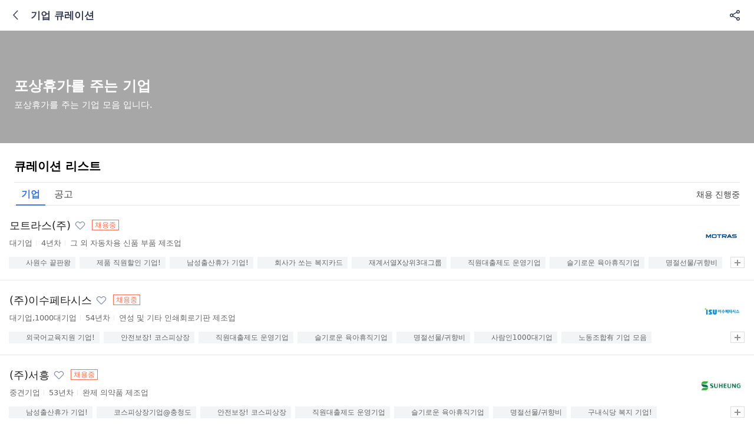

--- FILE ---
content_type: text/html; charset=UTF-8
request_url: https://m.saramin.co.kr/job-search/sri-certification?seq=1141&csn=Sm8xcGhFUW9pbnd1NGcwQmVtbVd6QT09
body_size: 52446
content:
<!DOCTYPE html><html lang="ko">
<head>
        <title>포상휴가를 주는 기업 | 기업 큐레이션 - 사람인</title>    <meta name="naver-site-verification" content="82caba6a5045a538463942940ce1f79a136b97e8" >
<meta name="description" content="포상휴가를 주는 기업 모음 입니다. - 모트라스(주), (주)이수페타시스, (주)서흥, (주)유니에스, 에이치엘만도(주), 캐논코리아(주), (주)경신, (주)에어퍼스트 등" >
<meta name="keywords" content="모트라스(주), (주)이수페타시스, (주)서흥, (주)유니에스, 에이치엘만도(주), 캐논코리아(주), (주)경신, (주)에어퍼스트, 취업사이트, 채용정보, 기업뉴스, 복지, 구인, 구직, 사람인" >
<meta name="writer" content="사람인" >
<meta http-equiv="X-UA-Compatible" content="IE=edge" >
<meta name="viewport" content="width=device-width, initial-scale=1.0, minimum-scale=1.0, maximum-scale=1.0, user-scalable=no, target-densitydpi=medium-dpi" >
<meta name="format-detection" content="telephone=no" >
<meta http-equiv="Content-Type" content="text/html; charset=utf-8" >
<meta http-equiv="Content-Language" content="ko-KR" >    <meta property="og:title" content="포상휴가를 주는 기업 | 기업 큐레이션 - 사람인" >
<meta property="og:description" content="포상휴가를 주는 기업 모음 입니다. - 모트라스(주), (주)이수페타시스, (주)서흥, (주)유니에스, 에이치엘만도(주), 캐논코리아(주), (주)경신, (주)에어퍼스트 등" >
<meta property="og:site_name" content="사람인" >
<meta property="og:type" content="website" >
<meta property="og:image" content="http://www.saraminimage.co.kr/logo/saraminsnslogo.png" >
<meta property="og:image:width" content="200" >
<meta property="og:image:height" content="200" >    <link href="/sri_css/m_layout.css?v=20251118164252" media="screen" rel="stylesheet" type="text/css" >
<link href="/sri_css/m_pattern.css?v=20251118164252" media="screen" rel="stylesheet" type="text/css" >
<link href="/sri_css/m_search_common.css?v=20251118164252" media="screen" rel="stylesheet" type="text/css" >
<link href="/sri_css/m_sticky.css?v=20251118164252" media="screen" rel="stylesheet" type="text/css" >
<link href="//www.saraminimage.co.kr/js/libs/swiper_4.4.6/swiper.min.css" media="screen" rel="stylesheet" type="text/css" >
<link href="/sri_css/m_sub_common.css?v=20251118164252" media="screen" rel="stylesheet" type="text/css" >
<link href="ios-app://739013038/http/m.saramin.co.kr/job-search/sri-certification?seq=1141" rel="alternate" >
<link href="android-app://kr.co.saramin.brandapp/http/m.saramin.co.kr/job-search/sri-certification?seq=1141" rel="alternate" >
<link href="https://www.saramin.co.kr/zf_user/company-info/sri-certification?seq=1141" rel="canonical" >
<link href="/sri_css/m_company_info.css?v=20251118164252" media="screen" rel="stylesheet" type="text/css" >
<link href="//m.saramin.co.kr/favicon.ico?ver=3" rel="favicon" >
<link href="//m.saramin.co.kr/favicon.ico?ver=3" rel="icon" type="image/x-icon" >
<link href="//m.saramin.co.kr/favicon.ico?ver=3" rel="shortcut icon" type="image/x-icon" >    <script type="text/javascript" src="//www.saraminimage.co.kr/js/libs/jquery-1.11.1.min.js"></script>
<script type="text/javascript" src="/js/mobile-common.js?v=20251120163223"></script>
<script type="text/javascript" src="/js/sri-app-script.js?v=20251120163223"></script>
<script type="text/javascript" src="//www.saraminimage.co.kr/js/libs/swiper_4.4.6/swiper.min.js"></script>
<script type="text/javascript" src="/js/ui/dist/ui-module.js?v=20251120163223"></script>
<script type="text/javascript" src="/js/kakao.min.1.17.3.js?v=20251120163223"></script>
<script type="text/javascript" src="/js/job-view/set-favorcompany-btn.js?v=20251120163223"></script>
<script type="text/javascript" src="/js/sri-certification.js?v=20251120163223"></script>        
<script>
(function(a_,i_,r_,_b,_r,_i,_d,_g,_e){if(!a_[_b]){var d={queue:[]};_r.concat(_i).forEach(function(a){var i_=a.split("."),a_=i_.pop();i_.reduce(function(a,i_){return a[i_]=a[i_]||{}},d)[a_]=function(){d.queue.push([a,arguments])}});a_[_b]=d;a_=i_.getElementsByTagName(r_)[0];i_=i_.createElement(r_);i_.onerror=function(){d.queue.filter(function(a){return 0<=_i.indexOf(a[0])}).forEach(function(a){a=a[1];a=a[a.length-1];"function"===typeof a&&a("error occur when load airbridge")})};i_.async=1;i_.src="//static.airbridge.io/sdk/latest/airbridge.min.js";a_.parentNode.insertBefore(i_,a_)}})(window,document,"script","airbridge","init fetchResource setBanner setDownload setDownloads openDeeplink setDeeplinks sendWeb setUserAgent setUserAlias addUserAlias setMobileAppData setUserId setUserEmail setUserPhone setUserAttributes clearUser setDeviceIFV setDeviceIFA setDeviceGAID events.send events.signIn events.signUp events.signOut events.purchased events.addedToCart events.productDetailsViewEvent events.homeViewEvent events.productListViewEvent events.searchResultViewEvent".split(" "),["events.wait"]);
var airbridgeWebKey = 'ca79046f9e144d959f976fe69cdcb672';
var appName = 'saramin';
//에어브릿지
airbridge.init({
    app: appName,
    webToken: airbridgeWebKey,
    useProtectedAttributionWindow : true,
    utmParsing: true,
    cookieWindow: 1,
    forceFirstPartyCookieID: true
});

function setCookie(name, value, expiredays) {
    var todayDate = new Date();
    todayDate.setDate( todayDate.getDate() + expiredays );
    document.cookie = name + "=" + escape( value ) + "; path=/; expires=" + todayDate.toGMTString() + ";";
}

if (!!window.sriapp && !!window.sriapp.getInfo) {
    var message = {
        types: 'os_name,device_real_name,airbridge_uuid,os_version,device_model,gaid,idfa,ifv,package_name',
        script: "airbridgeGetInfo(%@);"
    }
    window.sriapp.getInfo(JSON.stringify(message));
}

var app_info;
window.airbridgeGetInfo = function (json) {
    app_info = JSON.parse(json);
    if(!!app_info.airbridge_uuid){
        setCookie('airbridge_uuid',app_info.airbridge_uuid, 1);
    }
    if(!!app_info.os_name){
        setCookie('os_name',app_info.os_name, 1);
    }
    if(!!app_info.device_real_name){
        setCookie('device_model',app_info.device_real_name, 1);
    }
    if(!!app_info.os_version){
        setCookie('os_version',app_info.os_version, 1);
    }
    if(!!app_info.gaid){
        setCookie('airbridge_gaid',app_info.gaid, 1);
    }
    if(!!app_info.idfa){
        setCookie('airbridge_idfa',app_info.idfa, 1);
    }
    if(!!app_info.ifv){
        setCookie('airbridge_ifv',app_info.ifv, 1);
    }
    if(!!app_info.package_name){
        setCookie('airbridge_package_name',app_info.package_name, 1);
    }
};

</script>
<script>

  (function(i,s,o,g,r,a,m){i['GoogleAnalyticsObject']=r;i[r]=i[r]||function(){
  (i[r].q=i[r].q||[]).push(arguments)},i[r].l=1*new Date();a=s.createElement(o),
  m=s.getElementsByTagName(o)[0];a.async=1;a.src=g;m.parentNode.insertBefore(a,m)
  })(window,document,'script','https://www.google-analytics.com/analytics.js','ga');

  ga('create', 'UA-12546634-1', 'saramin.co.kr');
  ga('require', 'GTM-KN35GK2');
  ga('create', 'UA-12546634-1', 'auto', {'useAmpClientId': true});
  ga('require','displayfeatures');
  ga('require', 'linkid');
          ga('send', 'pageview');
  </script>    </head>
<body class="service-basic  ">
                    <header id="wrapHeader" class="wrapHeader">
        
<a href="javascript:closeGoBack();" class="btnPrev">
    <svg width="24" height="24" viewBox="0 0 24 24" fill="none" xmlns="http://www.w3.org/2000/svg">
        <path d="M10 4L3 11.5512L10 19" stroke="currentColor" stroke-width="1.5" />
    </svg>
    <span class="blind">이전페이지</span>
</a>
<h1 class="wrap_tit">
    <span class="tit_header">기업 큐레이션</span>
    </h1>
    <div class="wrap_header_menu">
        <button type="button" id="btn_head_share" class="btnShare">
            <svg width="24" height="24" viewBox="0 0 24 24" fill="none" xmlns="http://www.w3.org/2000/svg">
                <g stroke="currentColor" stroke-width="1.5">
                    <path d="M15.5 6.5L8 10.8421C8.34249 11.8019 8.28878 12.3117 8 13.2L15.5 17.5"/>
                    <circle cx="17" cy="6" r="2.25"/>
                    <circle cx="17" cy="18" r="2.25"/>
                    <circle cx="6" cy="12" r="2.25"/>
                </g>
            </svg>
            <span class="blind">공유하기</span>
        </button>
    </div>
        </header>
        
    <script type="text/javascript">
    (function($) {
        var headerControll = {
            headerStickyY : function() {
                var isHeader = $('.wrapHeader').length,
                    isGnb = $('.wrap_gnb').length,
                    isGnbEmpty = $('.wrap_gnb').children().length < 1,
                    isLnb = $('.wrap_lnb').length;
                if(isHeader) {
                    if(isGnb) {
                        if(isLnb) {
                            $('.wrapNav').addClass('target_sticky');
                            if(!isGnbEmpty) {
                                $('.wrapNav').css('top', '-44px');
                            }
                            $('.wrap_lnb').addClass('target_sticky');
                            headerControll.fixedTopSearch($('.wrap_lnb'));

                            headerControll.lnbActive.init();
                        } else {
                            $('.wrapNav').addClass('target_sticky');
                            headerControll.fixedTopSearch($('.wrap_gnb'));
                        }
                        headerControll.gnbActive();
                    } else {
                        $('.wrapHeader').addClass('target_sticky');
                        headerControll.fixedTopSearch($('.wrapHeader'));
                    }
                }
            },

            headerStickyN : function() {
                var isHeader = $('.wrapHeader').length,
                    isGnb = $('.wrap_gnb').length,
                    isLnb = $('.wrap_lnb').length;

                if(isHeader) {
                    if(isGnb) {
                        if(isLnb) {
                            headerControll.lnbActive.init();
                        }
                        headerControll.gnbActive();
                    }
                }
            },

            fixedTopSearch : function (target) {  // 리스트 상단 정렬 등 추가고정이 필요한 영역
                $(document).ready(function() {
                    var isHeader = $('.wrapHeader')
                    var isTopSearch = $('#fixedTopSearch').length;
                    var isFilter = $('#filter_area');
                    if (target.selector == '.wrap_lnb'){
                        (isTopSearch) && $('#fixedTopSearch').removeClass('target_sticky').addClass('priority')
                    } else if (isFilter.find('.wrap_recruit_search').hasClass('wrap_recruit_search')) {
                        isHeader.addClass('priority');
                        isFilter.addClass('position_sticky');
                    } else {
                        (isTopSearch) && $('#fixedTopSearch').removeClass('target_sticky').addClass('priority');
                    }
                });
            },

            gnbActive : function () {
                var currentGnbItemIndex = $('#gnbSwiper .swiper-slide.on').index(),
                    initialSlideGnbIndex = currentGnbItemIndex - 1 < 0 ? 0 : currentGnbItemIndex - 1;

                var swiper_gnb = new Swiper('#gnbSwiper', {
                    slidesPerView : 'auto',
                    initialSlide : initialSlideGnbIndex,
                    centeredSlides : false,
                    paginationClickable : true,
                    grabCursor : true,
                    loop : false
                });
            },

            lnbActive : {
                init : function() {
                    var currentLnbItemIndex = $('#lnbSwiper .swiper-slide.on').index(),
                        initialSlideLnbIndex = currentLnbItemIndex - 1 < 0 ? 0 : currentLnbItemIndex - 1;

                    var swiper_lnb = new Swiper('#lnbSwiper', {
                        slidesPerView: 'auto',
                        initialSlide : initialSlideLnbIndex,
                        centeredSlides: false,
                        paginationClickable: true,
                        grabCursor: true,
                        loop : false
                    });

                    if ($('#linemap_panel').length) {
                        this.lnbToggle();
                    }
                },

                lnbToggle : function() {
                    var _this = this;
                    var linemapCheck = false;
                    var clickEl = $('#lnb_toggle');
                    clickEl.on('click', function() {
                        toggleActive();
                    });
                    var toggleActive = function() {
                        var panel = $('#linemap_panel');

                        if (!_this.linemapCheck) {
                            clickEl.addClass('on');
                            panel.show();
                        } else {
                            clickEl.removeClass('on');
                            panel.hide();
                        }
                        _this.linemapCheck = !_this.linemapCheck;
                    };
                    $(".content").on('touchmove', function() {
                        clickEl.removeClass('on');
                        $('#linemap_panel').hide();
                        _this.linemapCheck = false;
                    });
                }
            }
        };
        $(document).ready(function() {
            headerControll.headerStickyY();        })
    })(jQuery)
</script>
    <div id="wrapper" class="content">
            <div id="root" class="company_cert_view">
        <div class="wrap_info_header" style="background-image:url(//www.saraminimage.co.kr/sri/company/information/temp/@bg_top_sample_m.png)" data-seq="1141">
            <strong class="txt_tit">포상휴가를 주는 기업</strong>
            <p class="desc_tit">포상휴가를 주는 기업 모음 입니다.</p>
        </div>
        <div class="wrap_info_contents">
            <div class="certification_contents">
                                    <h2>큐레이션 리스트</h2>
    <div class="wrap_tab">
        <div class="tab_company_info">
            <ul class="tab_inner">
                <li data-content="company" onmousedown="try{loggingTagManager('ga_lead', 'Mcom_curation', 'tab', 'com_list');}catch(e){}" class="select">
                    <a href="javascript:void(0);" class="inTab">기업</a></li>
                <li data-content="recruit" onmousedown="try{loggingTagManager('ga_lead', 'Mcom_curation', 'tab', 'rec_list');}catch(e){}">
                    <a href="javascript:void(0);" class="inTab">공고</a></li>
            </ul>
        </div>
        <span class="inpChk sizeM check_recruit">
            <input type="checkbox" id="hired" >
            <label id="hiredLabel" class="lbl checkLabel" for="hired">채용 진행중</label>
        </span>
    </div>
    <section class="section_view">
        <h2 class="blind">기업</h2>
        <div class="box_info">
            <h3 class="blind">인증 해당 기업 리스트</h3>
            <div class="info_content info_company">
                <ul class="list_company">
                                            <li>
                            <div class="info">
                                                                    <span class="logo">
                                        <span class="inner_logo">
                                            <img id="모트라스(주)" alt="모트라스(주)" src="https://pds.saramin.co.kr/company/logo/202211/23/rlrx0u_l5d3-1ms3k8l_logo.png" width="68" height="30" />                                        </span>
                                    </span>
                                                                <strong class="title">모트라스(주)</strong>
                                <a href="/job-search/company-info-view?csn=LzZ2bm5kdFRMRE5lcExSUEdlUzVFUT09" target="_blank" class="link link_company_info_intro"
                                   onmousedown="try{loggingTagManager('ga_lead', 'Mcom_curation', 'list_info', 'title');}catch(e){}">
                                    <span class="blind">기업소개 바로가기</span></a>
                                <button  type="button" csn="LzZ2bm5kdFRMRE5lcExSUEdlUzVFUT09" title="관심기업 등록" id="favorCompanyBtn" del_fl="n" aria-pressed="false" class="interested_corp" onclick="try{setFavorCompany(this, &#39;confirm&#39;);}catch(e){}" first_nudge="off"><svg><use xlink:href="#interested_corp"></use></svg><span class="blind">관심기업 등록</span></button>
                                                                    <a href="/job-search/company-info-view/recruit?csn=LzZ2bm5kdFRMRE5lcExSUEdlUzVFUT09" target="_blank" class="mark link_company_info_recruit"
                                       onmousedown="try{loggingTagManager('ga_lead', 'Mcom_curation', 'list_info', 'recruit');}catch(e){}">채용중</a>
                                                                <div class="meta">
                                                                            <span>대기업</span>
                                                                                                                <span>4년차</span>
                                                                                                                <span>그 외 자동차용 신품 부품 제조업</span>
                                                                    </div>
                            </div>
                                                            <div class="tag" style="max-height: 27px;">
                                                                            <a href="/job-search/sri-certification?seq=190"
                                           onmousedown="try{loggingTagManager('ga_lead', 'Mcom_curation', 'list_info', 'certification');}catch(e){}">
                                            사원수 끝판왕                                        </a>
                                                                            <a href="/job-search/sri-certification?seq=836"
                                           onmousedown="try{loggingTagManager('ga_lead', 'Mcom_curation', 'list_info', 'certification');}catch(e){}">
                                            제품 직원할인 기업!                                        </a>
                                                                            <a href="/job-search/sri-certification?seq=864"
                                           onmousedown="try{loggingTagManager('ga_lead', 'Mcom_curation', 'list_info', 'certification');}catch(e){}">
                                            남성출산휴가 기업!                                        </a>
                                                                            <a href="/job-search/sri-certification?seq=182"
                                           onmousedown="try{loggingTagManager('ga_lead', 'Mcom_curation', 'list_info', 'certification');}catch(e){}">
                                            회사가 쏘는 복지카드                                        </a>
                                                                            <a href="/job-search/sri-certification?seq=260"
                                           onmousedown="try{loggingTagManager('ga_lead', 'Mcom_curation', 'list_info', 'certification');}catch(e){}">
                                            재계서열X상위3대그룹                                        </a>
                                                                            <a href="/job-search/sri-certification?seq=1118"
                                           onmousedown="try{loggingTagManager('ga_lead', 'Mcom_curation', 'list_info', 'certification');}catch(e){}">
                                            직원대출제도 운영기업                                        </a>
                                                                            <a href="/job-search/sri-certification?seq=109"
                                           onmousedown="try{loggingTagManager('ga_lead', 'Mcom_curation', 'list_info', 'certification');}catch(e){}">
                                            슬기로운 육아휴직기업                                        </a>
                                                                            <a href="/job-search/sri-certification?seq=212"
                                           onmousedown="try{loggingTagManager('ga_lead', 'Mcom_curation', 'list_info', 'certification');}catch(e){}">
                                            명절선물/귀향비                                        </a>
                                                                            <a href="/job-search/sri-certification?seq=851"
                                           onmousedown="try{loggingTagManager('ga_lead', 'Mcom_curation', 'list_info', 'certification');}catch(e){}">
                                            구내식당 복지 기업!                                        </a>
                                                                            <a href="/job-search/sri-certification?seq=1111"
                                           onmousedown="try{loggingTagManager('ga_lead', 'Mcom_curation', 'list_info', 'certification');}catch(e){}">
                                            노동조합有 기업 모음                                        </a>
                                                                            <a href="/job-search/sri-certification?seq=172"
                                           onmousedown="try{loggingTagManager('ga_lead', 'Mcom_curation', 'list_info', 'certification');}catch(e){}">
                                            월급+보너스=행복2배                                        </a>
                                                                            <a href="/job-search/sri-certification?seq=865"
                                           onmousedown="try{loggingTagManager('ga_lead', 'Mcom_curation', 'list_info', 'certification');}catch(e){}">
                                            단체상해보험 기업!                                        </a>
                                                                            <a href="/job-search/sri-certification?seq=1137"
                                           onmousedown="try{loggingTagManager('ga_lead', 'Mcom_curation', 'list_info', 'certification');}catch(e){}">
                                            통근버스 운영 기업                                        </a>
                                                                            <a href="/job-search/sri-certification?seq=184"
                                           onmousedown="try{loggingTagManager('ga_lead', 'Mcom_curation', 'list_info', 'certification');}catch(e){}">
                                            너도나도 찜한 기업                                        </a>
                                                                            <a href="/job-search/sri-certification?seq=313"
                                           onmousedown="try{loggingTagManager('ga_lead', 'Mcom_curation', 'list_info', 'certification');}catch(e){}">
                                            1만 명의 관심                                        </a>
                                                                            <a href="/job-search/sri-certification?seq=990"
                                           onmousedown="try{loggingTagManager('ga_lead', 'Mcom_curation', 'list_info', 'certification');}catch(e){}">
                                            월급을 사수하자!                                        </a>
                                                                            <a href="/job-search/sri-certification?seq=213"
                                           onmousedown="try{loggingTagManager('ga_lead', 'Mcom_curation', 'list_info', 'certification');}catch(e){}">
                                            직원 건강이 우선!                                         </a>
                                                                            <a href="/job-search/sri-certification?seq=1150"
                                           onmousedown="try{loggingTagManager('ga_lead', 'Mcom_curation', 'list_info', 'certification');}catch(e){}">
                                            주차 고민은 끝!                                        </a>
                                                                            <a href="/job-search/sri-certification?seq=832"
                                           onmousedown="try{loggingTagManager('ga_lead', 'Mcom_curation', 'list_info', 'certification');}catch(e){}">
                                            가족의료비지원 기업!                                        </a>
                                                                            <a href="/job-search/sri-certification?seq=840"
                                           onmousedown="try{loggingTagManager('ga_lead', 'Mcom_curation', 'list_info', 'certification');}catch(e){}">
                                            장기근속수당제공 기업                                        </a>
                                                                            <a href="/job-search/sri-certification?seq=849"
                                           onmousedown="try{loggingTagManager('ga_lead', 'Mcom_curation', 'list_info', 'certification');}catch(e){}">
                                            자기계발비 지원 기업                                        </a>
                                                                            <a href="/job-search/sri-certification?seq=976"
                                           onmousedown="try{loggingTagManager('ga_lead', 'Mcom_curation', 'list_info', 'certification');}catch(e){}">
                                            휴식시간 필요해요                                        </a>
                                                                            <a href="/job-search/sri-certification?seq=1158"
                                           onmousedown="try{loggingTagManager('ga_lead', 'Mcom_curation', 'list_info', 'certification');}catch(e){}">
                                            휴가비 지원 기업                                        </a>
                                                                            <a href="/job-search/sri-certification?seq=1181"
                                           onmousedown="try{loggingTagManager('ga_lead', 'Mcom_curation', 'list_info', 'certification');}catch(e){}">
                                            경조사 챙겨주는 기업                                        </a>
                                                                        <button type="button" class="btn_tag" style="display: block;"><span class="blind">인증 접어보기</span></button>
                                </div>
                                                    </li>
                                            <li>
                            <div class="info">
                                                                    <span class="logo">
                                        <span class="inner_logo">
                                            <img id="(주)이수페타시스" alt="(주)이수페타시스" src="https://pds.saramin.co.kr/company/logo/201902/27/pnkie4_gzeo-0_logo.jpg" width="68" height="21" />                                        </span>
                                    </span>
                                                                <strong class="title">(주)이수페타시스</strong>
                                <a href="/job-search/company-info-view?csn=akIrcmxneXhIZkxzTWtzOHN2Y1h2Zz09" target="_blank" class="link link_company_info_intro"
                                   onmousedown="try{loggingTagManager('ga_lead', 'Mcom_curation', 'list_info', 'title');}catch(e){}">
                                    <span class="blind">기업소개 바로가기</span></a>
                                <button  type="button" csn="akIrcmxneXhIZkxzTWtzOHN2Y1h2Zz09" title="관심기업 등록" id="favorCompanyBtn" del_fl="n" aria-pressed="false" class="interested_corp" onclick="try{setFavorCompany(this, &#39;confirm&#39;);}catch(e){}" first_nudge="off"><svg><use xlink:href="#interested_corp"></use></svg><span class="blind">관심기업 등록</span></button>
                                                                    <a href="/job-search/company-info-view/recruit?csn=akIrcmxneXhIZkxzTWtzOHN2Y1h2Zz09" target="_blank" class="mark link_company_info_recruit"
                                       onmousedown="try{loggingTagManager('ga_lead', 'Mcom_curation', 'list_info', 'recruit');}catch(e){}">채용중</a>
                                                                <div class="meta">
                                                                            <span>대기업,1000대기업</span>
                                                                                                                <span>54년차</span>
                                                                                                                <span>연성 및 기타 인쇄회로기판 제조업</span>
                                                                    </div>
                            </div>
                                                            <div class="tag" style="max-height: 27px;">
                                                                            <a href="/job-search/sri-certification?seq=845"
                                           onmousedown="try{loggingTagManager('ga_lead', 'Mcom_curation', 'list_info', 'certification');}catch(e){}">
                                            외국어교육지원 기업!                                        </a>
                                                                            <a href="/job-search/sri-certification?seq=381"
                                           onmousedown="try{loggingTagManager('ga_lead', 'Mcom_curation', 'list_info', 'certification');}catch(e){}">
                                            안전보장! 코스피상장                                        </a>
                                                                            <a href="/job-search/sri-certification?seq=1118"
                                           onmousedown="try{loggingTagManager('ga_lead', 'Mcom_curation', 'list_info', 'certification');}catch(e){}">
                                            직원대출제도 운영기업                                        </a>
                                                                            <a href="/job-search/sri-certification?seq=109"
                                           onmousedown="try{loggingTagManager('ga_lead', 'Mcom_curation', 'list_info', 'certification');}catch(e){}">
                                            슬기로운 육아휴직기업                                        </a>
                                                                            <a href="/job-search/sri-certification?seq=212"
                                           onmousedown="try{loggingTagManager('ga_lead', 'Mcom_curation', 'list_info', 'certification');}catch(e){}">
                                            명절선물/귀향비                                        </a>
                                                                            <a href="/job-search/sri-certification?seq=240"
                                           onmousedown="try{loggingTagManager('ga_lead', 'Mcom_curation', 'list_info', 'certification');}catch(e){}">
                                            사람인1000대기업                                        </a>
                                                                            <a href="/job-search/sri-certification?seq=1111"
                                           onmousedown="try{loggingTagManager('ga_lead', 'Mcom_curation', 'list_info', 'certification');}catch(e){}">
                                            노동조합有 기업 모음                                        </a>
                                                                            <a href="/job-search/sri-certification?seq=172"
                                           onmousedown="try{loggingTagManager('ga_lead', 'Mcom_curation', 'list_info', 'certification');}catch(e){}">
                                            월급+보너스=행복2배                                        </a>
                                                                            <a href="/job-search/sri-certification?seq=225"
                                           onmousedown="try{loggingTagManager('ga_lead', 'Mcom_curation', 'list_info', 'certification');}catch(e){}">
                                            喜怒哀樂 함께해요!                                        </a>
                                                                            <a href="/job-search/sri-certification?seq=865"
                                           onmousedown="try{loggingTagManager('ga_lead', 'Mcom_curation', 'list_info', 'certification');}catch(e){}">
                                            단체상해보험 기업!                                        </a>
                                                                            <a href="/job-search/sri-certification?seq=184"
                                           onmousedown="try{loggingTagManager('ga_lead', 'Mcom_curation', 'list_info', 'certification');}catch(e){}">
                                            너도나도 찜한 기업                                        </a>
                                                                            <a href="/job-search/sri-certification?seq=866"
                                           onmousedown="try{loggingTagManager('ga_lead', 'Mcom_curation', 'list_info', 'certification');}catch(e){}">
                                            통신비 지원 기업!                                        </a>
                                                                            <a href="/job-search/sri-certification?seq=1145"
                                           onmousedown="try{loggingTagManager('ga_lead', 'Mcom_curation', 'list_info', 'certification');}catch(e){}">
                                            외국어 교육 지원!                                        </a>
                                                                            <a href="/job-search/sri-certification?seq=213"
                                           onmousedown="try{loggingTagManager('ga_lead', 'Mcom_curation', 'list_info', 'certification');}catch(e){}">
                                            직원 건강이 우선!                                         </a>
                                                                            <a href="/job-search/sri-certification?seq=897"
                                           onmousedown="try{loggingTagManager('ga_lead', 'Mcom_curation', 'list_info', 'certification');}catch(e){}">
                                            코스피 상장기업@대구                                        </a>
                                                                            <a href="/job-search/sri-certification?seq=1134"
                                           onmousedown="try{loggingTagManager('ga_lead', 'Mcom_curation', 'list_info', 'certification');}catch(e){}">
                                            Refresh 휴가                                        </a>
                                                                            <a href="/job-search/sri-certification?seq=839"
                                           onmousedown="try{loggingTagManager('ga_lead', 'Mcom_curation', 'list_info', 'certification');}catch(e){}">
                                            자격증수당제공 기업!                                        </a>
                                                                            <a href="/job-search/sri-certification?seq=849"
                                           onmousedown="try{loggingTagManager('ga_lead', 'Mcom_curation', 'list_info', 'certification');}catch(e){}">
                                            자기계발비 지원 기업                                        </a>
                                                                            <a href="/job-search/sri-certification?seq=976"
                                           onmousedown="try{loggingTagManager('ga_lead', 'Mcom_curation', 'list_info', 'certification');}catch(e){}">
                                            휴식시간 필요해요                                        </a>
                                                                            <a href="/job-search/sri-certification?seq=1158"
                                           onmousedown="try{loggingTagManager('ga_lead', 'Mcom_curation', 'list_info', 'certification');}catch(e){}">
                                            휴가비 지원 기업                                        </a>
                                                                            <a href="/job-search/sri-certification?seq=1181"
                                           onmousedown="try{loggingTagManager('ga_lead', 'Mcom_curation', 'list_info', 'certification');}catch(e){}">
                                            경조사 챙겨주는 기업                                        </a>
                                                                        <button type="button" class="btn_tag" style="display: block;"><span class="blind">인증 접어보기</span></button>
                                </div>
                                                    </li>
                                            <li>
                            <div class="info">
                                                                    <span class="logo">
                                        <span class="inner_logo">
                                            <img id="(주)서흥" alt="(주)서흥" src="https://pds.saramin.co.kr/company/logo/202303/06/rr2vkv_burz-vb8jh6_logo.jpg" width="68" height="20" />                                        </span>
                                    </span>
                                                                <strong class="title">(주)서흥</strong>
                                <a href="/job-search/company-info-view?csn=ZjFyT3lHWUxJcmJ5MjNNd1g3QXRFQT09" target="_blank" class="link link_company_info_intro"
                                   onmousedown="try{loggingTagManager('ga_lead', 'Mcom_curation', 'list_info', 'title');}catch(e){}">
                                    <span class="blind">기업소개 바로가기</span></a>
                                <button  type="button" csn="ZjFyT3lHWUxJcmJ5MjNNd1g3QXRFQT09" title="관심기업 등록" id="favorCompanyBtn" del_fl="n" aria-pressed="false" class="interested_corp" onclick="try{setFavorCompany(this, &#39;confirm&#39;);}catch(e){}" first_nudge="off"><svg><use xlink:href="#interested_corp"></use></svg><span class="blind">관심기업 등록</span></button>
                                                                    <a href="/job-search/company-info-view/recruit?csn=ZjFyT3lHWUxJcmJ5MjNNd1g3QXRFQT09" target="_blank" class="mark link_company_info_recruit"
                                       onmousedown="try{loggingTagManager('ga_lead', 'Mcom_curation', 'list_info', 'recruit');}catch(e){}">채용중</a>
                                                                <div class="meta">
                                                                            <span>중견기업</span>
                                                                                                                <span>53년차</span>
                                                                                                                <span>완제 의약품 제조업</span>
                                                                    </div>
                            </div>
                                                            <div class="tag" style="max-height: 27px;">
                                                                            <a href="/job-search/sri-certification?seq=864"
                                           onmousedown="try{loggingTagManager('ga_lead', 'Mcom_curation', 'list_info', 'certification');}catch(e){}">
                                            남성출산휴가 기업!                                        </a>
                                                                            <a href="/job-search/sri-certification?seq=904"
                                           onmousedown="try{loggingTagManager('ga_lead', 'Mcom_curation', 'list_info', 'certification');}catch(e){}">
                                            코스피상장기업@충청도                                        </a>
                                                                            <a href="/job-search/sri-certification?seq=381"
                                           onmousedown="try{loggingTagManager('ga_lead', 'Mcom_curation', 'list_info', 'certification');}catch(e){}">
                                            안전보장! 코스피상장                                        </a>
                                                                            <a href="/job-search/sri-certification?seq=1118"
                                           onmousedown="try{loggingTagManager('ga_lead', 'Mcom_curation', 'list_info', 'certification');}catch(e){}">
                                            직원대출제도 운영기업                                        </a>
                                                                            <a href="/job-search/sri-certification?seq=109"
                                           onmousedown="try{loggingTagManager('ga_lead', 'Mcom_curation', 'list_info', 'certification');}catch(e){}">
                                            슬기로운 육아휴직기업                                        </a>
                                                                            <a href="/job-search/sri-certification?seq=212"
                                           onmousedown="try{loggingTagManager('ga_lead', 'Mcom_curation', 'list_info', 'certification');}catch(e){}">
                                            명절선물/귀향비                                        </a>
                                                                            <a href="/job-search/sri-certification?seq=851"
                                           onmousedown="try{loggingTagManager('ga_lead', 'Mcom_curation', 'list_info', 'certification');}catch(e){}">
                                            구내식당 복지 기업!                                        </a>
                                                                            <a href="/job-search/sri-certification?seq=1111"
                                           onmousedown="try{loggingTagManager('ga_lead', 'Mcom_curation', 'list_info', 'certification');}catch(e){}">
                                            노동조합有 기업 모음                                        </a>
                                                                            <a href="/job-search/sri-certification?seq=172"
                                           onmousedown="try{loggingTagManager('ga_lead', 'Mcom_curation', 'list_info', 'certification');}catch(e){}">
                                            월급+보너스=행복2배                                        </a>
                                                                            <a href="/job-search/sri-certification?seq=865"
                                           onmousedown="try{loggingTagManager('ga_lead', 'Mcom_curation', 'list_info', 'certification');}catch(e){}">
                                            단체상해보험 기업!                                        </a>
                                                                            <a href="/job-search/sri-certification?seq=184"
                                           onmousedown="try{loggingTagManager('ga_lead', 'Mcom_curation', 'list_info', 'certification');}catch(e){}">
                                            너도나도 찜한 기업                                        </a>
                                                                            <a href="/job-search/sri-certification?seq=990"
                                           onmousedown="try{loggingTagManager('ga_lead', 'Mcom_curation', 'list_info', 'certification');}catch(e){}">
                                            월급을 사수하자!                                        </a>
                                                                            <a href="/job-search/sri-certification?seq=185"
                                           onmousedown="try{loggingTagManager('ga_lead', 'Mcom_curation', 'list_info', 'certification');}catch(e){}">
                                            코스피 상장★중견기업                                        </a>
                                                                            <a href="/job-search/sri-certification?seq=227"
                                           onmousedown="try{loggingTagManager('ga_lead', 'Mcom_curation', 'list_info', 'certification');}catch(e){}">
                                            집 고민 덜어주는!                                        </a>
                                                                            <a href="/job-search/sri-certification?seq=832"
                                           onmousedown="try{loggingTagManager('ga_lead', 'Mcom_curation', 'list_info', 'certification');}catch(e){}">
                                            가족의료비지원 기업!                                        </a>
                                                                            <a href="/job-search/sri-certification?seq=906"
                                           onmousedown="try{loggingTagManager('ga_lead', 'Mcom_curation', 'list_info', 'certification');}catch(e){}">
                                            코스피 상장기업@충북                                        </a>
                                                                            <a href="/job-search/sri-certification?seq=839"
                                           onmousedown="try{loggingTagManager('ga_lead', 'Mcom_curation', 'list_info', 'certification');}catch(e){}">
                                            자격증수당제공 기업!                                        </a>
                                                                            <a href="/job-search/sri-certification?seq=976"
                                           onmousedown="try{loggingTagManager('ga_lead', 'Mcom_curation', 'list_info', 'certification');}catch(e){}">
                                            휴식시간 필요해요                                        </a>
                                                                            <a href="/job-search/sri-certification?seq=1158"
                                           onmousedown="try{loggingTagManager('ga_lead', 'Mcom_curation', 'list_info', 'certification');}catch(e){}">
                                            휴가비 지원 기업                                        </a>
                                                                            <a href="/job-search/sri-certification?seq=1181"
                                           onmousedown="try{loggingTagManager('ga_lead', 'Mcom_curation', 'list_info', 'certification');}catch(e){}">
                                            경조사 챙겨주는 기업                                        </a>
                                                                        <button type="button" class="btn_tag" style="display: block;"><span class="blind">인증 접어보기</span></button>
                                </div>
                                                    </li>
                                            <li>
                            <div class="info">
                                                                    <span class="logo">
                                        <span class="inner_logo">
                                            <img id="(주)유니에스" alt="(주)유니에스" src="https://pds.saramin.co.kr/company/logo/201905/22/prvsge_sz47-2rxid7_logo.jpg" width="68" height="28" />                                        </span>
                                    </span>
                                                                <strong class="title">(주)유니에스</strong>
                                <a href="/job-search/company-info-view?csn=bysrS0ZSb3F0LzZ4a0pRd05iQjdkdz09" target="_blank" class="link link_company_info_intro"
                                   onmousedown="try{loggingTagManager('ga_lead', 'Mcom_curation', 'list_info', 'title');}catch(e){}">
                                    <span class="blind">기업소개 바로가기</span></a>
                                <button  type="button" csn="bysrS0ZSb3F0LzZ4a0pRd05iQjdkdz09" title="관심기업 등록" id="favorCompanyBtn" del_fl="n" aria-pressed="false" class="interested_corp" onclick="try{setFavorCompany(this, &#39;confirm&#39;);}catch(e){}" first_nudge="off"><svg><use xlink:href="#interested_corp"></use></svg><span class="blind">관심기업 등록</span></button>
                                                                    <a href="/job-search/company-info-view/recruit?csn=bysrS0ZSb3F0LzZ4a0pRd05iQjdkdz09" target="_blank" class="mark link_company_info_recruit"
                                       onmousedown="try{loggingTagManager('ga_lead', 'Mcom_curation', 'list_info', 'recruit');}catch(e){}">채용중</a>
                                                                <div class="meta">
                                                                            <span>중견기업</span>
                                                                                                                <span>36년차</span>
                                                                                                                <span>상용 인력 공급 및 인사관리 서비스업</span>
                                                                    </div>
                            </div>
                                                            <div class="tag" style="max-height: 27px;">
                                                                            <a href="/job-search/sri-certification?seq=851"
                                           onmousedown="try{loggingTagManager('ga_lead', 'Mcom_curation', 'list_info', 'certification');}catch(e){}">
                                            구내식당 복지 기업!                                        </a>
                                                                            <a href="/job-search/sri-certification?seq=213"
                                           onmousedown="try{loggingTagManager('ga_lead', 'Mcom_curation', 'list_info', 'certification');}catch(e){}">
                                            직원 건강이 우선!                                         </a>
                                                                            <a href="/job-search/sri-certification?seq=990"
                                           onmousedown="try{loggingTagManager('ga_lead', 'Mcom_curation', 'list_info', 'certification');}catch(e){}">
                                            월급을 사수하자!                                        </a>
                                                                            <a href="/job-search/sri-certification?seq=184"
                                           onmousedown="try{loggingTagManager('ga_lead', 'Mcom_curation', 'list_info', 'certification');}catch(e){}">
                                            너도나도 찜한 기업                                        </a>
                                                                            <a href="/job-search/sri-certification?seq=832"
                                           onmousedown="try{loggingTagManager('ga_lead', 'Mcom_curation', 'list_info', 'certification');}catch(e){}">
                                            가족의료비지원 기업!                                        </a>
                                                                            <a href="/job-search/sri-certification?seq=1012"
                                           onmousedown="try{loggingTagManager('ga_lead', 'Mcom_curation', 'list_info', 'certification');}catch(e){}">
                                            배부른 퇴근길                                        </a>
                                                                            <a href="/job-search/sri-certification?seq=212"
                                           onmousedown="try{loggingTagManager('ga_lead', 'Mcom_curation', 'list_info', 'certification');}catch(e){}">
                                            명절선물/귀향비                                        </a>
                                                                            <a href="/job-search/sri-certification?seq=840"
                                           onmousedown="try{loggingTagManager('ga_lead', 'Mcom_curation', 'list_info', 'certification');}catch(e){}">
                                            장기근속수당제공 기업                                        </a>
                                                                            <a href="/job-search/sri-certification?seq=1158"
                                           onmousedown="try{loggingTagManager('ga_lead', 'Mcom_curation', 'list_info', 'certification');}catch(e){}">
                                            휴가비 지원 기업                                        </a>
                                                                            <a href="/job-search/sri-certification?seq=313"
                                           onmousedown="try{loggingTagManager('ga_lead', 'Mcom_curation', 'list_info', 'certification');}catch(e){}">
                                            1만 명의 관심                                        </a>
                                                                            <a href="/job-search/sri-certification?seq=172"
                                           onmousedown="try{loggingTagManager('ga_lead', 'Mcom_curation', 'list_info', 'certification');}catch(e){}">
                                            월급+보너스=행복2배                                        </a>
                                                                            <a href="/job-search/sri-certification?seq=199"
                                           onmousedown="try{loggingTagManager('ga_lead', 'Mcom_curation', 'list_info', 'certification');}catch(e){}">
                                            커피는 회사가 쏜다                                        </a>
                                                                            <a href="/job-search/sri-certification?seq=839"
                                           onmousedown="try{loggingTagManager('ga_lead', 'Mcom_curation', 'list_info', 'certification');}catch(e){}">
                                            자격증수당제공 기업!                                        </a>
                                                                            <a href="/job-search/sri-certification?seq=1137"
                                           onmousedown="try{loggingTagManager('ga_lead', 'Mcom_curation', 'list_info', 'certification');}catch(e){}">
                                            통근버스 운영 기업                                        </a>
                                                                            <a href="/job-search/sri-certification?seq=1118"
                                           onmousedown="try{loggingTagManager('ga_lead', 'Mcom_curation', 'list_info', 'certification');}catch(e){}">
                                            직원대출제도 운영기업                                        </a>
                                                                            <a href="/job-search/sri-certification?seq=1110"
                                           onmousedown="try{loggingTagManager('ga_lead', 'Mcom_curation', 'list_info', 'certification');}catch(e){}">
                                            자유 복장 기업 모음                                        </a>
                                                                            <a href="/job-search/sri-certification?seq=109"
                                           onmousedown="try{loggingTagManager('ga_lead', 'Mcom_curation', 'list_info', 'certification');}catch(e){}">
                                            슬기로운 육아휴직기업                                        </a>
                                                                            <a href="/job-search/sri-certification?seq=225"
                                           onmousedown="try{loggingTagManager('ga_lead', 'Mcom_curation', 'list_info', 'certification');}catch(e){}">
                                            喜怒哀樂 함께해요!                                        </a>
                                                                            <a href="/job-search/sri-certification?seq=1124"
                                           onmousedown="try{loggingTagManager('ga_lead', 'Mcom_curation', 'list_info', 'certification');}catch(e){}">
                                            사내 카페 보유 기업                                        </a>
                                                                            <a href="/job-search/sri-certification?seq=1096"
                                           onmousedown="try{loggingTagManager('ga_lead', 'Mcom_curation', 'list_info', 'certification');}catch(e){}">
                                            수면실 보유 기업모음                                        </a>
                                                                            <a href="/job-search/sri-certification?seq=976"
                                           onmousedown="try{loggingTagManager('ga_lead', 'Mcom_curation', 'list_info', 'certification');}catch(e){}">
                                            휴식시간 필요해요                                        </a>
                                                                            <a href="/job-search/sri-certification?seq=190"
                                           onmousedown="try{loggingTagManager('ga_lead', 'Mcom_curation', 'list_info', 'certification');}catch(e){}">
                                            사원수 끝판왕                                        </a>
                                                                            <a href="/job-search/sri-certification?seq=1181"
                                           onmousedown="try{loggingTagManager('ga_lead', 'Mcom_curation', 'list_info', 'certification');}catch(e){}">
                                            경조사 챙겨주는 기업                                        </a>
                                                                            <a href="/job-search/sri-certification?seq=849"
                                           onmousedown="try{loggingTagManager('ga_lead', 'Mcom_curation', 'list_info', 'certification');}catch(e){}">
                                            자기계발비 지원 기업                                        </a>
                                                                            <a href="/job-search/sri-certification?seq=867"
                                           onmousedown="try{loggingTagManager('ga_lead', 'Mcom_curation', 'list_info', 'certification');}catch(e){}">
                                            플레이샵 지원 기업!                                        </a>
                                                                            <a href="/job-search/sri-certification?seq=1119"
                                           onmousedown="try{loggingTagManager('ga_lead', 'Mcom_curation', 'list_info', 'certification');}catch(e){}">
                                            콘도/리조트 지원기업                                        </a>
                                                                        <button type="button" class="btn_tag" style="display: block;"><span class="blind">인증 접어보기</span></button>
                                </div>
                                                    </li>
                                            <li>
                            <div class="info">
                                                                    <span class="logo">
                                        <span class="inner_logo">
                                            <img id="에이치엘만도(주)" alt="에이치엘만도(주)" src="https://pds.saramin.co.kr/company/logo/202209/15/ri8906_2rje-1cs43xm_logo.png" width="68" height="11" />                                        </span>
                                    </span>
                                                                <strong class="title">에이치엘만도(주)</strong>
                                <a href="/job-search/company-info-view?csn=ZXlPT0xhNEcwcGIzOG8zaTJxU1dRUT09" target="_blank" class="link link_company_info_intro"
                                   onmousedown="try{loggingTagManager('ga_lead', 'Mcom_curation', 'list_info', 'title');}catch(e){}">
                                    <span class="blind">기업소개 바로가기</span></a>
                                <button  type="button" csn="ZXlPT0xhNEcwcGIzOG8zaTJxU1dRUT09" title="관심기업 등록" id="favorCompanyBtn" del_fl="n" aria-pressed="false" class="interested_corp" onclick="try{setFavorCompany(this, &#39;confirm&#39;);}catch(e){}" first_nudge="off"><svg><use xlink:href="#interested_corp"></use></svg><span class="blind">관심기업 등록</span></button>
                                                                    <a href="/job-search/company-info-view/recruit?csn=ZXlPT0xhNEcwcGIzOG8zaTJxU1dRUT09" target="_blank" class="mark link_company_info_recruit"
                                       onmousedown="try{loggingTagManager('ga_lead', 'Mcom_curation', 'list_info', 'recruit');}catch(e){}">채용중</a>
                                                                <div class="meta">
                                                                            <span>대기업,1000대기업</span>
                                                                                                                <span>12년차</span>
                                                                                                                <span>자동차용 신품 조향장치 및 현가 장치 제조업</span>
                                                                    </div>
                            </div>
                                                            <div class="tag" style="max-height: 27px;">
                                                                            <a href="/job-search/sri-certification?seq=1141"
                                           onmousedown="try{loggingTagManager('ga_lead', 'Mcom_curation', 'list_info', 'certification');}catch(e){}">
                                            포상휴가를 주는 기업                                        </a>
                                                                        <button type="button" class="btn_tag" style="display: block;"><span class="blind">인증 접어보기</span></button>
                                </div>
                                                    </li>
                                            <li>
                            <div class="info">
                                                                    <span class="logo">
                                        <span class="inner_logo">
                                            <img id="캐논코리아(주)" alt="캐논코리아(주)" src="https://pds.saramin.co.kr/company/logo/202111/01/r1vd8i_7xxz-1kl3it9_logo.jpg" width="68" height="27" />                                        </span>
                                    </span>
                                                                <strong class="title">캐논코리아(주)</strong>
                                <a href="/job-search/company-info-view?csn=U0dVcGtWbXI4T0s2MlhCS2FjK0RqZz09" target="_blank" class="link link_company_info_intro"
                                   onmousedown="try{loggingTagManager('ga_lead', 'Mcom_curation', 'list_info', 'title');}catch(e){}">
                                    <span class="blind">기업소개 바로가기</span></a>
                                <button  type="button" csn="U0dVcGtWbXI4T0s2MlhCS2FjK0RqZz09" title="관심기업 등록" id="favorCompanyBtn" del_fl="n" aria-pressed="false" class="interested_corp" onclick="try{setFavorCompany(this, &#39;confirm&#39;);}catch(e){}" first_nudge="off"><svg><use xlink:href="#interested_corp"></use></svg><span class="blind">관심기업 등록</span></button>
                                                                    <a href="/job-search/company-info-view/recruit?csn=U0dVcGtWbXI4T0s2MlhCS2FjK0RqZz09" target="_blank" class="mark link_company_info_recruit"
                                       onmousedown="try{loggingTagManager('ga_lead', 'Mcom_curation', 'list_info', 'recruit');}catch(e){}">채용중</a>
                                                                <div class="meta">
                                                                            <span>대기업,1000대기업</span>
                                                                                                                <span>41년차</span>
                                                                                                                <span>사무용 기계 및 장비 제조업</span>
                                                                    </div>
                            </div>
                                                            <div class="tag" style="max-height: 27px;">
                                                                            <a href="/job-search/sri-certification?seq=1172"
                                           onmousedown="try{loggingTagManager('ga_lead', 'Mcom_curation', 'list_info', 'certification');}catch(e){}">
                                            커리어매치 MVP                                        </a>
                                                                            <a href="/job-search/sri-certification?seq=1124"
                                           onmousedown="try{loggingTagManager('ga_lead', 'Mcom_curation', 'list_info', 'certification');}catch(e){}">
                                            사내 카페 보유 기업                                        </a>
                                                                            <a href="/job-search/sri-certification?seq=845"
                                           onmousedown="try{loggingTagManager('ga_lead', 'Mcom_curation', 'list_info', 'certification');}catch(e){}">
                                            외국어교육지원 기업!                                        </a>
                                                                            <a href="/job-search/sri-certification?seq=864"
                                           onmousedown="try{loggingTagManager('ga_lead', 'Mcom_curation', 'list_info', 'certification');}catch(e){}">
                                            남성출산휴가 기업!                                        </a>
                                                                            <a href="/job-search/sri-certification?seq=1118"
                                           onmousedown="try{loggingTagManager('ga_lead', 'Mcom_curation', 'list_info', 'certification');}catch(e){}">
                                            직원대출제도 운영기업                                        </a>
                                                                            <a href="/job-search/sri-certification?seq=109"
                                           onmousedown="try{loggingTagManager('ga_lead', 'Mcom_curation', 'list_info', 'certification');}catch(e){}">
                                            슬기로운 육아휴직기업                                        </a>
                                                                            <a href="/job-search/sri-certification?seq=212"
                                           onmousedown="try{loggingTagManager('ga_lead', 'Mcom_curation', 'list_info', 'certification');}catch(e){}">
                                            명절선물/귀향비                                        </a>
                                                                            <a href="/job-search/sri-certification?seq=240"
                                           onmousedown="try{loggingTagManager('ga_lead', 'Mcom_curation', 'list_info', 'certification');}catch(e){}">
                                            사람인1000대기업                                        </a>
                                                                            <a href="/job-search/sri-certification?seq=851"
                                           onmousedown="try{loggingTagManager('ga_lead', 'Mcom_curation', 'list_info', 'certification');}catch(e){}">
                                            구내식당 복지 기업!                                        </a>
                                                                            <a href="/job-search/sri-certification?seq=172"
                                           onmousedown="try{loggingTagManager('ga_lead', 'Mcom_curation', 'list_info', 'certification');}catch(e){}">
                                            월급+보너스=행복2배                                        </a>
                                                                            <a href="/job-search/sri-certification?seq=865"
                                           onmousedown="try{loggingTagManager('ga_lead', 'Mcom_curation', 'list_info', 'certification');}catch(e){}">
                                            단체상해보험 기업!                                        </a>
                                                                            <a href="/job-search/sri-certification?seq=1004"
                                           onmousedown="try{loggingTagManager('ga_lead', 'Mcom_curation', 'list_info', 'certification');}catch(e){}">
                                            외국기업의 매력                                        </a>
                                                                            <a href="/job-search/sri-certification?seq=1137"
                                           onmousedown="try{loggingTagManager('ga_lead', 'Mcom_curation', 'list_info', 'certification');}catch(e){}">
                                            통근버스 운영 기업                                        </a>
                                                                            <a href="/job-search/sri-certification?seq=184"
                                           onmousedown="try{loggingTagManager('ga_lead', 'Mcom_curation', 'list_info', 'certification');}catch(e){}">
                                            너도나도 찜한 기업                                        </a>
                                                                            <a href="/job-search/sri-certification?seq=199"
                                           onmousedown="try{loggingTagManager('ga_lead', 'Mcom_curation', 'list_info', 'certification');}catch(e){}">
                                            커피는 회사가 쏜다                                        </a>
                                                                            <a href="/job-search/sri-certification?seq=854"
                                           onmousedown="try{loggingTagManager('ga_lead', 'Mcom_curation', 'list_info', 'certification');}catch(e){}">
                                            사택제공복지 기업!                                        </a>
                                                                            <a href="/job-search/sri-certification?seq=990"
                                           onmousedown="try{loggingTagManager('ga_lead', 'Mcom_curation', 'list_info', 'certification');}catch(e){}">
                                            월급을 사수하자!                                        </a>
                                                                            <a href="/job-search/sri-certification?seq=1119"
                                           onmousedown="try{loggingTagManager('ga_lead', 'Mcom_curation', 'list_info', 'certification');}catch(e){}">
                                            콘도/리조트 지원기업                                        </a>
                                                                            <a href="/job-search/sri-certification?seq=1145"
                                           onmousedown="try{loggingTagManager('ga_lead', 'Mcom_curation', 'list_info', 'certification');}catch(e){}">
                                            외국어 교육 지원!                                        </a>
                                                                            <a href="/job-search/sri-certification?seq=213"
                                           onmousedown="try{loggingTagManager('ga_lead', 'Mcom_curation', 'list_info', 'certification');}catch(e){}">
                                            직원 건강이 우선!                                         </a>
                                                                            <a href="/job-search/sri-certification?seq=227"
                                           onmousedown="try{loggingTagManager('ga_lead', 'Mcom_curation', 'list_info', 'certification');}catch(e){}">
                                            집 고민 덜어주는!                                        </a>
                                                                            <a href="/job-search/sri-certification?seq=861"
                                           onmousedown="try{loggingTagManager('ga_lead', 'Mcom_curation', 'list_info', 'certification');}catch(e){}">
                                            멘토링제도 복지 기업                                        </a>
                                                                            <a href="/job-search/sri-certification?seq=1150"
                                           onmousedown="try{loggingTagManager('ga_lead', 'Mcom_curation', 'list_info', 'certification');}catch(e){}">
                                            주차 고민은 끝!                                        </a>
                                                                            <a href="/job-search/sri-certification?seq=247"
                                           onmousedown="try{loggingTagManager('ga_lead', 'Mcom_curation', 'list_info', 'certification');}catch(e){}">
                                            서울에 있는 대기업                                        </a>
                                                                            <a href="/job-search/sri-certification?seq=832"
                                           onmousedown="try{loggingTagManager('ga_lead', 'Mcom_curation', 'list_info', 'certification');}catch(e){}">
                                            가족의료비지원 기업!                                        </a>
                                                                            <a href="/job-search/sri-certification?seq=1013"
                                           onmousedown="try{loggingTagManager('ga_lead', 'Mcom_curation', 'list_info', 'certification');}catch(e){}">
                                            편의시설이 아닌 인권                                        </a>
                                                                            <a href="/job-search/sri-certification?seq=1174"
                                           onmousedown="try{loggingTagManager('ga_lead', 'Mcom_curation', 'list_info', 'certification');}catch(e){}">
                                            입사지원 MVP★                                        </a>
                                                                            <a href="/job-search/sri-certification?seq=867"
                                           onmousedown="try{loggingTagManager('ga_lead', 'Mcom_curation', 'list_info', 'certification');}catch(e){}">
                                            플레이샵 지원 기업!                                        </a>
                                                                            <a href="/job-search/sri-certification?seq=976"
                                           onmousedown="try{loggingTagManager('ga_lead', 'Mcom_curation', 'list_info', 'certification');}catch(e){}">
                                            휴식시간 필요해요                                        </a>
                                                                            <a href="/job-search/sri-certification?seq=1138"
                                           onmousedown="try{loggingTagManager('ga_lead', 'Mcom_curation', 'list_info', 'certification');}catch(e){}">
                                            사내 어린이집 운영                                        </a>
                                                                            <a href="/job-search/sri-certification?seq=1158"
                                           onmousedown="try{loggingTagManager('ga_lead', 'Mcom_curation', 'list_info', 'certification');}catch(e){}">
                                            휴가비 지원 기업                                        </a>
                                                                            <a href="/job-search/sri-certification?seq=1181"
                                           onmousedown="try{loggingTagManager('ga_lead', 'Mcom_curation', 'list_info', 'certification');}catch(e){}">
                                            경조사 챙겨주는 기업                                        </a>
                                                                        <button type="button" class="btn_tag" style="display: block;"><span class="blind">인증 접어보기</span></button>
                                </div>
                                                    </li>
                                            <li>
                            <div class="info">
                                                                    <span class="logo">
                                        <span class="inner_logo">
                                            <img id="(주)경신" alt="(주)경신" src="https://pds.saramin.co.kr/company/logo/201902/27/pnkhwu_kq8q-0_logo.jpg" width="68" height="25" />                                        </span>
                                    </span>
                                                                <strong class="title">(주)경신</strong>
                                <a href="/job-search/company-info-view?csn=MjdvUGlOblhUVnZ2VlNxc3liNy9xQT09" target="_blank" class="link link_company_info_intro"
                                   onmousedown="try{loggingTagManager('ga_lead', 'Mcom_curation', 'list_info', 'title');}catch(e){}">
                                    <span class="blind">기업소개 바로가기</span></a>
                                <button  type="button" csn="MjdvUGlOblhUVnZ2VlNxc3liNy9xQT09" title="관심기업 등록" id="favorCompanyBtn" del_fl="n" aria-pressed="false" class="interested_corp" onclick="try{setFavorCompany(this, &#39;confirm&#39;);}catch(e){}" first_nudge="off"><svg><use xlink:href="#interested_corp"></use></svg><span class="blind">관심기업 등록</span></button>
                                                                    <a href="/job-search/company-info-view/recruit?csn=MjdvUGlOblhUVnZ2VlNxc3liNy9xQT09" target="_blank" class="mark link_company_info_recruit"
                                       onmousedown="try{loggingTagManager('ga_lead', 'Mcom_curation', 'list_info', 'recruit');}catch(e){}">채용중</a>
                                                                <div class="meta">
                                                                            <span>중견기업,1000대기업</span>
                                                                                                                <span>52년차</span>
                                                                                                                <span>자동차용 신품 전기장치 제조업</span>
                                                                    </div>
                            </div>
                                                            <div class="tag" style="max-height: 27px;">
                                                                            <a href="/job-search/sri-certification?seq=1141"
                                           onmousedown="try{loggingTagManager('ga_lead', 'Mcom_curation', 'list_info', 'certification');}catch(e){}">
                                            포상휴가를 주는 기업                                        </a>
                                                                        <button type="button" class="btn_tag" style="display: block;"><span class="blind">인증 접어보기</span></button>
                                </div>
                                                    </li>
                                            <li>
                            <div class="info">
                                                                    <span class="logo">
                                        <span class="inner_logo">
                                            <img id="(주)에어퍼스트" alt="(주)에어퍼스트" src="https://pds.saramin.co.kr/company/logo/202003/02/q6jszb_q6og-2rxeeu_logo.png" width="68" height="19" />                                        </span>
                                    </span>
                                                                <strong class="title">(주)에어퍼스트</strong>
                                <a href="/job-search/company-info-view?csn=cVpNY3hQRHorSWZWcmpIeTUzeGFIUT09" target="_blank" class="link link_company_info_intro"
                                   onmousedown="try{loggingTagManager('ga_lead', 'Mcom_curation', 'list_info', 'title');}catch(e){}">
                                    <span class="blind">기업소개 바로가기</span></a>
                                <button  type="button" csn="cVpNY3hQRHorSWZWcmpIeTUzeGFIUT09" title="관심기업 등록" id="favorCompanyBtn" del_fl="n" aria-pressed="false" class="interested_corp" onclick="try{setFavorCompany(this, &#39;confirm&#39;);}catch(e){}" first_nudge="off"><svg><use xlink:href="#interested_corp"></use></svg><span class="blind">관심기업 등록</span></button>
                                                                    <a href="/job-search/company-info-view/recruit?csn=cVpNY3hQRHorSWZWcmpIeTUzeGFIUT09" target="_blank" class="mark link_company_info_recruit"
                                       onmousedown="try{loggingTagManager('ga_lead', 'Mcom_curation', 'list_info', 'recruit');}catch(e){}">채용중</a>
                                                                <div class="meta">
                                                                                                                <span>51년차</span>
                                                                                                                <span>산업용 가스 제조업</span>
                                                                    </div>
                            </div>
                                                            <div class="tag" style="max-height: 27px;">
                                                                            <a href="/job-search/sri-certification?seq=1145"
                                           onmousedown="try{loggingTagManager('ga_lead', 'Mcom_curation', 'list_info', 'certification');}catch(e){}">
                                            외국어 교육 지원!                                        </a>
                                                                            <a href="/job-search/sri-certification?seq=865"
                                           onmousedown="try{loggingTagManager('ga_lead', 'Mcom_curation', 'list_info', 'certification');}catch(e){}">
                                            단체상해보험 기업!                                        </a>
                                                                            <a href="/job-search/sri-certification?seq=1111"
                                           onmousedown="try{loggingTagManager('ga_lead', 'Mcom_curation', 'list_info', 'certification');}catch(e){}">
                                            노동조합有 기업 모음                                        </a>
                                                                            <a href="/job-search/sri-certification?seq=1123"
                                           onmousedown="try{loggingTagManager('ga_lead', 'Mcom_curation', 'list_info', 'certification');}catch(e){}">
                                            웰컴키트 지급 기업                                        </a>
                                                                            <a href="/job-search/sri-certification?seq=1144"
                                           onmousedown="try{loggingTagManager('ga_lead', 'Mcom_curation', 'list_info', 'certification');}catch(e){}">
                                            회식 멈춰!                                        </a>
                                                                            <a href="/job-search/sri-certification?seq=990"
                                           onmousedown="try{loggingTagManager('ga_lead', 'Mcom_curation', 'list_info', 'certification');}catch(e){}">
                                            월급을 사수하자!                                        </a>
                                                                            <a href="/job-search/sri-certification?seq=213"
                                           onmousedown="try{loggingTagManager('ga_lead', 'Mcom_curation', 'list_info', 'certification');}catch(e){}">
                                            직원 건강이 우선!                                         </a>
                                                                            <a href="/job-search/sri-certification?seq=182"
                                           onmousedown="try{loggingTagManager('ga_lead', 'Mcom_curation', 'list_info', 'certification');}catch(e){}">
                                            회사가 쏘는 복지카드                                        </a>
                                                                            <a href="/job-search/sri-certification?seq=1220"
                                           onmousedown="try{loggingTagManager('ga_lead', 'Mcom_curation', 'list_info', 'certification');}catch(e){}">
                                            야근 멈춰!                                        </a>
                                                                            <a href="/job-search/sri-certification?seq=864"
                                           onmousedown="try{loggingTagManager('ga_lead', 'Mcom_curation', 'list_info', 'certification');}catch(e){}">
                                            남성출산휴가 기업!                                        </a>
                                                                            <a href="/job-search/sri-certification?seq=845"
                                           onmousedown="try{loggingTagManager('ga_lead', 'Mcom_curation', 'list_info', 'certification');}catch(e){}">
                                            외국어교육지원 기업!                                        </a>
                                                                            <a href="/job-search/sri-certification?seq=219"
                                           onmousedown="try{loggingTagManager('ga_lead', 'Mcom_curation', 'list_info', 'certification');}catch(e){}">
                                            야근 눈치 보지마요                                        </a>
                                                                            <a href="/job-search/sri-certification?seq=851"
                                           onmousedown="try{loggingTagManager('ga_lead', 'Mcom_curation', 'list_info', 'certification');}catch(e){}">
                                            구내식당 복지 기업!                                        </a>
                                                                            <a href="/job-search/sri-certification?seq=184"
                                           onmousedown="try{loggingTagManager('ga_lead', 'Mcom_curation', 'list_info', 'certification');}catch(e){}">
                                            너도나도 찜한 기업                                        </a>
                                                                            <a href="/job-search/sri-certification?seq=839"
                                           onmousedown="try{loggingTagManager('ga_lead', 'Mcom_curation', 'list_info', 'certification');}catch(e){}">
                                            자격증수당제공 기업!                                        </a>
                                                                            <a href="/job-search/sri-certification?seq=1259"
                                           onmousedown="try{loggingTagManager('ga_lead', 'Mcom_curation', 'list_info', 'certification');}catch(e){}">
                                            복지는 내가 선택!                                        </a>
                                                                            <a href="/job-search/sri-certification?seq=1181"
                                           onmousedown="try{loggingTagManager('ga_lead', 'Mcom_curation', 'list_info', 'certification');}catch(e){}">
                                            경조사 챙겨주는 기업                                        </a>
                                                                            <a href="/job-search/sri-certification?seq=109"
                                           onmousedown="try{loggingTagManager('ga_lead', 'Mcom_curation', 'list_info', 'certification');}catch(e){}">
                                            슬기로운 육아휴직기업                                        </a>
                                                                            <a href="/job-search/sri-certification?seq=1158"
                                           onmousedown="try{loggingTagManager('ga_lead', 'Mcom_curation', 'list_info', 'certification');}catch(e){}">
                                            휴가비 지원 기업                                        </a>
                                                                            <a href="/job-search/sri-certification?seq=1124"
                                           onmousedown="try{loggingTagManager('ga_lead', 'Mcom_curation', 'list_info', 'certification');}catch(e){}">
                                            사내 카페 보유 기업                                        </a>
                                                                            <a href="/job-search/sri-certification?seq=833"
                                           onmousedown="try{loggingTagManager('ga_lead', 'Mcom_curation', 'list_info', 'certification');}catch(e){}">
                                            학자금 지원 기업!                                        </a>
                                                                            <a href="/job-search/sri-certification?seq=1119"
                                           onmousedown="try{loggingTagManager('ga_lead', 'Mcom_curation', 'list_info', 'certification');}catch(e){}">
                                            콘도/리조트 지원기업                                        </a>
                                                                            <a href="/job-search/sri-certification?seq=199"
                                           onmousedown="try{loggingTagManager('ga_lead', 'Mcom_curation', 'list_info', 'certification');}catch(e){}">
                                            커피는 회사가 쏜다                                        </a>
                                                                            <a href="/job-search/sri-certification?seq=172"
                                           onmousedown="try{loggingTagManager('ga_lead', 'Mcom_curation', 'list_info', 'certification');}catch(e){}">
                                            월급+보너스=행복2배                                        </a>
                                                                            <a href="/job-search/sri-certification?seq=1135"
                                           onmousedown="try{loggingTagManager('ga_lead', 'Mcom_curation', 'list_info', 'certification');}catch(e){}">
                                            조기 퇴근 패밀리데이                                        </a>
                                                                        <button type="button" class="btn_tag" style="display: block;"><span class="blind">인증 접어보기</span></button>
                                </div>
                                                    </li>
                                            <li>
                            <div class="info">
                                                                    <span class="logo">
                                        <span class="inner_logo">
                                            <img id="코츠테크놀로지(주)" alt="코츠테크놀로지(주)" src="https://pds.saramin.co.kr/company/logo/201902/26/pnil7f_k3p6-0_logo.jpg" width="68" height="15" />                                        </span>
                                    </span>
                                                                <strong class="title">코츠테크놀로지(주)</strong>
                                <a href="/job-search/company-info-view?csn=bHZKdjRDSm0zTWsxTWdGVjNtU3JHQT09" target="_blank" class="link link_company_info_intro"
                                   onmousedown="try{loggingTagManager('ga_lead', 'Mcom_curation', 'list_info', 'title');}catch(e){}">
                                    <span class="blind">기업소개 바로가기</span></a>
                                <button  type="button" csn="bHZKdjRDSm0zTWsxTWdGVjNtU3JHQT09" title="관심기업 등록" id="favorCompanyBtn" del_fl="n" aria-pressed="false" class="interested_corp" onclick="try{setFavorCompany(this, &#39;confirm&#39;);}catch(e){}" first_nudge="off"><svg><use xlink:href="#interested_corp"></use></svg><span class="blind">관심기업 등록</span></button>
                                                                    <a href="/job-search/company-info-view/recruit?csn=bHZKdjRDSm0zTWsxTWdGVjNtU3JHQT09" target="_blank" class="mark link_company_info_recruit"
                                       onmousedown="try{loggingTagManager('ga_lead', 'Mcom_curation', 'list_info', 'recruit');}catch(e){}">채용중</a>
                                                                <div class="meta">
                                                                            <span>중소기업</span>
                                                                                                                <span>27년차</span>
                                                                                                                <span>컴퓨터 제조업</span>
                                                                    </div>
                            </div>
                                                            <div class="tag" style="max-height: 27px;">
                                                                            <a href="/job-search/sri-certification?seq=1111"
                                           onmousedown="try{loggingTagManager('ga_lead', 'Mcom_curation', 'list_info', 'certification');}catch(e){}">
                                            노동조합有 기업 모음                                        </a>
                                                                            <a href="/job-search/sri-certification?seq=855"
                                           onmousedown="try{loggingTagManager('ga_lead', 'Mcom_curation', 'list_info', 'certification');}catch(e){}">
                                            코스닥 상장 기업                                        </a>
                                                                            <a href="/job-search/sri-certification?seq=109"
                                           onmousedown="try{loggingTagManager('ga_lead', 'Mcom_curation', 'list_info', 'certification');}catch(e){}">
                                            슬기로운 육아휴직기업                                        </a>
                                                                            <a href="/job-search/sri-certification?seq=1119"
                                           onmousedown="try{loggingTagManager('ga_lead', 'Mcom_curation', 'list_info', 'certification');}catch(e){}">
                                            콘도/리조트 지원기업                                        </a>
                                                                            <a href="/job-search/sri-certification?seq=982"
                                           onmousedown="try{loggingTagManager('ga_lead', 'Mcom_curation', 'list_info', 'certification');}catch(e){}">
                                            초봉 알짜기업                                        </a>
                                                                            <a href="/job-search/sri-certification?seq=219"
                                           onmousedown="try{loggingTagManager('ga_lead', 'Mcom_curation', 'list_info', 'certification');}catch(e){}">
                                            야근 눈치 보지마요                                        </a>
                                                                            <a href="/job-search/sri-certification?seq=976"
                                           onmousedown="try{loggingTagManager('ga_lead', 'Mcom_curation', 'list_info', 'certification');}catch(e){}">
                                            휴식시간 필요해요                                        </a>
                                                                            <a href="/job-search/sri-certification?seq=990"
                                           onmousedown="try{loggingTagManager('ga_lead', 'Mcom_curation', 'list_info', 'certification');}catch(e){}">
                                            월급을 사수하자!                                        </a>
                                                                            <a href="/job-search/sri-certification?seq=199"
                                           onmousedown="try{loggingTagManager('ga_lead', 'Mcom_curation', 'list_info', 'certification');}catch(e){}">
                                            커피는 회사가 쏜다                                        </a>
                                                                            <a href="/job-search/sri-certification?seq=1110"
                                           onmousedown="try{loggingTagManager('ga_lead', 'Mcom_curation', 'list_info', 'certification');}catch(e){}">
                                            자유 복장 기업 모음                                        </a>
                                                                            <a href="/job-search/sri-certification?seq=840"
                                           onmousedown="try{loggingTagManager('ga_lead', 'Mcom_curation', 'list_info', 'certification');}catch(e){}">
                                            장기근속수당제공 기업                                        </a>
                                                                            <a href="/job-search/sri-certification?seq=213"
                                           onmousedown="try{loggingTagManager('ga_lead', 'Mcom_curation', 'list_info', 'certification');}catch(e){}">
                                            직원 건강이 우선!                                         </a>
                                                                            <a href="/job-search/sri-certification?seq=1144"
                                           onmousedown="try{loggingTagManager('ga_lead', 'Mcom_curation', 'list_info', 'certification');}catch(e){}">
                                            회식 멈춰!                                        </a>
                                                                            <a href="/job-search/sri-certification?seq=1134"
                                           onmousedown="try{loggingTagManager('ga_lead', 'Mcom_curation', 'list_info', 'certification');}catch(e){}">
                                            Refresh 휴가                                        </a>
                                                                            <a href="/job-search/sri-certification?seq=861"
                                           onmousedown="try{loggingTagManager('ga_lead', 'Mcom_curation', 'list_info', 'certification');}catch(e){}">
                                            멘토링제도 복지 기업                                        </a>
                                                                            <a href="/job-search/sri-certification?seq=1012"
                                           onmousedown="try{loggingTagManager('ga_lead', 'Mcom_curation', 'list_info', 'certification');}catch(e){}">
                                            배부른 퇴근길                                        </a>
                                                                            <a href="/job-search/sri-certification?seq=1220"
                                           onmousedown="try{loggingTagManager('ga_lead', 'Mcom_curation', 'list_info', 'certification');}catch(e){}">
                                            야근 멈춰!                                        </a>
                                                                            <a href="/job-search/sri-certification?seq=1001"
                                           onmousedown="try{loggingTagManager('ga_lead', 'Mcom_curation', 'list_info', 'certification');}catch(e){}">
                                            연구가 좋아요~                                        </a>
                                                                            <a href="/job-search/sri-certification?seq=852"
                                           onmousedown="try{loggingTagManager('ga_lead', 'Mcom_curation', 'list_info', 'certification');}catch(e){}">
                                            간식제공 복지 기업!                                        </a>
                                                                            <a href="/job-search/sri-certification?seq=1124"
                                           onmousedown="try{loggingTagManager('ga_lead', 'Mcom_curation', 'list_info', 'certification');}catch(e){}">
                                            사내 카페 보유 기업                                        </a>
                                                                            <a href="/job-search/sri-certification?seq=864"
                                           onmousedown="try{loggingTagManager('ga_lead', 'Mcom_curation', 'list_info', 'certification');}catch(e){}">
                                            남성출산휴가 기업!                                        </a>
                                                                            <a href="/job-search/sri-certification?seq=807"
                                           onmousedown="try{loggingTagManager('ga_lead', 'Mcom_curation', 'list_info', 'certification');}catch(e){}">
                                            100억매출★중소기업                                        </a>
                                                                            <a href="/job-search/sri-certification?seq=212"
                                           onmousedown="try{loggingTagManager('ga_lead', 'Mcom_curation', 'list_info', 'certification');}catch(e){}">
                                            명절선물/귀향비                                        </a>
                                                                            <a href="/job-search/sri-certification?seq=913"
                                           onmousedown="try{loggingTagManager('ga_lead', 'Mcom_curation', 'list_info', 'certification');}catch(e){}">
                                            코스닥상장기업@수도권                                        </a>
                                                                            <a href="/job-search/sri-certification?seq=1125"
                                           onmousedown="try{loggingTagManager('ga_lead', 'Mcom_curation', 'list_info', 'certification');}catch(e){}">
                                            나의 커리어 첫 시작                                        </a>
                                                                            <a href="/job-search/sri-certification?seq=1062"
                                           onmousedown="try{loggingTagManager('ga_lead', 'Mcom_curation', 'list_info', 'certification');}catch(e){}">
                                            상장된 중소기업                                        </a>
                                                                            <a href="/job-search/sri-certification?seq=851"
                                           onmousedown="try{loggingTagManager('ga_lead', 'Mcom_curation', 'list_info', 'certification');}catch(e){}">
                                            구내식당 복지 기업!                                        </a>
                                                                            <a href="/job-search/sri-certification?seq=910"
                                           onmousedown="try{loggingTagManager('ga_lead', 'Mcom_curation', 'list_info', 'certification');}catch(e){}">
                                            코스닥 상장기업@경기                                        </a>
                                                                            <a href="/job-search/sri-certification?seq=380"
                                           onmousedown="try{loggingTagManager('ga_lead', 'Mcom_curation', 'list_info', 'certification');}catch(e){}">
                                            미래가치! 코스닥상장                                        </a>
                                                                            <a href="/job-search/sri-certification?seq=865"
                                           onmousedown="try{loggingTagManager('ga_lead', 'Mcom_curation', 'list_info', 'certification');}catch(e){}">
                                            단체상해보험 기업!                                        </a>
                                                                            <a href="/job-search/sri-certification?seq=182"
                                           onmousedown="try{loggingTagManager('ga_lead', 'Mcom_curation', 'list_info', 'certification');}catch(e){}">
                                            회사가 쏘는 복지카드                                        </a>
                                                                            <a href="/job-search/sri-certification?seq=1181"
                                           onmousedown="try{loggingTagManager('ga_lead', 'Mcom_curation', 'list_info', 'certification');}catch(e){}">
                                            경조사 챙겨주는 기업                                        </a>
                                                                            <a href="/job-search/sri-certification?seq=1259"
                                           onmousedown="try{loggingTagManager('ga_lead', 'Mcom_curation', 'list_info', 'certification');}catch(e){}">
                                            복지는 내가 선택!                                        </a>
                                                                        <button type="button" class="btn_tag" style="display: block;"><span class="blind">인증 접어보기</span></button>
                                </div>
                                                    </li>
                                            <li>
                            <div class="info">
                                                                    <span class="logo">
                                        <span class="inner_logo">
                                            <img id="(주)동화엔텍" alt="(주)동화엔텍" src="https://pds.saramin.co.kr/company/logo/202507/22/szs3sm69_r0db-2so1wn_logo.png" width="68" height="13" />                                        </span>
                                    </span>
                                                                <strong class="title">(주)동화엔텍</strong>
                                <a href="/job-search/company-info-view?csn=YUxndlQ2Z1psUEJQYTVjS3ZXd1ppQT09" target="_blank" class="link link_company_info_intro"
                                   onmousedown="try{loggingTagManager('ga_lead', 'Mcom_curation', 'list_info', 'title');}catch(e){}">
                                    <span class="blind">기업소개 바로가기</span></a>
                                <button  type="button" csn="YUxndlQ2Z1psUEJQYTVjS3ZXd1ppQT09" title="관심기업 등록" id="favorCompanyBtn" del_fl="n" aria-pressed="false" class="interested_corp" onclick="try{setFavorCompany(this, &#39;confirm&#39;);}catch(e){}" first_nudge="off"><svg><use xlink:href="#interested_corp"></use></svg><span class="blind">관심기업 등록</span></button>
                                                                    <a href="/job-search/company-info-view/recruit?csn=YUxndlQ2Z1psUEJQYTVjS3ZXd1ppQT09" target="_blank" class="mark link_company_info_recruit"
                                       onmousedown="try{loggingTagManager('ga_lead', 'Mcom_curation', 'list_info', 'recruit');}catch(e){}">채용중</a>
                                                                <div class="meta">
                                                                            <span>중견기업</span>
                                                                                                                <span>46년차</span>
                                                                                                                <span>증류기, 열교환기 및 가스발생기 제조업</span>
                                                                    </div>
                            </div>
                                                            <div class="tag" style="max-height: 27px;">
                                                                            <a href="/job-search/sri-certification?seq=219"
                                           onmousedown="try{loggingTagManager('ga_lead', 'Mcom_curation', 'list_info', 'certification');}catch(e){}">
                                            야근 눈치 보지마요                                        </a>
                                                                            <a href="/job-search/sri-certification?seq=864"
                                           onmousedown="try{loggingTagManager('ga_lead', 'Mcom_curation', 'list_info', 'certification');}catch(e){}">
                                            남성출산휴가 기업!                                        </a>
                                                                            <a href="/job-search/sri-certification?seq=1012"
                                           onmousedown="try{loggingTagManager('ga_lead', 'Mcom_curation', 'list_info', 'certification');}catch(e){}">
                                            배부른 퇴근길                                        </a>
                                                                            <a href="/job-search/sri-certification?seq=109"
                                           onmousedown="try{loggingTagManager('ga_lead', 'Mcom_curation', 'list_info', 'certification');}catch(e){}">
                                            슬기로운 육아휴직기업                                        </a>
                                                                            <a href="/job-search/sri-certification?seq=845"
                                           onmousedown="try{loggingTagManager('ga_lead', 'Mcom_curation', 'list_info', 'certification');}catch(e){}">
                                            외국어교육지원 기업!                                        </a>
                                                                            <a href="/job-search/sri-certification?seq=865"
                                           onmousedown="try{loggingTagManager('ga_lead', 'Mcom_curation', 'list_info', 'certification');}catch(e){}">
                                            단체상해보험 기업!                                        </a>
                                                                            <a href="/job-search/sri-certification?seq=976"
                                           onmousedown="try{loggingTagManager('ga_lead', 'Mcom_curation', 'list_info', 'certification');}catch(e){}">
                                            휴식시간 필요해요                                        </a>
                                                                            <a href="/job-search/sri-certification?seq=1158"
                                           onmousedown="try{loggingTagManager('ga_lead', 'Mcom_curation', 'list_info', 'certification');}catch(e){}">
                                            휴가비 지원 기업                                        </a>
                                                                            <a href="/job-search/sri-certification?seq=1119"
                                           onmousedown="try{loggingTagManager('ga_lead', 'Mcom_curation', 'list_info', 'certification');}catch(e){}">
                                            콘도/리조트 지원기업                                        </a>
                                                                            <a href="/job-search/sri-certification?seq=1220"
                                           onmousedown="try{loggingTagManager('ga_lead', 'Mcom_curation', 'list_info', 'certification');}catch(e){}">
                                            야근 멈춰!                                        </a>
                                                                            <a href="/job-search/sri-certification?seq=1072"
                                           onmousedown="try{loggingTagManager('ga_lead', 'Mcom_curation', 'list_info', 'certification');}catch(e){}">
                                            일상이 된 재택근무                                        </a>
                                                                            <a href="/job-search/sri-certification?seq=1013"
                                           onmousedown="try{loggingTagManager('ga_lead', 'Mcom_curation', 'list_info', 'certification');}catch(e){}">
                                            편의시설이 아닌 인권                                        </a>
                                                                            <a href="/job-search/sri-certification?seq=184"
                                           onmousedown="try{loggingTagManager('ga_lead', 'Mcom_curation', 'list_info', 'certification');}catch(e){}">
                                            너도나도 찜한 기업                                        </a>
                                                                            <a href="/job-search/sri-certification?seq=1123"
                                           onmousedown="try{loggingTagManager('ga_lead', 'Mcom_curation', 'list_info', 'certification');}catch(e){}">
                                            웰컴키트 지급 기업                                        </a>
                                                                            <a href="/job-search/sri-certification?seq=212"
                                           onmousedown="try{loggingTagManager('ga_lead', 'Mcom_curation', 'list_info', 'certification');}catch(e){}">
                                            명절선물/귀향비                                        </a>
                                                                            <a href="/job-search/sri-certification?seq=1181"
                                           onmousedown="try{loggingTagManager('ga_lead', 'Mcom_curation', 'list_info', 'certification');}catch(e){}">
                                            경조사 챙겨주는 기업                                        </a>
                                                                            <a href="/job-search/sri-certification?seq=199"
                                           onmousedown="try{loggingTagManager('ga_lead', 'Mcom_curation', 'list_info', 'certification');}catch(e){}">
                                            커피는 회사가 쏜다                                        </a>
                                                                            <a href="/job-search/sri-certification?seq=1134"
                                           onmousedown="try{loggingTagManager('ga_lead', 'Mcom_curation', 'list_info', 'certification');}catch(e){}">
                                            Refresh 휴가                                        </a>
                                                                            <a href="/job-search/sri-certification?seq=833"
                                           onmousedown="try{loggingTagManager('ga_lead', 'Mcom_curation', 'list_info', 'certification');}catch(e){}">
                                            학자금 지원 기업!                                        </a>
                                                                            <a href="/job-search/sri-certification?seq=1111"
                                           onmousedown="try{loggingTagManager('ga_lead', 'Mcom_curation', 'list_info', 'certification');}catch(e){}">
                                            노동조합有 기업 모음                                        </a>
                                                                            <a href="/job-search/sri-certification?seq=1137"
                                           onmousedown="try{loggingTagManager('ga_lead', 'Mcom_curation', 'list_info', 'certification');}catch(e){}">
                                            통근버스 운영 기업                                        </a>
                                                                            <a href="/job-search/sri-certification?seq=1145"
                                           onmousedown="try{loggingTagManager('ga_lead', 'Mcom_curation', 'list_info', 'certification');}catch(e){}">
                                            외국어 교육 지원!                                        </a>
                                                                            <a href="/job-search/sri-certification?seq=990"
                                           onmousedown="try{loggingTagManager('ga_lead', 'Mcom_curation', 'list_info', 'certification');}catch(e){}">
                                            월급을 사수하자!                                        </a>
                                                                            <a href="/job-search/sri-certification?seq=1138"
                                           onmousedown="try{loggingTagManager('ga_lead', 'Mcom_curation', 'list_info', 'certification');}catch(e){}">
                                            사내 어린이집 운영                                        </a>
                                                                            <a href="/job-search/sri-certification?seq=980"
                                           onmousedown="try{loggingTagManager('ga_lead', 'Mcom_curation', 'list_info', 'certification');}catch(e){}">
                                            정시 퇴근 보장!                                        </a>
                                                                            <a href="/job-search/sri-certification?seq=1124"
                                           onmousedown="try{loggingTagManager('ga_lead', 'Mcom_curation', 'list_info', 'certification');}catch(e){}">
                                            사내 카페 보유 기업                                        </a>
                                                                            <a href="/job-search/sri-certification?seq=1144"
                                           onmousedown="try{loggingTagManager('ga_lead', 'Mcom_curation', 'list_info', 'certification');}catch(e){}">
                                            회식 멈춰!                                        </a>
                                                                            <a href="/job-search/sri-certification?seq=227"
                                           onmousedown="try{loggingTagManager('ga_lead', 'Mcom_curation', 'list_info', 'certification');}catch(e){}">
                                            집 고민 덜어주는!                                        </a>
                                                                            <a href="/job-search/sri-certification?seq=840"
                                           onmousedown="try{loggingTagManager('ga_lead', 'Mcom_curation', 'list_info', 'certification');}catch(e){}">
                                            장기근속수당제공 기업                                        </a>
                                                                            <a href="/job-search/sri-certification?seq=851"
                                           onmousedown="try{loggingTagManager('ga_lead', 'Mcom_curation', 'list_info', 'certification');}catch(e){}">
                                            구내식당 복지 기업!                                        </a>
                                                                            <a href="/job-search/sri-certification?seq=225"
                                           onmousedown="try{loggingTagManager('ga_lead', 'Mcom_curation', 'list_info', 'certification');}catch(e){}">
                                            喜怒哀樂 함께해요!                                        </a>
                                                                            <a href="/job-search/sri-certification?seq=1010"
                                           onmousedown="try{loggingTagManager('ga_lead', 'Mcom_curation', 'list_info', 'certification');}catch(e){}">
                                            업무도 식후경                                        </a>
                                                                            <a href="/job-search/sri-certification?seq=849"
                                           onmousedown="try{loggingTagManager('ga_lead', 'Mcom_curation', 'list_info', 'certification');}catch(e){}">
                                            자기계발비 지원 기업                                        </a>
                                                                            <a href="/job-search/sri-certification?seq=1234"
                                           onmousedown="try{loggingTagManager('ga_lead', 'Mcom_curation', 'list_info', 'certification');}catch(e){}">
                                            출산의 기쁨을 함께                                        </a>
                                                                            <a href="/job-search/sri-certification?seq=1110"
                                           onmousedown="try{loggingTagManager('ga_lead', 'Mcom_curation', 'list_info', 'certification');}catch(e){}">
                                            자유 복장 기업 모음                                        </a>
                                                                            <a href="/job-search/sri-certification?seq=213"
                                           onmousedown="try{loggingTagManager('ga_lead', 'Mcom_curation', 'list_info', 'certification');}catch(e){}">
                                            직원 건강이 우선!                                         </a>
                                                                            <a href="/job-search/sri-certification?seq=172"
                                           onmousedown="try{loggingTagManager('ga_lead', 'Mcom_curation', 'list_info', 'certification');}catch(e){}">
                                            월급+보너스=행복2배                                        </a>
                                                                            <a href="/job-search/sri-certification?seq=1150"
                                           onmousedown="try{loggingTagManager('ga_lead', 'Mcom_curation', 'list_info', 'certification');}catch(e){}">
                                            주차 고민은 끝!                                        </a>
                                                                            <a href="/job-search/sri-certification?seq=1118"
                                           onmousedown="try{loggingTagManager('ga_lead', 'Mcom_curation', 'list_info', 'certification');}catch(e){}">
                                            직원대출제도 운영기업                                        </a>
                                                                            <a href="/job-search/sri-certification?seq=191"
                                           onmousedown="try{loggingTagManager('ga_lead', 'Mcom_curation', 'list_info', 'certification');}catch(e){}">
                                            매출액 상위0.1%                                        </a>
                                                                        <button type="button" class="btn_tag" style="display: block;"><span class="blind">인증 접어보기</span></button>
                                </div>
                                                    </li>
                                            <li>
                            <div class="info">
                                                                    <span class="logo">
                                        <span class="inner_logo">
                                            <img id="(주)빗썸" alt="(주)빗썸" src="https://pds.saramin.co.kr/company/logo/202004/24/q9a1hp_cxuy-1ml79hx_logo.png" width="68" height="20" />                                        </span>
                                    </span>
                                                                <strong class="title">(주)빗썸</strong>
                                <a href="/job-search/company-info-view?csn=SDVxbnVsOGJsQnhHQkpKMjU3SFpmUT09" target="_blank" class="link link_company_info_intro"
                                   onmousedown="try{loggingTagManager('ga_lead', 'Mcom_curation', 'list_info', 'title');}catch(e){}">
                                    <span class="blind">기업소개 바로가기</span></a>
                                <button  type="button" csn="SDVxbnVsOGJsQnhHQkpKMjU3SFpmUT09" title="관심기업 등록" id="favorCompanyBtn" del_fl="n" aria-pressed="false" class="interested_corp" onclick="try{setFavorCompany(this, &#39;confirm&#39;);}catch(e){}" first_nudge="off"><svg><use xlink:href="#interested_corp"></use></svg><span class="blind">관심기업 등록</span></button>
                                                                    <a href="/job-search/company-info-view/recruit?csn=SDVxbnVsOGJsQnhHQkpKMjU3SFpmUT09" target="_blank" class="mark link_company_info_recruit"
                                       onmousedown="try{loggingTagManager('ga_lead', 'Mcom_curation', 'list_info', 'recruit');}catch(e){}">채용중</a>
                                                                <div class="meta">
                                                                            <span>중소기업</span>
                                                                                                                <span>12년차</span>
                                                                                                                <span>전자상거래 소매업</span>
                                                                    </div>
                            </div>
                                                            <div class="tag" style="max-height: 27px;">
                                                                            <a href="/job-search/sri-certification?seq=1072"
                                           onmousedown="try{loggingTagManager('ga_lead', 'Mcom_curation', 'list_info', 'certification');}catch(e){}">
                                            일상이 된 재택근무                                        </a>
                                                                            <a href="/job-search/sri-certification?seq=845"
                                           onmousedown="try{loggingTagManager('ga_lead', 'Mcom_curation', 'list_info', 'certification');}catch(e){}">
                                            외국어교육지원 기업!                                        </a>
                                                                            <a href="/job-search/sri-certification?seq=864"
                                           onmousedown="try{loggingTagManager('ga_lead', 'Mcom_curation', 'list_info', 'certification');}catch(e){}">
                                            남성출산휴가 기업!                                        </a>
                                                                            <a href="/job-search/sri-certification?seq=1096"
                                           onmousedown="try{loggingTagManager('ga_lead', 'Mcom_curation', 'list_info', 'certification');}catch(e){}">
                                            수면실 보유 기업모음                                        </a>
                                                                            <a href="/job-search/sri-certification?seq=182"
                                           onmousedown="try{loggingTagManager('ga_lead', 'Mcom_curation', 'list_info', 'certification');}catch(e){}">
                                            회사가 쏘는 복지카드                                        </a>
                                                                            <a href="/job-search/sri-certification?seq=219"
                                           onmousedown="try{loggingTagManager('ga_lead', 'Mcom_curation', 'list_info', 'certification');}catch(e){}">
                                            야근 눈치 보지마요                                        </a>
                                                                            <a href="/job-search/sri-certification?seq=1142"
                                           onmousedown="try{loggingTagManager('ga_lead', 'Mcom_curation', 'list_info', 'certification');}catch(e){}">
                                            전세자금 지원 기업                                         </a>
                                                                            <a href="/job-search/sri-certification?seq=109"
                                           onmousedown="try{loggingTagManager('ga_lead', 'Mcom_curation', 'list_info', 'certification');}catch(e){}">
                                            슬기로운 육아휴직기업                                        </a>
                                                                            <a href="/job-search/sri-certification?seq=191"
                                           onmousedown="try{loggingTagManager('ga_lead', 'Mcom_curation', 'list_info', 'certification');}catch(e){}">
                                            매출액 상위0.1%                                        </a>
                                                                            <a href="/job-search/sri-certification?seq=212"
                                           onmousedown="try{loggingTagManager('ga_lead', 'Mcom_curation', 'list_info', 'certification');}catch(e){}">
                                            명절선물/귀향비                                        </a>
                                                                            <a href="/job-search/sri-certification?seq=246"
                                           onmousedown="try{loggingTagManager('ga_lead', 'Mcom_curation', 'list_info', 'certification');}catch(e){}">
                                            중견중소X알짜기업                                        </a>
                                                                            <a href="/job-search/sri-certification?seq=807"
                                           onmousedown="try{loggingTagManager('ga_lead', 'Mcom_curation', 'list_info', 'certification');}catch(e){}">
                                            100억매출★중소기업                                        </a>
                                                                            <a href="/job-search/sri-certification?seq=1010"
                                           onmousedown="try{loggingTagManager('ga_lead', 'Mcom_curation', 'list_info', 'certification');}catch(e){}">
                                            업무도 식후경                                        </a>
                                                                            <a href="/job-search/sri-certification?seq=865"
                                           onmousedown="try{loggingTagManager('ga_lead', 'Mcom_curation', 'list_info', 'certification');}catch(e){}">
                                            단체상해보험 기업!                                        </a>
                                                                            <a href="/job-search/sri-certification?seq=990"
                                           onmousedown="try{loggingTagManager('ga_lead', 'Mcom_curation', 'list_info', 'certification');}catch(e){}">
                                            월급을 사수하자!                                        </a>
                                                                            <a href="/job-search/sri-certification?seq=1145"
                                           onmousedown="try{loggingTagManager('ga_lead', 'Mcom_curation', 'list_info', 'certification');}catch(e){}">
                                            외국어 교육 지원!                                        </a>
                                                                            <a href="/job-search/sri-certification?seq=1220"
                                           onmousedown="try{loggingTagManager('ga_lead', 'Mcom_curation', 'list_info', 'certification');}catch(e){}">
                                            야근 멈춰!                                        </a>
                                                                            <a href="/job-search/sri-certification?seq=213"
                                           onmousedown="try{loggingTagManager('ga_lead', 'Mcom_curation', 'list_info', 'certification');}catch(e){}">
                                            직원 건강이 우선!                                         </a>
                                                                            <a href="/job-search/sri-certification?seq=227"
                                           onmousedown="try{loggingTagManager('ga_lead', 'Mcom_curation', 'list_info', 'certification');}catch(e){}">
                                            집 고민 덜어주는!                                        </a>
                                                                            <a href="/job-search/sri-certification?seq=852"
                                           onmousedown="try{loggingTagManager('ga_lead', 'Mcom_curation', 'list_info', 'certification');}catch(e){}">
                                            간식제공 복지 기업!                                        </a>
                                                                            <a href="/job-search/sri-certification?seq=1012"
                                           onmousedown="try{loggingTagManager('ga_lead', 'Mcom_curation', 'list_info', 'certification');}catch(e){}">
                                            배부른 퇴근길                                        </a>
                                                                            <a href="/job-search/sri-certification?seq=1110"
                                           onmousedown="try{loggingTagManager('ga_lead', 'Mcom_curation', 'list_info', 'certification');}catch(e){}">
                                            자유 복장 기업 모음                                        </a>
                                                                            <a href="/job-search/sri-certification?seq=1150"
                                           onmousedown="try{loggingTagManager('ga_lead', 'Mcom_curation', 'list_info', 'certification');}catch(e){}">
                                            주차 고민은 끝!                                        </a>
                                                                            <a href="/job-search/sri-certification?seq=986"
                                           onmousedown="try{loggingTagManager('ga_lead', 'Mcom_curation', 'list_info', 'certification');}catch(e){}">
                                            만만치 않은 교통비                                        </a>
                                                                            <a href="/job-search/sri-certification?seq=1123"
                                           onmousedown="try{loggingTagManager('ga_lead', 'Mcom_curation', 'list_info', 'certification');}catch(e){}">
                                            웰컴키트 지급 기업                                        </a>
                                                                            <a href="/job-search/sri-certification?seq=1144"
                                           onmousedown="try{loggingTagManager('ga_lead', 'Mcom_curation', 'list_info', 'certification');}catch(e){}">
                                            회식 멈춰!                                        </a>
                                                                            <a href="/job-search/sri-certification?seq=976"
                                           onmousedown="try{loggingTagManager('ga_lead', 'Mcom_curation', 'list_info', 'certification');}catch(e){}">
                                            휴식시간 필요해요                                        </a>
                                                                            <a href="/job-search/sri-certification?seq=1125"
                                           onmousedown="try{loggingTagManager('ga_lead', 'Mcom_curation', 'list_info', 'certification');}catch(e){}">
                                            나의 커리어 첫 시작                                        </a>
                                                                            <a href="/job-search/sri-certification?seq=1181"
                                           onmousedown="try{loggingTagManager('ga_lead', 'Mcom_curation', 'list_info', 'certification');}catch(e){}">
                                            경조사 챙겨주는 기업                                        </a>
                                                                        <button type="button" class="btn_tag" style="display: block;"><span class="blind">인증 접어보기</span></button>
                                </div>
                                                    </li>
                                            <li>
                            <div class="info">
                                                                    <span class="logo">
                                        <span class="inner_logo">
                                            <img id="경북대학교병원" alt="경북대학교병원" src="https://pds.saramin.co.kr/company/logo/202508/01/t0aspz96_f79y-2so1sl_logo.png" width="68" height="26" />                                        </span>
                                    </span>
                                                                <strong class="title">경북대학교병원</strong>
                                <a href="/job-search/company-info-view?csn=V3A4ZUh1QW9WaEFKY3Vxa1hqaDl5QT09" target="_blank" class="link link_company_info_intro"
                                   onmousedown="try{loggingTagManager('ga_lead', 'Mcom_curation', 'list_info', 'title');}catch(e){}">
                                    <span class="blind">기업소개 바로가기</span></a>
                                <button  type="button" csn="V3A4ZUh1QW9WaEFKY3Vxa1hqaDl5QT09" title="관심기업 등록" id="favorCompanyBtn" del_fl="n" aria-pressed="false" class="interested_corp" onclick="try{setFavorCompany(this, &#39;confirm&#39;);}catch(e){}" first_nudge="off"><svg><use xlink:href="#interested_corp"></use></svg><span class="blind">관심기업 등록</span></button>
                                                                    <a href="/job-search/company-info-view/recruit?csn=V3A4ZUh1QW9WaEFKY3Vxa1hqaDl5QT09" target="_blank" class="mark link_company_info_recruit"
                                       onmousedown="try{loggingTagManager('ga_lead', 'Mcom_curation', 'list_info', 'recruit');}catch(e){}">채용중</a>
                                                                <div class="meta">
                                                                            <span>기타</span>
                                                                                                                <span>119년차</span>
                                                                                                                <span>종합 병원</span>
                                                                    </div>
                            </div>
                                                            <div class="tag" style="max-height: 27px;">
                                                                            <a href="/job-search/sri-certification?seq=184"
                                           onmousedown="try{loggingTagManager('ga_lead', 'Mcom_curation', 'list_info', 'certification');}catch(e){}">
                                            너도나도 찜한 기업                                        </a>
                                                                            <a href="/job-search/sri-certification?seq=191"
                                           onmousedown="try{loggingTagManager('ga_lead', 'Mcom_curation', 'list_info', 'certification');}catch(e){}">
                                            매출액 상위0.1%                                        </a>
                                                                            <a href="/job-search/sri-certification?seq=227"
                                           onmousedown="try{loggingTagManager('ga_lead', 'Mcom_curation', 'list_info', 'certification');}catch(e){}">
                                            집 고민 덜어주는!                                        </a>
                                                                            <a href="/job-search/sri-certification?seq=1138"
                                           onmousedown="try{loggingTagManager('ga_lead', 'Mcom_curation', 'list_info', 'certification');}catch(e){}">
                                            사내 어린이집 운영                                        </a>
                                                                            <a href="/job-search/sri-certification?seq=976"
                                           onmousedown="try{loggingTagManager('ga_lead', 'Mcom_curation', 'list_info', 'certification');}catch(e){}">
                                            휴식시간 필요해요                                        </a>
                                                                            <a href="/job-search/sri-certification?seq=109"
                                           onmousedown="try{loggingTagManager('ga_lead', 'Mcom_curation', 'list_info', 'certification');}catch(e){}">
                                            슬기로운 육아휴직기업                                        </a>
                                                                            <a href="/job-search/sri-certification?seq=832"
                                           onmousedown="try{loggingTagManager('ga_lead', 'Mcom_curation', 'list_info', 'certification');}catch(e){}">
                                            가족의료비지원 기업!                                        </a>
                                                                            <a href="/job-search/sri-certification?seq=1134"
                                           onmousedown="try{loggingTagManager('ga_lead', 'Mcom_curation', 'list_info', 'certification');}catch(e){}">
                                            Refresh 휴가                                        </a>
                                                                            <a href="/job-search/sri-certification?seq=1119"
                                           onmousedown="try{loggingTagManager('ga_lead', 'Mcom_curation', 'list_info', 'certification');}catch(e){}">
                                            콘도/리조트 지원기업                                        </a>
                                                                            <a href="/job-search/sri-certification?seq=839"
                                           onmousedown="try{loggingTagManager('ga_lead', 'Mcom_curation', 'list_info', 'certification');}catch(e){}">
                                            자격증수당제공 기업!                                        </a>
                                                                            <a href="/job-search/sri-certification?seq=864"
                                           onmousedown="try{loggingTagManager('ga_lead', 'Mcom_curation', 'list_info', 'certification');}catch(e){}">
                                            남성출산휴가 기업!                                        </a>
                                                                            <a href="/job-search/sri-certification?seq=1137"
                                           onmousedown="try{loggingTagManager('ga_lead', 'Mcom_curation', 'list_info', 'certification');}catch(e){}">
                                            통근버스 운영 기업                                        </a>
                                                                            <a href="/job-search/sri-certification?seq=845"
                                           onmousedown="try{loggingTagManager('ga_lead', 'Mcom_curation', 'list_info', 'certification');}catch(e){}">
                                            외국어교육지원 기업!                                        </a>
                                                                            <a href="/job-search/sri-certification?seq=840"
                                           onmousedown="try{loggingTagManager('ga_lead', 'Mcom_curation', 'list_info', 'certification');}catch(e){}">
                                            장기근속수당제공 기업                                        </a>
                                                                            <a href="/job-search/sri-certification?seq=172"
                                           onmousedown="try{loggingTagManager('ga_lead', 'Mcom_curation', 'list_info', 'certification');}catch(e){}">
                                            월급+보너스=행복2배                                        </a>
                                                                            <a href="/job-search/sri-certification?seq=1158"
                                           onmousedown="try{loggingTagManager('ga_lead', 'Mcom_curation', 'list_info', 'certification');}catch(e){}">
                                            휴가비 지원 기업                                        </a>
                                                                            <a href="/job-search/sri-certification?seq=861"
                                           onmousedown="try{loggingTagManager('ga_lead', 'Mcom_curation', 'list_info', 'certification');}catch(e){}">
                                            멘토링제도 복지 기업                                        </a>
                                                                            <a href="/job-search/sri-certification?seq=1013"
                                           onmousedown="try{loggingTagManager('ga_lead', 'Mcom_curation', 'list_info', 'certification');}catch(e){}">
                                            편의시설이 아닌 인권                                        </a>
                                                                            <a href="/job-search/sri-certification?seq=213"
                                           onmousedown="try{loggingTagManager('ga_lead', 'Mcom_curation', 'list_info', 'certification');}catch(e){}">
                                            직원 건강이 우선!                                         </a>
                                                                            <a href="/job-search/sri-certification?seq=1181"
                                           onmousedown="try{loggingTagManager('ga_lead', 'Mcom_curation', 'list_info', 'certification');}catch(e){}">
                                            경조사 챙겨주는 기업                                        </a>
                                                                            <a href="/job-search/sri-certification?seq=990"
                                           onmousedown="try{loggingTagManager('ga_lead', 'Mcom_curation', 'list_info', 'certification');}catch(e){}">
                                            월급을 사수하자!                                        </a>
                                                                            <a href="/job-search/sri-certification?seq=851"
                                           onmousedown="try{loggingTagManager('ga_lead', 'Mcom_curation', 'list_info', 'certification');}catch(e){}">
                                            구내식당 복지 기업!                                        </a>
                                                                            <a href="/job-search/sri-certification?seq=1012"
                                           onmousedown="try{loggingTagManager('ga_lead', 'Mcom_curation', 'list_info', 'certification');}catch(e){}">
                                            배부른 퇴근길                                        </a>
                                                                            <a href="/job-search/sri-certification?seq=1111"
                                           onmousedown="try{loggingTagManager('ga_lead', 'Mcom_curation', 'list_info', 'certification');}catch(e){}">
                                            노동조합有 기업 모음                                        </a>
                                                                            <a href="/job-search/sri-certification?seq=212"
                                           onmousedown="try{loggingTagManager('ga_lead', 'Mcom_curation', 'list_info', 'certification');}catch(e){}">
                                            명절선물/귀향비                                        </a>
                                                                            <a href="/job-search/sri-certification?seq=225"
                                           onmousedown="try{loggingTagManager('ga_lead', 'Mcom_curation', 'list_info', 'certification');}catch(e){}">
                                            喜怒哀樂 함께해요!                                        </a>
                                                                            <a href="/job-search/sri-certification?seq=106"
                                           onmousedown="try{loggingTagManager('ga_lead', 'Mcom_curation', 'list_info', 'certification');}catch(e){}">
                                            100년의 깊은 역사                                        </a>
                                                                            <a href="/job-search/sri-certification?seq=1145"
                                           onmousedown="try{loggingTagManager('ga_lead', 'Mcom_curation', 'list_info', 'certification');}catch(e){}">
                                            외국어 교육 지원!                                        </a>
                                                                            <a href="/job-search/sri-certification?seq=1010"
                                           onmousedown="try{loggingTagManager('ga_lead', 'Mcom_curation', 'list_info', 'certification');}catch(e){}">
                                            업무도 식후경                                        </a>
                                                                            <a href="/job-search/sri-certification?seq=223"
                                           onmousedown="try{loggingTagManager('ga_lead', 'Mcom_curation', 'list_info', 'certification');}catch(e){}">
                                            주요 지방 공기업                                        </a>
                                                                            <a href="/job-search/sri-certification?seq=1150"
                                           onmousedown="try{loggingTagManager('ga_lead', 'Mcom_curation', 'list_info', 'certification');}catch(e){}">
                                            주차 고민은 끝!                                        </a>
                                                                            <a href="/job-search/sri-certification?seq=867"
                                           onmousedown="try{loggingTagManager('ga_lead', 'Mcom_curation', 'list_info', 'certification');}catch(e){}">
                                            플레이샵 지원 기업!                                        </a>
                                                                        <button type="button" class="btn_tag" style="display: block;"><span class="blind">인증 접어보기</span></button>
                                </div>
                                                    </li>
                                            <li>
                            <div class="info">
                                                                    <span class="logo">
                                        <span class="inner_logo">
                                            <img id="(주)루트로닉" alt="(주)루트로닉" src="https://pds.saramin.co.kr/company/logo/201902/27/pnki24_1jx0-0_logo.jpg" width="68" height="23" />                                        </span>
                                    </span>
                                                                <strong class="title">(주)루트로닉</strong>
                                <a href="/job-search/company-info-view?csn=T2tJYmVtZ2Z2MXVTQ1owNzJNS2hqZz09" target="_blank" class="link link_company_info_intro"
                                   onmousedown="try{loggingTagManager('ga_lead', 'Mcom_curation', 'list_info', 'title');}catch(e){}">
                                    <span class="blind">기업소개 바로가기</span></a>
                                <button  type="button" csn="T2tJYmVtZ2Z2MXVTQ1owNzJNS2hqZz09" title="관심기업 등록" id="favorCompanyBtn" del_fl="n" aria-pressed="false" class="interested_corp" onclick="try{setFavorCompany(this, &#39;confirm&#39;);}catch(e){}" first_nudge="off"><svg><use xlink:href="#interested_corp"></use></svg><span class="blind">관심기업 등록</span></button>
                                                                    <a href="/job-search/company-info-view/recruit?csn=T2tJYmVtZ2Z2MXVTQ1owNzJNS2hqZz09" target="_blank" class="mark link_company_info_recruit"
                                       onmousedown="try{loggingTagManager('ga_lead', 'Mcom_curation', 'list_info', 'recruit');}catch(e){}">채용중</a>
                                                                <div class="meta">
                                                                            <span>중견기업,스타트업</span>
                                                                                                                <span>29년차</span>
                                                                                                                <span>그 외 기타 의료용 기기 제조업</span>
                                                                    </div>
                            </div>
                                                            <div class="tag" style="max-height: 27px;">
                                                                            <a href="/job-search/sri-certification?seq=855"
                                           onmousedown="try{loggingTagManager('ga_lead', 'Mcom_curation', 'list_info', 'certification');}catch(e){}">
                                            코스닥 상장 기업                                        </a>
                                                                            <a href="/job-search/sri-certification?seq=1047"
                                           onmousedown="try{loggingTagManager('ga_lead', 'Mcom_curation', 'list_info', 'certification');}catch(e){}">
                                            최고의 식사                                        </a>
                                                                            <a href="/job-search/sri-certification?seq=864"
                                           onmousedown="try{loggingTagManager('ga_lead', 'Mcom_curation', 'list_info', 'certification');}catch(e){}">
                                            남성출산휴가 기업!                                        </a>
                                                                            <a href="/job-search/sri-certification?seq=982"
                                           onmousedown="try{loggingTagManager('ga_lead', 'Mcom_curation', 'list_info', 'certification');}catch(e){}">
                                            초봉 알짜기업                                        </a>
                                                                            <a href="/job-search/sri-certification?seq=182"
                                           onmousedown="try{loggingTagManager('ga_lead', 'Mcom_curation', 'list_info', 'certification');}catch(e){}">
                                            회사가 쏘는 복지카드                                        </a>
                                                                            <a href="/job-search/sri-certification?seq=219"
                                           onmousedown="try{loggingTagManager('ga_lead', 'Mcom_curation', 'list_info', 'certification');}catch(e){}">
                                            야근 눈치 보지마요                                        </a>
                                                                            <a href="/job-search/sri-certification?seq=109"
                                           onmousedown="try{loggingTagManager('ga_lead', 'Mcom_curation', 'list_info', 'certification');}catch(e){}">
                                            슬기로운 육아휴직기업                                        </a>
                                                                            <a href="/job-search/sri-certification?seq=191"
                                           onmousedown="try{loggingTagManager('ga_lead', 'Mcom_curation', 'list_info', 'certification');}catch(e){}">
                                            매출액 상위0.1%                                        </a>
                                                                            <a href="/job-search/sri-certification?seq=212"
                                           onmousedown="try{loggingTagManager('ga_lead', 'Mcom_curation', 'list_info', 'certification');}catch(e){}">
                                            명절선물/귀향비                                        </a>
                                                                            <a href="/job-search/sri-certification?seq=800"
                                           onmousedown="try{loggingTagManager('ga_lead', 'Mcom_curation', 'list_info', 'certification');}catch(e){}">
                                            매출20억이상스타트업                                        </a>
                                                                            <a href="/job-search/sri-certification?seq=851"
                                           onmousedown="try{loggingTagManager('ga_lead', 'Mcom_curation', 'list_info', 'certification');}catch(e){}">
                                            구내식당 복지 기업!                                        </a>
                                                                            <a href="/job-search/sri-certification?seq=910"
                                           onmousedown="try{loggingTagManager('ga_lead', 'Mcom_curation', 'list_info', 'certification');}catch(e){}">
                                            코스닥 상장기업@경기                                        </a>
                                                                            <a href="/job-search/sri-certification?seq=1010"
                                           onmousedown="try{loggingTagManager('ga_lead', 'Mcom_curation', 'list_info', 'certification');}catch(e){}">
                                            업무도 식후경                                        </a>
                                                                            <a href="/job-search/sri-certification?seq=1259"
                                           onmousedown="try{loggingTagManager('ga_lead', 'Mcom_curation', 'list_info', 'certification');}catch(e){}">
                                            복지는 내가 선택!                                        </a>
                                                                            <a href="/job-search/sri-certification?seq=225"
                                           onmousedown="try{loggingTagManager('ga_lead', 'Mcom_curation', 'list_info', 'certification');}catch(e){}">
                                            喜怒哀樂 함께해요!                                        </a>
                                                                            <a href="/job-search/sri-certification?seq=500"
                                           onmousedown="try{loggingTagManager('ga_lead', 'Mcom_curation', 'list_info', 'certification');}catch(e){}">
                                            사람인 핫 스타트업                                        </a>
                                                                            <a href="/job-search/sri-certification?seq=801"
                                           onmousedown="try{loggingTagManager('ga_lead', 'Mcom_curation', 'list_info', 'certification');}catch(e){}">
                                            매출30억이상스타트업                                        </a>
                                                                            <a href="/job-search/sri-certification?seq=865"
                                           onmousedown="try{loggingTagManager('ga_lead', 'Mcom_curation', 'list_info', 'certification');}catch(e){}">
                                            단체상해보험 기업!                                        </a>
                                                                            <a href="/job-search/sri-certification?seq=1004"
                                           onmousedown="try{loggingTagManager('ga_lead', 'Mcom_curation', 'list_info', 'certification');}catch(e){}">
                                            외국기업의 매력                                        </a>
                                                                            <a href="/job-search/sri-certification?seq=184"
                                           onmousedown="try{loggingTagManager('ga_lead', 'Mcom_curation', 'list_info', 'certification');}catch(e){}">
                                            너도나도 찜한 기업                                        </a>
                                                                            <a href="/job-search/sri-certification?seq=802"
                                           onmousedown="try{loggingTagManager('ga_lead', 'Mcom_curation', 'list_info', 'certification');}catch(e){}">
                                            매출40억이상스타트업                                        </a>
                                                                            <a href="/job-search/sri-certification?seq=913"
                                           onmousedown="try{loggingTagManager('ga_lead', 'Mcom_curation', 'list_info', 'certification');}catch(e){}">
                                            코스닥상장기업@수도권                                        </a>
                                                                            <a href="/job-search/sri-certification?seq=990"
                                           onmousedown="try{loggingTagManager('ga_lead', 'Mcom_curation', 'list_info', 'certification');}catch(e){}">
                                            월급을 사수하자!                                        </a>
                                                                            <a href="/job-search/sri-certification?seq=1220"
                                           onmousedown="try{loggingTagManager('ga_lead', 'Mcom_curation', 'list_info', 'certification');}catch(e){}">
                                            야근 멈춰!                                        </a>
                                                                            <a href="/job-search/sri-certification?seq=213"
                                           onmousedown="try{loggingTagManager('ga_lead', 'Mcom_curation', 'list_info', 'certification');}catch(e){}">
                                            직원 건강이 우선!                                         </a>
                                                                            <a href="/job-search/sri-certification?seq=380"
                                           onmousedown="try{loggingTagManager('ga_lead', 'Mcom_curation', 'list_info', 'certification');}catch(e){}">
                                            미래가치! 코스닥상장                                        </a>
                                                                            <a href="/job-search/sri-certification?seq=1150"
                                           onmousedown="try{loggingTagManager('ga_lead', 'Mcom_curation', 'list_info', 'certification');}catch(e){}">
                                            주차 고민은 끝!                                        </a>
                                                                            <a href="/job-search/sri-certification?seq=107"
                                           onmousedown="try{loggingTagManager('ga_lead', 'Mcom_curation', 'list_info', 'certification');}catch(e){}">
                                            스타트업의 매력★                                        </a>
                                                                            <a href="/job-search/sri-certification?seq=798"
                                           onmousedown="try{loggingTagManager('ga_lead', 'Mcom_curation', 'list_info', 'certification');}catch(e){}">
                                            매출10억이상스타트업                                        </a>
                                                                            <a href="/job-search/sri-certification?seq=1123"
                                           onmousedown="try{loggingTagManager('ga_lead', 'Mcom_curation', 'list_info', 'certification');}catch(e){}">
                                            웰컴키트 지급 기업                                        </a>
                                                                            <a href="/job-search/sri-certification?seq=1134"
                                           onmousedown="try{loggingTagManager('ga_lead', 'Mcom_curation', 'list_info', 'certification');}catch(e){}">
                                            Refresh 휴가                                        </a>
                                                                            <a href="/job-search/sri-certification?seq=849"
                                           onmousedown="try{loggingTagManager('ga_lead', 'Mcom_curation', 'list_info', 'certification');}catch(e){}">
                                            자기계발비 지원 기업                                        </a>
                                                                            <a href="/job-search/sri-certification?seq=995"
                                           onmousedown="try{loggingTagManager('ga_lead', 'Mcom_curation', 'list_info', 'certification');}catch(e){}">
                                            일하기 좋은in경기도                                        </a>
                                                                            <a href="/job-search/sri-certification?seq=1125"
                                           onmousedown="try{loggingTagManager('ga_lead', 'Mcom_curation', 'list_info', 'certification');}catch(e){}">
                                            나의 커리어 첫 시작                                        </a>
                                                                            <a href="/job-search/sri-certification?seq=1181"
                                           onmousedown="try{loggingTagManager('ga_lead', 'Mcom_curation', 'list_info', 'certification');}catch(e){}">
                                            경조사 챙겨주는 기업                                        </a>
                                                                        <button type="button" class="btn_tag" style="display: block;"><span class="blind">인증 접어보기</span></button>
                                </div>
                                                    </li>
                                            <li>
                            <div class="info">
                                                                    <span class="logo">
                                        <span class="inner_logo">
                                            <img id="대한조선(주)" alt="대한조선(주)" src="https://pds.saramin.co.kr/company/logo/202208/31/rhgti3_dm68-xrm1kx_logo.PNG" width="68" height="25" />                                        </span>
                                    </span>
                                                                <strong class="title">대한조선(주)</strong>
                                <a href="/job-search/company-info-view?csn=N2llZUV2Sis5TXpTWlAzSmhJYnlhQT09" target="_blank" class="link link_company_info_intro"
                                   onmousedown="try{loggingTagManager('ga_lead', 'Mcom_curation', 'list_info', 'title');}catch(e){}">
                                    <span class="blind">기업소개 바로가기</span></a>
                                <button  type="button" csn="N2llZUV2Sis5TXpTWlAzSmhJYnlhQT09" title="관심기업 등록" id="favorCompanyBtn" del_fl="n" aria-pressed="false" class="interested_corp" onclick="try{setFavorCompany(this, &#39;confirm&#39;);}catch(e){}" first_nudge="off"><svg><use xlink:href="#interested_corp"></use></svg><span class="blind">관심기업 등록</span></button>
                                                                    <a href="/job-search/company-info-view/recruit?csn=N2llZUV2Sis5TXpTWlAzSmhJYnlhQT09" target="_blank" class="mark link_company_info_recruit"
                                       onmousedown="try{loggingTagManager('ga_lead', 'Mcom_curation', 'list_info', 'recruit');}catch(e){}">채용중</a>
                                                                <div class="meta">
                                                                            <span>대기업,1000대기업</span>
                                                                                                                <span>39년차</span>
                                                                                                                <span>강선 건조업</span>
                                                                    </div>
                            </div>
                                                            <div class="tag" style="max-height: 27px;">
                                                                            <a href="/job-search/sri-certification?seq=1141"
                                           onmousedown="try{loggingTagManager('ga_lead', 'Mcom_curation', 'list_info', 'certification');}catch(e){}">
                                            포상휴가를 주는 기업                                        </a>
                                                                        <button type="button" class="btn_tag" style="display: block;"><span class="blind">인증 접어보기</span></button>
                                </div>
                                                    </li>
                                            <li>
                            <div class="info">
                                                                    <span class="logo">
                                        <span class="inner_logo">
                                            <img id="다이닝브랜즈그룹(주)" alt="다이닝브랜즈그룹(주)" src="https://pds.saramin.co.kr/company/logo/202409/20/sk339t_194j-xq20e4_logo.png" width="68" height="40" />                                        </span>
                                    </span>
                                                                <strong class="title">다이닝브랜즈그룹(주)</strong>
                                <a href="/job-search/company-info-view?csn=bEdiTVM0K2ZpTUh0WFZIeERHQlF2QT09" target="_blank" class="link link_company_info_intro"
                                   onmousedown="try{loggingTagManager('ga_lead', 'Mcom_curation', 'list_info', 'title');}catch(e){}">
                                    <span class="blind">기업소개 바로가기</span></a>
                                <button  type="button" csn="bEdiTVM0K2ZpTUh0WFZIeERHQlF2QT09" title="관심기업 등록" id="favorCompanyBtn" del_fl="n" aria-pressed="false" class="interested_corp" onclick="try{setFavorCompany(this, &#39;confirm&#39;);}catch(e){}" first_nudge="off"><svg><use xlink:href="#interested_corp"></use></svg><span class="blind">관심기업 등록</span></button>
                                                                    <a href="/job-search/company-info-view/recruit?csn=bEdiTVM0K2ZpTUh0WFZIeERHQlF2QT09" target="_blank" class="mark link_company_info_recruit"
                                       onmousedown="try{loggingTagManager('ga_lead', 'Mcom_curation', 'list_info', 'recruit');}catch(e){}">채용중</a>
                                                                <div class="meta">
                                                                                                                <span>22년차</span>
                                                                                                                <span>상품 종합 도매업</span>
                                                                    </div>
                            </div>
                                                            <div class="tag" style="max-height: 27px;">
                                                                            <a href="/job-search/sri-certification?seq=1124"
                                           onmousedown="try{loggingTagManager('ga_lead', 'Mcom_curation', 'list_info', 'certification');}catch(e){}">
                                            사내 카페 보유 기업                                        </a>
                                                                            <a href="/job-search/sri-certification?seq=864"
                                           onmousedown="try{loggingTagManager('ga_lead', 'Mcom_curation', 'list_info', 'certification');}catch(e){}">
                                            남성출산휴가 기업!                                        </a>
                                                                            <a href="/job-search/sri-certification?seq=109"
                                           onmousedown="try{loggingTagManager('ga_lead', 'Mcom_curation', 'list_info', 'certification');}catch(e){}">
                                            슬기로운 육아휴직기업                                        </a>
                                                                            <a href="/job-search/sri-certification?seq=191"
                                           onmousedown="try{loggingTagManager('ga_lead', 'Mcom_curation', 'list_info', 'certification');}catch(e){}">
                                            매출액 상위0.1%                                        </a>
                                                                            <a href="/job-search/sri-certification?seq=212"
                                           onmousedown="try{loggingTagManager('ga_lead', 'Mcom_curation', 'list_info', 'certification');}catch(e){}">
                                            명절선물/귀향비                                        </a>
                                                                            <a href="/job-search/sri-certification?seq=172"
                                           onmousedown="try{loggingTagManager('ga_lead', 'Mcom_curation', 'list_info', 'certification');}catch(e){}">
                                            월급+보너스=행복2배                                        </a>
                                                                            <a href="/job-search/sri-certification?seq=1051"
                                           onmousedown="try{loggingTagManager('ga_lead', 'Mcom_curation', 'list_info', 'certification');}catch(e){}">
                                            착한 프랜차이즈                                        </a>
                                                                            <a href="/job-search/sri-certification?seq=199"
                                           onmousedown="try{loggingTagManager('ga_lead', 'Mcom_curation', 'list_info', 'certification');}catch(e){}">
                                            커피는 회사가 쏜다                                        </a>
                                                                            <a href="/job-search/sri-certification?seq=1119"
                                           onmousedown="try{loggingTagManager('ga_lead', 'Mcom_curation', 'list_info', 'certification');}catch(e){}">
                                            콘도/리조트 지원기업                                        </a>
                                                                            <a href="/job-search/sri-certification?seq=213"
                                           onmousedown="try{loggingTagManager('ga_lead', 'Mcom_curation', 'list_info', 'certification');}catch(e){}">
                                            직원 건강이 우선!                                         </a>
                                                                            <a href="/job-search/sri-certification?seq=1181"
                                           onmousedown="try{loggingTagManager('ga_lead', 'Mcom_curation', 'list_info', 'certification');}catch(e){}">
                                            경조사 챙겨주는 기업                                        </a>
                                                                        <button type="button" class="btn_tag" style="display: block;"><span class="blind">인증 접어보기</span></button>
                                </div>
                                                    </li>
                                            <li>
                            <div class="info">
                                                                    <span class="logo">
                                        <span class="inner_logo">
                                            <img id="(주)와이에스생명과학" alt="(주)와이에스생명과학" src="https://pds.saramin.co.kr/company/logo/202308/10/rz61fe_cyxj-1phdxk2_logo.png" width="68" height="19" />                                        </span>
                                    </span>
                                                                <strong class="title">(주)와이에스생명과학</strong>
                                <a href="/job-search/company-info-view?csn=UitEbWpMRzBKK24wMDV0dUZSOTJPUT09" target="_blank" class="link link_company_info_intro"
                                   onmousedown="try{loggingTagManager('ga_lead', 'Mcom_curation', 'list_info', 'title');}catch(e){}">
                                    <span class="blind">기업소개 바로가기</span></a>
                                <button  type="button" csn="UitEbWpMRzBKK24wMDV0dUZSOTJPUT09" title="관심기업 등록" id="favorCompanyBtn" del_fl="n" aria-pressed="false" class="interested_corp" onclick="try{setFavorCompany(this, &#39;confirm&#39;);}catch(e){}" first_nudge="off"><svg><use xlink:href="#interested_corp"></use></svg><span class="blind">관심기업 등록</span></button>
                                                                    <a href="/job-search/company-info-view/recruit?csn=UitEbWpMRzBKK24wMDV0dUZSOTJPUT09" target="_blank" class="mark link_company_info_recruit"
                                       onmousedown="try{loggingTagManager('ga_lead', 'Mcom_curation', 'list_info', 'recruit');}catch(e){}">채용중</a>
                                                                <div class="meta">
                                                                            <span>중소기업</span>
                                                                                                                <span>26년차</span>
                                                                                                                <span>완제 의약품 제조업</span>
                                                                    </div>
                            </div>
                                                            <div class="tag" style="max-height: 27px;">
                                                                            <a href="/job-search/sri-certification?seq=1125"
                                           onmousedown="try{loggingTagManager('ga_lead', 'Mcom_curation', 'list_info', 'certification');}catch(e){}">
                                            나의 커리어 첫 시작                                        </a>
                                                                            <a href="/job-search/sri-certification?seq=851"
                                           onmousedown="try{loggingTagManager('ga_lead', 'Mcom_curation', 'list_info', 'certification');}catch(e){}">
                                            구내식당 복지 기업!                                        </a>
                                                                            <a href="/job-search/sri-certification?seq=225"
                                           onmousedown="try{loggingTagManager('ga_lead', 'Mcom_curation', 'list_info', 'certification');}catch(e){}">
                                            喜怒哀樂 함께해요!                                        </a>
                                                                            <a href="/job-search/sri-certification?seq=864"
                                           onmousedown="try{loggingTagManager('ga_lead', 'Mcom_curation', 'list_info', 'certification');}catch(e){}">
                                            남성출산휴가 기업!                                        </a>
                                                                            <a href="/job-search/sri-certification?seq=1124"
                                           onmousedown="try{loggingTagManager('ga_lead', 'Mcom_curation', 'list_info', 'certification');}catch(e){}">
                                            사내 카페 보유 기업                                        </a>
                                                                            <a href="/job-search/sri-certification?seq=1144"
                                           onmousedown="try{loggingTagManager('ga_lead', 'Mcom_curation', 'list_info', 'certification');}catch(e){}">
                                            회식 멈춰!                                        </a>
                                                                            <a href="/job-search/sri-certification?seq=1013"
                                           onmousedown="try{loggingTagManager('ga_lead', 'Mcom_curation', 'list_info', 'certification');}catch(e){}">
                                            편의시설이 아닌 인권                                        </a>
                                                                            <a href="/job-search/sri-certification?seq=199"
                                           onmousedown="try{loggingTagManager('ga_lead', 'Mcom_curation', 'list_info', 'certification');}catch(e){}">
                                            커피는 회사가 쏜다                                        </a>
                                                                            <a href="/job-search/sri-certification?seq=212"
                                           onmousedown="try{loggingTagManager('ga_lead', 'Mcom_curation', 'list_info', 'certification');}catch(e){}">
                                            명절선물/귀향비                                        </a>
                                                                            <a href="/job-search/sri-certification?seq=246"
                                           onmousedown="try{loggingTagManager('ga_lead', 'Mcom_curation', 'list_info', 'certification');}catch(e){}">
                                            중견중소X알짜기업                                        </a>
                                                                            <a href="/job-search/sri-certification?seq=172"
                                           onmousedown="try{loggingTagManager('ga_lead', 'Mcom_curation', 'list_info', 'certification');}catch(e){}">
                                            월급+보너스=행복2배                                        </a>
                                                                            <a href="/job-search/sri-certification?seq=109"
                                           onmousedown="try{loggingTagManager('ga_lead', 'Mcom_curation', 'list_info', 'certification');}catch(e){}">
                                            슬기로운 육아휴직기업                                        </a>
                                                                            <a href="/job-search/sri-certification?seq=1150"
                                           onmousedown="try{loggingTagManager('ga_lead', 'Mcom_curation', 'list_info', 'certification');}catch(e){}">
                                            주차 고민은 끝!                                        </a>
                                                                            <a href="/job-search/sri-certification?seq=1012"
                                           onmousedown="try{loggingTagManager('ga_lead', 'Mcom_curation', 'list_info', 'certification');}catch(e){}">
                                            배부른 퇴근길                                        </a>
                                                                            <a href="/job-search/sri-certification?seq=976"
                                           onmousedown="try{loggingTagManager('ga_lead', 'Mcom_curation', 'list_info', 'certification');}catch(e){}">
                                            휴식시간 필요해요                                        </a>
                                                                            <a href="/job-search/sri-certification?seq=1137"
                                           onmousedown="try{loggingTagManager('ga_lead', 'Mcom_curation', 'list_info', 'certification');}catch(e){}">
                                            통근버스 운영 기업                                        </a>
                                                                            <a href="/job-search/sri-certification?seq=1110"
                                           onmousedown="try{loggingTagManager('ga_lead', 'Mcom_curation', 'list_info', 'certification');}catch(e){}">
                                            자유 복장 기업 모음                                        </a>
                                                                            <a href="/job-search/sri-certification?seq=807"
                                           onmousedown="try{loggingTagManager('ga_lead', 'Mcom_curation', 'list_info', 'certification');}catch(e){}">
                                            100억매출★중소기업                                        </a>
                                                                            <a href="/job-search/sri-certification?seq=840"
                                           onmousedown="try{loggingTagManager('ga_lead', 'Mcom_curation', 'list_info', 'certification');}catch(e){}">
                                            장기근속수당제공 기업                                        </a>
                                                                            <a href="/job-search/sri-certification?seq=1118"
                                           onmousedown="try{loggingTagManager('ga_lead', 'Mcom_curation', 'list_info', 'certification');}catch(e){}">
                                            직원대출제도 운영기업                                        </a>
                                                                            <a href="/job-search/sri-certification?seq=213"
                                           onmousedown="try{loggingTagManager('ga_lead', 'Mcom_curation', 'list_info', 'certification');}catch(e){}">
                                            직원 건강이 우선!                                         </a>
                                                                            <a href="/job-search/sri-certification?seq=990"
                                           onmousedown="try{loggingTagManager('ga_lead', 'Mcom_curation', 'list_info', 'certification');}catch(e){}">
                                            월급을 사수하자!                                        </a>
                                                                            <a href="/job-search/sri-certification?seq=227"
                                           onmousedown="try{loggingTagManager('ga_lead', 'Mcom_curation', 'list_info', 'certification');}catch(e){}">
                                            집 고민 덜어주는!                                        </a>
                                                                        <button type="button" class="btn_tag" style="display: block;"><span class="blind">인증 접어보기</span></button>
                                </div>
                                                    </li>
                                            <li>
                            <div class="info">
                                                                    <span class="logo">
                                        <span class="inner_logo">
                                            <img id="태양연마(주)" alt="태양연마(주)" src="https://pds.saramin.co.kr/company/logo/201902/27/pnkhvx_cmn0-0_logo.gif" width="68" height="23" />                                        </span>
                                    </span>
                                                                <strong class="title">태양연마(주)</strong>
                                <a href="/job-search/company-info-view?csn=Z2F3RTZwMSt2QjlwTXNOK1lhT0U0UT09" target="_blank" class="link link_company_info_intro"
                                   onmousedown="try{loggingTagManager('ga_lead', 'Mcom_curation', 'list_info', 'title');}catch(e){}">
                                    <span class="blind">기업소개 바로가기</span></a>
                                <button  type="button" csn="Z2F3RTZwMSt2QjlwTXNOK1lhT0U0UT09" title="관심기업 등록" id="favorCompanyBtn" del_fl="n" aria-pressed="false" class="interested_corp" onclick="try{setFavorCompany(this, &#39;confirm&#39;);}catch(e){}" first_nudge="off"><svg><use xlink:href="#interested_corp"></use></svg><span class="blind">관심기업 등록</span></button>
                                                                    <a href="/job-search/company-info-view/recruit?csn=Z2F3RTZwMSt2QjlwTXNOK1lhT0U0UT09" target="_blank" class="mark link_company_info_recruit"
                                       onmousedown="try{loggingTagManager('ga_lead', 'Mcom_curation', 'list_info', 'recruit');}catch(e){}">채용중</a>
                                                                <div class="meta">
                                                                            <span>중견기업</span>
                                                                                                                <span>38년차</span>
                                                                                                                <span>연마재 제조업</span>
                                                                    </div>
                            </div>
                                                            <div class="tag" style="max-height: 27px;">
                                                                            <a href="/job-search/sri-certification?seq=864"
                                           onmousedown="try{loggingTagManager('ga_lead', 'Mcom_curation', 'list_info', 'certification');}catch(e){}">
                                            남성출산휴가 기업!                                        </a>
                                                                            <a href="/job-search/sri-certification?seq=982"
                                           onmousedown="try{loggingTagManager('ga_lead', 'Mcom_curation', 'list_info', 'certification');}catch(e){}">
                                            초봉 알짜기업                                        </a>
                                                                            <a href="/job-search/sri-certification?seq=219"
                                           onmousedown="try{loggingTagManager('ga_lead', 'Mcom_curation', 'list_info', 'certification');}catch(e){}">
                                            야근 눈치 보지마요                                        </a>
                                                                            <a href="/job-search/sri-certification?seq=1118"
                                           onmousedown="try{loggingTagManager('ga_lead', 'Mcom_curation', 'list_info', 'certification');}catch(e){}">
                                            직원대출제도 운영기업                                        </a>
                                                                            <a href="/job-search/sri-certification?seq=109"
                                           onmousedown="try{loggingTagManager('ga_lead', 'Mcom_curation', 'list_info', 'certification');}catch(e){}">
                                            슬기로운 육아휴직기업                                        </a>
                                                                            <a href="/job-search/sri-certification?seq=212"
                                           onmousedown="try{loggingTagManager('ga_lead', 'Mcom_curation', 'list_info', 'certification');}catch(e){}">
                                            명절선물/귀향비                                        </a>
                                                                            <a href="/job-search/sri-certification?seq=246"
                                           onmousedown="try{loggingTagManager('ga_lead', 'Mcom_curation', 'list_info', 'certification');}catch(e){}">
                                            중견중소X알짜기업                                        </a>
                                                                            <a href="/job-search/sri-certification?seq=851"
                                           onmousedown="try{loggingTagManager('ga_lead', 'Mcom_curation', 'list_info', 'certification');}catch(e){}">
                                            구내식당 복지 기업!                                        </a>
                                                                            <a href="/job-search/sri-certification?seq=1010"
                                           onmousedown="try{loggingTagManager('ga_lead', 'Mcom_curation', 'list_info', 'certification');}catch(e){}">
                                            업무도 식후경                                        </a>
                                                                            <a href="/job-search/sri-certification?seq=1111"
                                           onmousedown="try{loggingTagManager('ga_lead', 'Mcom_curation', 'list_info', 'certification');}catch(e){}">
                                            노동조합有 기업 모음                                        </a>
                                                                            <a href="/job-search/sri-certification?seq=225"
                                           onmousedown="try{loggingTagManager('ga_lead', 'Mcom_curation', 'list_info', 'certification');}catch(e){}">
                                            喜怒哀樂 함께해요!                                        </a>
                                                                            <a href="/job-search/sri-certification?seq=1004"
                                           onmousedown="try{loggingTagManager('ga_lead', 'Mcom_curation', 'list_info', 'certification');}catch(e){}">
                                            외국기업의 매력                                        </a>
                                                                            <a href="/job-search/sri-certification?seq=990"
                                           onmousedown="try{loggingTagManager('ga_lead', 'Mcom_curation', 'list_info', 'certification');}catch(e){}">
                                            월급을 사수하자!                                        </a>
                                                                            <a href="/job-search/sri-certification?seq=1119"
                                           onmousedown="try{loggingTagManager('ga_lead', 'Mcom_curation', 'list_info', 'certification');}catch(e){}">
                                            콘도/리조트 지원기업                                        </a>
                                                                            <a href="/job-search/sri-certification?seq=1220"
                                           onmousedown="try{loggingTagManager('ga_lead', 'Mcom_curation', 'list_info', 'certification');}catch(e){}">
                                            야근 멈춰!                                        </a>
                                                                            <a href="/job-search/sri-certification?seq=213"
                                           onmousedown="try{loggingTagManager('ga_lead', 'Mcom_curation', 'list_info', 'certification');}catch(e){}">
                                            직원 건강이 우선!                                         </a>
                                                                            <a href="/job-search/sri-certification?seq=852"
                                           onmousedown="try{loggingTagManager('ga_lead', 'Mcom_curation', 'list_info', 'certification');}catch(e){}">
                                            간식제공 복지 기업!                                        </a>
                                                                            <a href="/job-search/sri-certification?seq=1012"
                                           onmousedown="try{loggingTagManager('ga_lead', 'Mcom_curation', 'list_info', 'certification');}catch(e){}">
                                            배부른 퇴근길                                        </a>
                                                                            <a href="/job-search/sri-certification?seq=1013"
                                           onmousedown="try{loggingTagManager('ga_lead', 'Mcom_curation', 'list_info', 'certification');}catch(e){}">
                                            편의시설이 아닌 인권                                        </a>
                                                                            <a href="/job-search/sri-certification?seq=1144"
                                           onmousedown="try{loggingTagManager('ga_lead', 'Mcom_curation', 'list_info', 'certification');}catch(e){}">
                                            회식 멈춰!                                        </a>
                                                                            <a href="/job-search/sri-certification?seq=839"
                                           onmousedown="try{loggingTagManager('ga_lead', 'Mcom_curation', 'list_info', 'certification');}catch(e){}">
                                            자격증수당제공 기업!                                        </a>
                                                                            <a href="/job-search/sri-certification?seq=976"
                                           onmousedown="try{loggingTagManager('ga_lead', 'Mcom_curation', 'list_info', 'certification');}catch(e){}">
                                            휴식시간 필요해요                                        </a>
                                                                            <a href="/job-search/sri-certification?seq=1158"
                                           onmousedown="try{loggingTagManager('ga_lead', 'Mcom_curation', 'list_info', 'certification');}catch(e){}">
                                            휴가비 지원 기업                                        </a>
                                                                            <a href="/job-search/sri-certification?seq=1181"
                                           onmousedown="try{loggingTagManager('ga_lead', 'Mcom_curation', 'list_info', 'certification');}catch(e){}">
                                            경조사 챙겨주는 기업                                        </a>
                                                                        <button type="button" class="btn_tag" style="display: block;"><span class="blind">인증 접어보기</span></button>
                                </div>
                                                    </li>
                                            <li>
                            <div class="info">
                                                                    <span class="logo">
                                        <span class="inner_logo">
                                            <img id="(주)쎄믹스" alt="(주)쎄믹스" src="https://pds.saramin.co.kr/company/logo/201902/25/pngyq6_c2p7-0_logo.jpg" width="68" height="28" />                                        </span>
                                    </span>
                                                                <strong class="title">(주)쎄믹스</strong>
                                <a href="/job-search/company-info-view?csn=SWV1YTJzVlhVcmg5OUNaL250bFl0QT09" target="_blank" class="link link_company_info_intro"
                                   onmousedown="try{loggingTagManager('ga_lead', 'Mcom_curation', 'list_info', 'title');}catch(e){}">
                                    <span class="blind">기업소개 바로가기</span></a>
                                <button  type="button" csn="SWV1YTJzVlhVcmg5OUNaL250bFl0QT09" title="관심기업 등록" id="favorCompanyBtn" del_fl="n" aria-pressed="false" class="interested_corp" onclick="try{setFavorCompany(this, &#39;confirm&#39;);}catch(e){}" first_nudge="off"><svg><use xlink:href="#interested_corp"></use></svg><span class="blind">관심기업 등록</span></button>
                                                                    <a href="/job-search/company-info-view/recruit?csn=SWV1YTJzVlhVcmg5OUNaL250bFl0QT09" target="_blank" class="mark link_company_info_recruit"
                                       onmousedown="try{loggingTagManager('ga_lead', 'Mcom_curation', 'list_info', 'recruit');}catch(e){}">채용중</a>
                                                                <div class="meta">
                                                                            <span>중소기업,스타트업</span>
                                                                                                                <span>17년차</span>
                                                                                                                <span>반도체 제조용 기계 제조업</span>
                                                                    </div>
                            </div>
                                                            <div class="tag" style="max-height: 27px;">
                                                                            <a href="/job-search/sri-certification?seq=1234"
                                           onmousedown="try{loggingTagManager('ga_lead', 'Mcom_curation', 'list_info', 'certification');}catch(e){}">
                                            출산의 기쁨을 함께                                        </a>
                                                                            <a href="/job-search/sri-certification?seq=1124"
                                           onmousedown="try{loggingTagManager('ga_lead', 'Mcom_curation', 'list_info', 'certification');}catch(e){}">
                                            사내 카페 보유 기업                                        </a>
                                                                            <a href="/job-search/sri-certification?seq=845"
                                           onmousedown="try{loggingTagManager('ga_lead', 'Mcom_curation', 'list_info', 'certification');}catch(e){}">
                                            외국어교육지원 기업!                                        </a>
                                                                            <a href="/job-search/sri-certification?seq=982"
                                           onmousedown="try{loggingTagManager('ga_lead', 'Mcom_curation', 'list_info', 'certification');}catch(e){}">
                                            초봉 알짜기업                                        </a>
                                                                            <a href="/job-search/sri-certification?seq=219"
                                           onmousedown="try{loggingTagManager('ga_lead', 'Mcom_curation', 'list_info', 'certification');}catch(e){}">
                                            야근 눈치 보지마요                                        </a>
                                                                            <a href="/job-search/sri-certification?seq=109"
                                           onmousedown="try{loggingTagManager('ga_lead', 'Mcom_curation', 'list_info', 'certification');}catch(e){}">
                                            슬기로운 육아휴직기업                                        </a>
                                                                            <a href="/job-search/sri-certification?seq=191"
                                           onmousedown="try{loggingTagManager('ga_lead', 'Mcom_curation', 'list_info', 'certification');}catch(e){}">
                                            매출액 상위0.1%                                        </a>
                                                                            <a href="/job-search/sri-certification?seq=212"
                                           onmousedown="try{loggingTagManager('ga_lead', 'Mcom_curation', 'list_info', 'certification');}catch(e){}">
                                            명절선물/귀향비                                        </a>
                                                                            <a href="/job-search/sri-certification?seq=246"
                                           onmousedown="try{loggingTagManager('ga_lead', 'Mcom_curation', 'list_info', 'certification');}catch(e){}">
                                            중견중소X알짜기업                                        </a>
                                                                            <a href="/job-search/sri-certification?seq=800"
                                           onmousedown="try{loggingTagManager('ga_lead', 'Mcom_curation', 'list_info', 'certification');}catch(e){}">
                                            매출20억이상스타트업                                        </a>
                                                                            <a href="/job-search/sri-certification?seq=807"
                                           onmousedown="try{loggingTagManager('ga_lead', 'Mcom_curation', 'list_info', 'certification');}catch(e){}">
                                            100억매출★중소기업                                        </a>
                                                                            <a href="/job-search/sri-certification?seq=851"
                                           onmousedown="try{loggingTagManager('ga_lead', 'Mcom_curation', 'list_info', 'certification');}catch(e){}">
                                            구내식당 복지 기업!                                        </a>
                                                                            <a href="/job-search/sri-certification?seq=1010"
                                           onmousedown="try{loggingTagManager('ga_lead', 'Mcom_curation', 'list_info', 'certification');}catch(e){}">
                                            업무도 식후경                                        </a>
                                                                            <a href="/job-search/sri-certification?seq=1111"
                                           onmousedown="try{loggingTagManager('ga_lead', 'Mcom_curation', 'list_info', 'certification');}catch(e){}">
                                            노동조합有 기업 모음                                        </a>
                                                                            <a href="/job-search/sri-certification?seq=172"
                                           onmousedown="try{loggingTagManager('ga_lead', 'Mcom_curation', 'list_info', 'certification');}catch(e){}">
                                            월급+보너스=행복2배                                        </a>
                                                                            <a href="/job-search/sri-certification?seq=500"
                                           onmousedown="try{loggingTagManager('ga_lead', 'Mcom_curation', 'list_info', 'certification');}catch(e){}">
                                            사람인 핫 스타트업                                        </a>
                                                                            <a href="/job-search/sri-certification?seq=801"
                                           onmousedown="try{loggingTagManager('ga_lead', 'Mcom_curation', 'list_info', 'certification');}catch(e){}">
                                            매출30억이상스타트업                                        </a>
                                                                            <a href="/job-search/sri-certification?seq=833"
                                           onmousedown="try{loggingTagManager('ga_lead', 'Mcom_curation', 'list_info', 'certification');}catch(e){}">
                                            학자금 지원 기업!                                        </a>
                                                                            <a href="/job-search/sri-certification?seq=199"
                                           onmousedown="try{loggingTagManager('ga_lead', 'Mcom_curation', 'list_info', 'certification');}catch(e){}">
                                            커피는 회사가 쏜다                                        </a>
                                                                            <a href="/job-search/sri-certification?seq=802"
                                           onmousedown="try{loggingTagManager('ga_lead', 'Mcom_curation', 'list_info', 'certification');}catch(e){}">
                                            매출40억이상스타트업                                        </a>
                                                                            <a href="/job-search/sri-certification?seq=866"
                                           onmousedown="try{loggingTagManager('ga_lead', 'Mcom_curation', 'list_info', 'certification');}catch(e){}">
                                            통신비 지원 기업!                                        </a>
                                                                            <a href="/job-search/sri-certification?seq=990"
                                           onmousedown="try{loggingTagManager('ga_lead', 'Mcom_curation', 'list_info', 'certification');}catch(e){}">
                                            월급을 사수하자!                                        </a>
                                                                            <a href="/job-search/sri-certification?seq=1001"
                                           onmousedown="try{loggingTagManager('ga_lead', 'Mcom_curation', 'list_info', 'certification');}catch(e){}">
                                            연구가 좋아요~                                        </a>
                                                                            <a href="/job-search/sri-certification?seq=1145"
                                           onmousedown="try{loggingTagManager('ga_lead', 'Mcom_curation', 'list_info', 'certification');}catch(e){}">
                                            외국어 교육 지원!                                        </a>
                                                                            <a href="/job-search/sri-certification?seq=1220"
                                           onmousedown="try{loggingTagManager('ga_lead', 'Mcom_curation', 'list_info', 'certification');}catch(e){}">
                                            야근 멈춰!                                        </a>
                                                                            <a href="/job-search/sri-certification?seq=213"
                                           onmousedown="try{loggingTagManager('ga_lead', 'Mcom_curation', 'list_info', 'certification');}catch(e){}">
                                            직원 건강이 우선!                                         </a>
                                                                            <a href="/job-search/sri-certification?seq=227"
                                           onmousedown="try{loggingTagManager('ga_lead', 'Mcom_curation', 'list_info', 'certification');}catch(e){}">
                                            집 고민 덜어주는!                                        </a>
                                                                            <a href="/job-search/sri-certification?seq=1012"
                                           onmousedown="try{loggingTagManager('ga_lead', 'Mcom_curation', 'list_info', 'certification');}catch(e){}">
                                            배부른 퇴근길                                        </a>
                                                                            <a href="/job-search/sri-certification?seq=1110"
                                           onmousedown="try{loggingTagManager('ga_lead', 'Mcom_curation', 'list_info', 'certification');}catch(e){}">
                                            자유 복장 기업 모음                                        </a>
                                                                            <a href="/job-search/sri-certification?seq=1150"
                                           onmousedown="try{loggingTagManager('ga_lead', 'Mcom_curation', 'list_info', 'certification');}catch(e){}">
                                            주차 고민은 끝!                                        </a>
                                                                            <a href="/job-search/sri-certification?seq=107"
                                           onmousedown="try{loggingTagManager('ga_lead', 'Mcom_curation', 'list_info', 'certification');}catch(e){}">
                                            스타트업의 매력★                                        </a>
                                                                            <a href="/job-search/sri-certification?seq=503"
                                           onmousedown="try{loggingTagManager('ga_lead', 'Mcom_curation', 'list_info', 'certification');}catch(e){}">
                                            제조화학업종★스타트업                                        </a>
                                                                            <a href="/job-search/sri-certification?seq=798"
                                           onmousedown="try{loggingTagManager('ga_lead', 'Mcom_curation', 'list_info', 'certification');}catch(e){}">
                                            매출10억이상스타트업                                        </a>
                                                                            <a href="/job-search/sri-certification?seq=832"
                                           onmousedown="try{loggingTagManager('ga_lead', 'Mcom_curation', 'list_info', 'certification');}catch(e){}">
                                            가족의료비지원 기업!                                        </a>
                                                                            <a href="/job-search/sri-certification?seq=986"
                                           onmousedown="try{loggingTagManager('ga_lead', 'Mcom_curation', 'list_info', 'certification');}catch(e){}">
                                            만만치 않은 교통비                                        </a>
                                                                            <a href="/job-search/sri-certification?seq=1123"
                                           onmousedown="try{loggingTagManager('ga_lead', 'Mcom_curation', 'list_info', 'certification');}catch(e){}">
                                            웰컴키트 지급 기업                                        </a>
                                                                            <a href="/job-search/sri-certification?seq=1144"
                                           onmousedown="try{loggingTagManager('ga_lead', 'Mcom_curation', 'list_info', 'certification');}catch(e){}">
                                            회식 멈춰!                                        </a>
                                                                            <a href="/job-search/sri-certification?seq=867"
                                           onmousedown="try{loggingTagManager('ga_lead', 'Mcom_curation', 'list_info', 'certification');}catch(e){}">
                                            플레이샵 지원 기업!                                        </a>
                                                                            <a href="/job-search/sri-certification?seq=995"
                                           onmousedown="try{loggingTagManager('ga_lead', 'Mcom_curation', 'list_info', 'certification');}catch(e){}">
                                            일하기 좋은in경기도                                        </a>
                                                                            <a href="/job-search/sri-certification?seq=1007"
                                           onmousedown="try{loggingTagManager('ga_lead', 'Mcom_curation', 'list_info', 'certification');}catch(e){}">
                                            문화생활을 즐기자                                        </a>
                                                                            <a href="/job-search/sri-certification?seq=1125"
                                           onmousedown="try{loggingTagManager('ga_lead', 'Mcom_curation', 'list_info', 'certification');}catch(e){}">
                                            나의 커리어 첫 시작                                        </a>
                                                                            <a href="/job-search/sri-certification?seq=1181"
                                           onmousedown="try{loggingTagManager('ga_lead', 'Mcom_curation', 'list_info', 'certification');}catch(e){}">
                                            경조사 챙겨주는 기업                                        </a>
                                                                        <button type="button" class="btn_tag" style="display: block;"><span class="blind">인증 접어보기</span></button>
                                </div>
                                                    </li>
                                            <li>
                            <div class="info">
                                                                    <span class="logo">
                                        <span class="inner_logo">
                                            <img id="(주)교보문고" alt="(주)교보문고" src="https://pds.saramin.co.kr/company/logo/201902/27/pnjov3_z2qp-0_logo.jpg" width="52" height="44" />                                        </span>
                                    </span>
                                                                <strong class="title">(주)교보문고</strong>
                                <a href="/job-search/company-info-view?csn=TDdQY3Y0NVZVZnJ6Mkx0dTA4QU5OQT09" target="_blank" class="link link_company_info_intro"
                                   onmousedown="try{loggingTagManager('ga_lead', 'Mcom_curation', 'list_info', 'title');}catch(e){}">
                                    <span class="blind">기업소개 바로가기</span></a>
                                <button  type="button" csn="TDdQY3Y0NVZVZnJ6Mkx0dTA4QU5OQT09" title="관심기업 등록" id="favorCompanyBtn" del_fl="n" aria-pressed="false" class="interested_corp" onclick="try{setFavorCompany(this, &#39;confirm&#39;);}catch(e){}" first_nudge="off"><svg><use xlink:href="#interested_corp"></use></svg><span class="blind">관심기업 등록</span></button>
                                                                    <a href="/job-search/company-info-view/recruit?csn=TDdQY3Y0NVZVZnJ6Mkx0dTA4QU5OQT09" target="_blank" class="mark link_company_info_recruit"
                                       onmousedown="try{loggingTagManager('ga_lead', 'Mcom_curation', 'list_info', 'recruit');}catch(e){}">채용중</a>
                                                                <div class="meta">
                                                                            <span>대기업</span>
                                                                                                                <span>46년차</span>
                                                                                                                <span>서적, 신문 및 잡지류 소매업</span>
                                                                    </div>
                            </div>
                                                            <div class="tag" style="max-height: 27px;">
                                                                            <a href="/job-search/sri-certification?seq=1124"
                                           onmousedown="try{loggingTagManager('ga_lead', 'Mcom_curation', 'list_info', 'certification');}catch(e){}">
                                            사내 카페 보유 기업                                        </a>
                                                                            <a href="/job-search/sri-certification?seq=864"
                                           onmousedown="try{loggingTagManager('ga_lead', 'Mcom_curation', 'list_info', 'certification');}catch(e){}">
                                            남성출산휴가 기업!                                        </a>
                                                                            <a href="/job-search/sri-certification?seq=1096"
                                           onmousedown="try{loggingTagManager('ga_lead', 'Mcom_curation', 'list_info', 'certification');}catch(e){}">
                                            수면실 보유 기업모음                                        </a>
                                                                            <a href="/job-search/sri-certification?seq=109"
                                           onmousedown="try{loggingTagManager('ga_lead', 'Mcom_curation', 'list_info', 'certification');}catch(e){}">
                                            슬기로운 육아휴직기업                                        </a>
                                                                            <a href="/job-search/sri-certification?seq=1111"
                                           onmousedown="try{loggingTagManager('ga_lead', 'Mcom_curation', 'list_info', 'certification');}catch(e){}">
                                            노동조합有 기업 모음                                        </a>
                                                                            <a href="/job-search/sri-certification?seq=1259"
                                           onmousedown="try{loggingTagManager('ga_lead', 'Mcom_curation', 'list_info', 'certification');}catch(e){}">
                                            복지는 내가 선택!                                        </a>
                                                                            <a href="/job-search/sri-certification?seq=172"
                                           onmousedown="try{loggingTagManager('ga_lead', 'Mcom_curation', 'list_info', 'certification');}catch(e){}">
                                            월급+보너스=행복2배                                        </a>
                                                                            <a href="/job-search/sri-certification?seq=225"
                                           onmousedown="try{loggingTagManager('ga_lead', 'Mcom_curation', 'list_info', 'certification');}catch(e){}">
                                            喜怒哀樂 함께해요!                                        </a>
                                                                            <a href="/job-search/sri-certification?seq=1137"
                                           onmousedown="try{loggingTagManager('ga_lead', 'Mcom_curation', 'list_info', 'certification');}catch(e){}">
                                            통근버스 운영 기업                                        </a>
                                                                            <a href="/job-search/sri-certification?seq=184"
                                           onmousedown="try{loggingTagManager('ga_lead', 'Mcom_curation', 'list_info', 'certification');}catch(e){}">
                                            너도나도 찜한 기업                                        </a>
                                                                            <a href="/job-search/sri-certification?seq=199"
                                           onmousedown="try{loggingTagManager('ga_lead', 'Mcom_curation', 'list_info', 'certification');}catch(e){}">
                                            커피는 회사가 쏜다                                        </a>
                                                                            <a href="/job-search/sri-certification?seq=213"
                                           onmousedown="try{loggingTagManager('ga_lead', 'Mcom_curation', 'list_info', 'certification');}catch(e){}">
                                            직원 건강이 우선!                                         </a>
                                                                            <a href="/job-search/sri-certification?seq=1110"
                                           onmousedown="try{loggingTagManager('ga_lead', 'Mcom_curation', 'list_info', 'certification');}catch(e){}">
                                            자유 복장 기업 모음                                        </a>
                                                                            <a href="/job-search/sri-certification?seq=247"
                                           onmousedown="try{loggingTagManager('ga_lead', 'Mcom_curation', 'list_info', 'certification');}catch(e){}">
                                            서울에 있는 대기업                                        </a>
                                                                            <a href="/job-search/sri-certification?seq=1013"
                                           onmousedown="try{loggingTagManager('ga_lead', 'Mcom_curation', 'list_info', 'certification');}catch(e){}">
                                            편의시설이 아닌 인권                                        </a>
                                                                            <a href="/job-search/sri-certification?seq=1134"
                                           onmousedown="try{loggingTagManager('ga_lead', 'Mcom_curation', 'list_info', 'certification');}catch(e){}">
                                            Refresh 휴가                                        </a>
                                                                            <a href="/job-search/sri-certification?seq=839"
                                           onmousedown="try{loggingTagManager('ga_lead', 'Mcom_curation', 'list_info', 'certification');}catch(e){}">
                                            자격증수당제공 기업!                                        </a>
                                                                            <a href="/job-search/sri-certification?seq=849"
                                           onmousedown="try{loggingTagManager('ga_lead', 'Mcom_curation', 'list_info', 'certification');}catch(e){}">
                                            자기계발비 지원 기업                                        </a>
                                                                            <a href="/job-search/sri-certification?seq=867"
                                           onmousedown="try{loggingTagManager('ga_lead', 'Mcom_curation', 'list_info', 'certification');}catch(e){}">
                                            플레이샵 지원 기업!                                        </a>
                                                                            <a href="/job-search/sri-certification?seq=976"
                                           onmousedown="try{loggingTagManager('ga_lead', 'Mcom_curation', 'list_info', 'certification');}catch(e){}">
                                            휴식시간 필요해요                                        </a>
                                                                            <a href="/job-search/sri-certification?seq=1158"
                                           onmousedown="try{loggingTagManager('ga_lead', 'Mcom_curation', 'list_info', 'certification');}catch(e){}">
                                            휴가비 지원 기업                                        </a>
                                                                            <a href="/job-search/sri-certification?seq=1181"
                                           onmousedown="try{loggingTagManager('ga_lead', 'Mcom_curation', 'list_info', 'certification');}catch(e){}">
                                            경조사 챙겨주는 기업                                        </a>
                                                                        <button type="button" class="btn_tag" style="display: block;"><span class="blind">인증 접어보기</span></button>
                                </div>
                                                    </li>
                                            <li>
                            <div class="info">
                                                                    <span class="logo">
                                        <span class="inner_logo">
                                            <img id="(주)유영제약" alt="(주)유영제약" src="https://pds.saramin.co.kr/company/logo/202311/30/s4wuqm_zcj7-1ml0ut9_logo.png" width="68" height="26" />                                        </span>
                                    </span>
                                                                <strong class="title">(주)유영제약</strong>
                                <a href="/job-search/company-info-view?csn=VmZreTQ0bTYyQy9HOGJINEthL2x5Zz09" target="_blank" class="link link_company_info_intro"
                                   onmousedown="try{loggingTagManager('ga_lead', 'Mcom_curation', 'list_info', 'title');}catch(e){}">
                                    <span class="blind">기업소개 바로가기</span></a>
                                <button  type="button" csn="VmZreTQ0bTYyQy9HOGJINEthL2x5Zz09" title="관심기업 등록" id="favorCompanyBtn" del_fl="n" aria-pressed="false" class="interested_corp" onclick="try{setFavorCompany(this, &#39;confirm&#39;);}catch(e){}" first_nudge="off"><svg><use xlink:href="#interested_corp"></use></svg><span class="blind">관심기업 등록</span></button>
                                                                    <a href="/job-search/company-info-view/recruit?csn=VmZreTQ0bTYyQy9HOGJINEthL2x5Zz09" target="_blank" class="mark link_company_info_recruit"
                                       onmousedown="try{loggingTagManager('ga_lead', 'Mcom_curation', 'list_info', 'recruit');}catch(e){}">채용중</a>
                                                                <div class="meta">
                                                                            <span>중견기업</span>
                                                                                                                <span>51년차</span>
                                                                                                                <span>완제 의약품 제조업</span>
                                                                    </div>
                            </div>
                                                            <div class="tag" style="max-height: 27px;">
                                                                            <a href="/job-search/sri-certification?seq=1234"
                                           onmousedown="try{loggingTagManager('ga_lead', 'Mcom_curation', 'list_info', 'certification');}catch(e){}">
                                            출산의 기쁨을 함께                                        </a>
                                                                            <a href="/job-search/sri-certification?seq=1072"
                                           onmousedown="try{loggingTagManager('ga_lead', 'Mcom_curation', 'list_info', 'certification');}catch(e){}">
                                            일상이 된 재택근무                                        </a>
                                                                            <a href="/job-search/sri-certification?seq=1124"
                                           onmousedown="try{loggingTagManager('ga_lead', 'Mcom_curation', 'list_info', 'certification');}catch(e){}">
                                            사내 카페 보유 기업                                        </a>
                                                                            <a href="/job-search/sri-certification?seq=864"
                                           onmousedown="try{loggingTagManager('ga_lead', 'Mcom_curation', 'list_info', 'certification');}catch(e){}">
                                            남성출산휴가 기업!                                        </a>
                                                                            <a href="/job-search/sri-certification?seq=1118"
                                           onmousedown="try{loggingTagManager('ga_lead', 'Mcom_curation', 'list_info', 'certification');}catch(e){}">
                                            직원대출제도 운영기업                                        </a>
                                                                            <a href="/job-search/sri-certification?seq=109"
                                           onmousedown="try{loggingTagManager('ga_lead', 'Mcom_curation', 'list_info', 'certification');}catch(e){}">
                                            슬기로운 육아휴직기업                                        </a>
                                                                            <a href="/job-search/sri-certification?seq=851"
                                           onmousedown="try{loggingTagManager('ga_lead', 'Mcom_curation', 'list_info', 'certification');}catch(e){}">
                                            구내식당 복지 기업!                                        </a>
                                                                            <a href="/job-search/sri-certification?seq=1111"
                                           onmousedown="try{loggingTagManager('ga_lead', 'Mcom_curation', 'list_info', 'certification');}catch(e){}">
                                            노동조합有 기업 모음                                        </a>
                                                                            <a href="/job-search/sri-certification?seq=172"
                                           onmousedown="try{loggingTagManager('ga_lead', 'Mcom_curation', 'list_info', 'certification');}catch(e){}">
                                            월급+보너스=행복2배                                        </a>
                                                                            <a href="/job-search/sri-certification?seq=225"
                                           onmousedown="try{loggingTagManager('ga_lead', 'Mcom_curation', 'list_info', 'certification');}catch(e){}">
                                            喜怒哀樂 함께해요!                                        </a>
                                                                            <a href="/job-search/sri-certification?seq=1137"
                                           onmousedown="try{loggingTagManager('ga_lead', 'Mcom_curation', 'list_info', 'certification');}catch(e){}">
                                            통근버스 운영 기업                                        </a>
                                                                            <a href="/job-search/sri-certification?seq=184"
                                           onmousedown="try{loggingTagManager('ga_lead', 'Mcom_curation', 'list_info', 'certification');}catch(e){}">
                                            너도나도 찜한 기업                                        </a>
                                                                            <a href="/job-search/sri-certification?seq=199"
                                           onmousedown="try{loggingTagManager('ga_lead', 'Mcom_curation', 'list_info', 'certification');}catch(e){}">
                                            커피는 회사가 쏜다                                        </a>
                                                                            <a href="/job-search/sri-certification?seq=990"
                                           onmousedown="try{loggingTagManager('ga_lead', 'Mcom_curation', 'list_info', 'certification');}catch(e){}">
                                            월급을 사수하자!                                        </a>
                                                                            <a href="/job-search/sri-certification?seq=1119"
                                           onmousedown="try{loggingTagManager('ga_lead', 'Mcom_curation', 'list_info', 'certification');}catch(e){}">
                                            콘도/리조트 지원기업                                        </a>
                                                                            <a href="/job-search/sri-certification?seq=213"
                                           onmousedown="try{loggingTagManager('ga_lead', 'Mcom_curation', 'list_info', 'certification');}catch(e){}">
                                            직원 건강이 우선!                                         </a>
                                                                            <a href="/job-search/sri-certification?seq=227"
                                           onmousedown="try{loggingTagManager('ga_lead', 'Mcom_curation', 'list_info', 'certification');}catch(e){}">
                                            집 고민 덜어주는!                                        </a>
                                                                            <a href="/job-search/sri-certification?seq=1150"
                                           onmousedown="try{loggingTagManager('ga_lead', 'Mcom_curation', 'list_info', 'certification');}catch(e){}">
                                            주차 고민은 끝!                                        </a>
                                                                            <a href="/job-search/sri-certification?seq=1134"
                                           onmousedown="try{loggingTagManager('ga_lead', 'Mcom_curation', 'list_info', 'certification');}catch(e){}">
                                            Refresh 휴가                                        </a>
                                                                            <a href="/job-search/sri-certification?seq=839"
                                           onmousedown="try{loggingTagManager('ga_lead', 'Mcom_curation', 'list_info', 'certification');}catch(e){}">
                                            자격증수당제공 기업!                                        </a>
                                                                            <a href="/job-search/sri-certification?seq=976"
                                           onmousedown="try{loggingTagManager('ga_lead', 'Mcom_curation', 'list_info', 'certification');}catch(e){}">
                                            휴식시간 필요해요                                        </a>
                                                                            <a href="/job-search/sri-certification?seq=1181"
                                           onmousedown="try{loggingTagManager('ga_lead', 'Mcom_curation', 'list_info', 'certification');}catch(e){}">
                                            경조사 챙겨주는 기업                                        </a>
                                                                        <button type="button" class="btn_tag" style="display: block;"><span class="blind">인증 접어보기</span></button>
                                </div>
                                                    </li>
                                    </ul>
                    <div class="pagiNation">
                                            <span class="page on">1</span>
                                                <a page="2" class="page page_move">2</a>
                                                <a page="3" class="page page_move">3</a>
                                                <a page="4" class="page page_move">4</a>
                                                <a page="5" class="page page_move">5</a>
                                        <button class="btnNext page_move" page="6" type="button"><span class="hide">다음</span></button>
            </div>
            </div>
        </div>
    </section>
            </div>
                <div class="box_curation_etc">
        <h2>다른 큐레이션도 확인해 보세요</h2>
        <ul class="list_curation_etc">
                            <li>
                    <span class="num">01</span>
                    <strong class="tit_list">벤처천억기업</strong>
                    <p class="desc_list">연매출 1000억원 이상!</p>
                    <span class="thumb_curation_etc" style="background-image:url(//www.saraminimage.co.kr/sri/company/information/temp/@bg_top_sample_m.png)"></span>
                    <a href="/job-search/sri-certification?seq=1041" class="link"
                       onmousedown="try{loggingTagManager('ga_lead', 'Mcom_curation', 'curation', 'more');}catch(e){}">
                        <span class="blind">상세 페이지로 이동</span>
                    </a>
                </li>
                            <li>
                    <span class="num">02</span>
                    <strong class="tit_list">건강친화인증 기업</strong>
                    <p class="desc_list">건강친화인증 기업</p>
                    <span class="thumb_curation_etc" style="background-image:url(//www.saraminimage.co.kr/sri/company/information/temp/@bg_top_sample_m.png)"></span>
                    <a href="/job-search/sri-certification?seq=1215" class="link"
                       onmousedown="try{loggingTagManager('ga_lead', 'Mcom_curation', 'curation', 'more');}catch(e){}">
                        <span class="blind">상세 페이지로 이동</span>
                    </a>
                </li>
                            <li>
                    <span class="num">03</span>
                    <strong class="tit_list">가족친화인증 기업</strong>
                    <p class="desc_list">가족친화인증 기업</p>
                    <span class="thumb_curation_etc" style="background-image:url(//www.saraminimage.co.kr/sri/company/information/temp/@bg_top_sample_m.png)"></span>
                    <a href="/job-search/sri-certification?seq=1237" class="link"
                       onmousedown="try{loggingTagManager('ga_lead', 'Mcom_curation', 'curation', 'more');}catch(e){}">
                        <span class="blind">상세 페이지로 이동</span>
                    </a>
                </li>
                    </ul>
    </div>
        </div>
    </div>
<div class="lpopBottomUp content_layer" id="sns_share">
    <div class="inner">
        <input type="hidden" id="shareInfoRecIdx" value="">
        <input type="hidden" id="shortUrl" value="">
        <input type="hidden" id="shareUrl" value="https://m.saramin.co.kr/job-search/sri-certification?seq=1141&csn=Sm8xcGhFUW9pbnd1NGcwQmVtbVd6QT09">
        <input type="hidden" id="pcShareUrl" value="zf_user/company-info/sri-certification?seq=1141">
        <input type="hidden" id="shareText" value="포상휴가를 주는 기업 기업정보 사람인에서 보기">
        <input type="hidden" id="shareTitle" value="포상휴가를 주는 기업 기업정보 사람인에서 보기">
        <input type="hidden" id="mailSubject" value="포상휴가를 주는 기업 기업정보 공유드립니다.">
        <input type="hidden" id="mailBody" value="">
        <input type="hidden" id="kakaoDescription" value="">
        <input type="hidden" id="companyCi" value="">
        <div class="cont">
            <div class="tit_lpopBottomUp">
                <strong>공유하기</strong>
            </div>
            <div class="area_sns">
                <ul class="list_sns" id="snsShareList">
                    <li class="sns_kakao">
                        <button type="button" class="ga_data_layer" data-ga_data_layer="ga_lead|Mcom_story|header|share_kakao" data-channel="kakao"><span class="blind">카카오톡</span></button>
                    </li>
                    <li class="sns_line">
                        <button type="button" class="ga_data_layer" data-ga_data_layer="ga_lead|Mcom_story|header|share_line" data-channel="line"><span class="blind">라인</span></button>
                    </li>
                    <li class="sns_facebook">
                        <button type="button" class="ga_data_layer" data-ga_data_layer="ga_lead|Mcom_story|header|share_facebook" data-channel="facebook"><span class="blind">페이스북</span></button>
                    </li>
                    <li class="sns_twitter">
                        <button type="button" class="ga_data_layer" data-ga_data_layer="ga_lead|Mcom_story|header|share_twitter" data-channel="twitter"><span class="blind">트위터</span></button>
                    </li>
                    <li class="sns_email">
                        <button type="button" class="ga_data_layer" data-ga_data_layer="ga_lead|Mcom_story|header|share_mail" data-channel="email"><span class="blind">이메일</span></button>
                    </li>
                </ul>
                <div class="sns_url">
                    <a href="https://m.saramin.co.kr/job-search/sri-certification?seq=1141&csn=Sm8xcGhFUW9pbnd1NGcwQmVtbVd6QT09" class="url_job ga_data_layer" data-ga_data_layer="ga_lead|Mcom_story|header|share_link_copy" id="btnCopyBoard">
                        https://m.saramin.co.kr/job-search/sri-certification?seq=1141&csn=Sm8xcGhFUW9pbnd1NGcwQmVtbVd6QT09                    </a>
                    <span class="txt">URL을 길게 누르거나 터치하면 복사할 수 있어요.</span>
                </div>
            </div>
        </div>
        <button type="button" id="btnCloseShareLayer" class="btnClose"><span class="blind">닫기</span></button>
    </div>
</div>
<script type="module">
    import SnsShare from "/js/sns-share.js?v=20251120163223"

    new SnsShare({"shareUrl":"https:\/\/m.saramin.co.kr\/job-search\/sri-certification?seq=1141&csn=Sm8xcGhFUW9pbnd1NGcwQmVtbVd6QT09","pcShareUrl":"zf_user\/company-info\/sri-certification?seq=1141","shortUrl":"","shareText":"\ud3ec\uc0c1\ud734\uac00\ub97c \uc8fc\ub294 \uae30\uc5c5 \uae30\uc5c5\uc815\ubcf4 \uc0ac\ub78c\uc778\uc5d0\uc11c \ubcf4\uae30","shareImgUrl":"","shareTitle":"\ud3ec\uc0c1\ud734\uac00\ub97c \uc8fc\ub294 \uae30\uc5c5 \uae30\uc5c5\uc815\ubcf4 \uc0ac\ub78c\uc778\uc5d0\uc11c \ubcf4\uae30","mailSubject":"\ud3ec\uc0c1\ud734\uac00\ub97c \uc8fc\ub294 \uae30\uc5c5 \uae30\uc5c5\uc815\ubcf4 \uacf5\uc720\ub4dc\ub9bd\ub2c8\ub2e4.","mailBody":"","twitterTarget":"blank","kakaoDescription":"","companyCi":""});
</script>

<script type="application/ld+json">
{
  "@context": ["https://schema.org", {"csvw": "http://www.w3.org/ns/csvw#"}],
  "@type": "Dataset",
  "name":"포상휴가를 주는 기업 | 기업 큐레이션 - 사람인",
  "description": "포상휴가를 주는 기업 모음 입니다. - 모트라스(주), (주)이수페타시스, (주)서흥, (주)유니에스, 에이치엘만도(주), 캐논코리아(주), (주)경신, (주)에어퍼스트 등",
  "publisher": {
    "@type": "Organization",
    "name": "사람인"
  },
  "mainEntity" : {
    "@type" : "csvw:Table",
    "csvw:tableSchema": {
      "csvw:columns": [
        {
          "csvw:name": "번호",
          "csvw:datatype": "string",
          "csvw:cells": [
                             {
                  "csvw:value": "1",
                  "csvw:primaryKey": "1" }
                                , {
                  "csvw:value": "2",
                  "csvw:primaryKey": "2" }
                                , {
                  "csvw:value": "3",
                  "csvw:primaryKey": "3" }
                                , {
                  "csvw:value": "4",
                  "csvw:primaryKey": "4" }
                                , {
                  "csvw:value": "5",
                  "csvw:primaryKey": "5" }
                                , {
                  "csvw:value": "6",
                  "csvw:primaryKey": "6" }
                                , {
                  "csvw:value": "7",
                  "csvw:primaryKey": "7" }
                                , {
                  "csvw:value": "8",
                  "csvw:primaryKey": "8" }
                                , {
                  "csvw:value": "9",
                  "csvw:primaryKey": "9" }
                                , {
                  "csvw:value": "10",
                  "csvw:primaryKey": "10" }
                          ]
        },
        {
          "csvw:name": "기업명", // 인증기업 상위 10개만 작성
          "csvw:datatype": "string",
          "csvw:cells": [
                             {
                  "csvw:value": "모트라스(주)",
                  "csvw:primaryKey": "1" }
                                , {
                  "csvw:value": "(주)이수페타시스",
                  "csvw:primaryKey": "2" }
                                , {
                  "csvw:value": "(주)서흥",
                  "csvw:primaryKey": "3" }
                                , {
                  "csvw:value": "(주)유니에스",
                  "csvw:primaryKey": "4" }
                                , {
                  "csvw:value": "에이치엘만도(주)",
                  "csvw:primaryKey": "5" }
                                , {
                  "csvw:value": "캐논코리아(주)",
                  "csvw:primaryKey": "6" }
                                , {
                  "csvw:value": "(주)경신",
                  "csvw:primaryKey": "7" }
                                , {
                  "csvw:value": "(주)에어퍼스트",
                  "csvw:primaryKey": "8" }
                                , {
                  "csvw:value": "코츠테크놀로지(주)",
                  "csvw:primaryKey": "9" }
                                , {
                  "csvw:value": "(주)동화엔텍",
                  "csvw:primaryKey": "10" }
                          ]
        },
        {
          "csvw:name": "기업형태",// 인증기업 상위 10개만 작성
          "csvw:datatype": "string",
          "csvw:cells": [
                             {
                  "csvw:value": "대기업",
                  "csvw:primaryKey": "1" }
                                , {
                  "csvw:value": "대기업,1000대기업",
                  "csvw:primaryKey": "2" }
                                , {
                  "csvw:value": "중견기업",
                  "csvw:primaryKey": "3" }
                                , {
                  "csvw:value": "중견기업",
                  "csvw:primaryKey": "4" }
                                , {
                  "csvw:value": "대기업,1000대기업",
                  "csvw:primaryKey": "5" }
                                , {
                  "csvw:value": "대기업,1000대기업",
                  "csvw:primaryKey": "6" }
                                , {
                  "csvw:value": "중견기업,1000대기업",
                  "csvw:primaryKey": "7" }
                                , {
                  "csvw:value": "",
                  "csvw:primaryKey": "8" }
                                , {
                  "csvw:value": "중소기업",
                  "csvw:primaryKey": "9" }
                                , {
                  "csvw:value": "중견기업",
                  "csvw:primaryKey": "10" }
                          ]
        },
        {
          "csvw:name": "설립연차", // 인증기업 상위 10개만 작성
          "csvw:datatype": "string",
          "csvw:cells": [
                             {
                  "csvw:value": "4년차",
                  "csvw:primaryKey": "1" }
                                , {
                  "csvw:value": "54년차",
                  "csvw:primaryKey": "2" }
                                , {
                  "csvw:value": "53년차",
                  "csvw:primaryKey": "3" }
                                , {
                  "csvw:value": "36년차",
                  "csvw:primaryKey": "4" }
                                , {
                  "csvw:value": "12년차",
                  "csvw:primaryKey": "5" }
                                , {
                  "csvw:value": "41년차",
                  "csvw:primaryKey": "6" }
                                , {
                  "csvw:value": "52년차",
                  "csvw:primaryKey": "7" }
                                , {
                  "csvw:value": "51년차",
                  "csvw:primaryKey": "8" }
                                , {
                  "csvw:value": "27년차",
                  "csvw:primaryKey": "9" }
                                , {
                  "csvw:value": "46년차",
                  "csvw:primaryKey": "10" }
                          ]
        },
        {
          "csvw:name": "업종",  // 인증기업 상위 10개만 작성
          "csvw:datatype": "string",
          "csvw:cells": [
                             {
                  "csvw:value": "그 외 자동차용 신품 부품 제조업",
                  "csvw:primaryKey": "1" }
                                , {
                  "csvw:value": "연성 및 기타 인쇄회로기판 제조업",
                  "csvw:primaryKey": "2" }
                                , {
                  "csvw:value": "완제 의약품 제조업",
                  "csvw:primaryKey": "3" }
                                , {
                  "csvw:value": "상용 인력 공급 및 인사관리 서비스업",
                  "csvw:primaryKey": "4" }
                                , {
                  "csvw:value": "자동차용 신품 조향장치 및 현가 장치 제조업",
                  "csvw:primaryKey": "5" }
                                , {
                  "csvw:value": "사무용 기계 및 장비 제조업",
                  "csvw:primaryKey": "6" }
                                , {
                  "csvw:value": "자동차용 신품 전기장치 제조업",
                  "csvw:primaryKey": "7" }
                                , {
                  "csvw:value": "산업용 가스 제조업",
                  "csvw:primaryKey": "8" }
                                , {
                  "csvw:value": "컴퓨터 제조업",
                  "csvw:primaryKey": "9" }
                                , {
                  "csvw:value": "증류기, 열교환기 및 가스발생기 제조업",
                  "csvw:primaryKey": "10" }
                          ]
        }]
    }
  }
}
</script>
    </div>
                <div id="footer"><div class="sri_footer">
<ul class="footer_link">
            <li><a href="javascript:checkLogin();" >로그인</a></li>
        <li>
            <a href="https://m.saramin.co.kr/join" >회원가입</a>
        </li>
        <li>
                <a href="https://www.saramin.co.kr" target="_blank" class="l2" id="go_footer_pcview" onclick="window.open(this.href); return false" >PC 버전</a>
            </li>
    <li><a href="/help-word/main">고객센터</a></li>
    <li>
        <a href="javascript:openWindowWithApp('/index/app-down','bottom','app-down');" >앱 더보기</a>
    </li>
</ul>
<p class="footer_custom_tel">
    <span class="tit">고객센터</span> <a href="tel:02-6226-5000">02-6226-5000</a>
    <span class="sep">/</span>
    <a href="/voc/email-inquiry-write" >이메일 문의</a>
    <span class="sep">/</span>
    <button type="button" class="btn_sitemap" onclick="sitemapLayer()">
        사이트맵 <span class="toggle_arrow"></span>
    </button>
</p>
<div class="sitemap">
                <div class="depth1">
                                    <a href="/recruit-home"                       onmousedown="try{loggingTagManager('ga_lead', 'total_menu', 'recruit', '');}catch(e){};">
                        채용정보 홈                    </a>
                                                    <ul class="depth2">
                                                                                <li>
                                <a href="/location-job/domestic">
                                    지역별                                </a>
                                                            </li>
                                                                                <li>
                                <a href="/job-industry/job">
                                    직업별                                </a>
                                                            </li>
                                                                                <li>
                                <a href="/subway/recently-list">
                                    역세권별                                </a>
                                                            </li>
                                                                                <li>
                                <a href="/avatar/list?local_code=">
                                    Ai매치                                </a>
                                                            </li>
                                                                                <li>
                                <a href="/jobs/hot100">
                                    HOT100                                </a>
                                                            </li>
                                                                                <li>
                                <a href="/jobs/theme/it-headhunting">
                                    취업축하금                                </a>
                                                            </li>
                                                                                <li>
                                <a href="/jobs/theme">
                                    채용관                                </a>
                                                            </li>
                                                                                <li>
                                <a href="/headhunting/head-list">
                                    헤드헌팅                                </a>
                                                            </li>
                                                                                <li>
                                <a href="/outsourcing/list">
                                    파견·대행                                </a>
                                                            </li>
                                                                                <li>
                                <a href="https://komate.saramin.co.kr/?appmode=outlink&utm_source=saramin&utm_medium=menulist&utm_campaign=home_to_sub&utm_content=m_recruit_information_home&utm_term=fix">
                                    외국인 채용                                </a>
                                                            </li>
                                                                                <li>
                                <a href="https://senior.saramin.co.kr/?appmode=outlink&utm_source=saramin&utm_medium=menulist&utm_campaign=senior&utm_content=m_recruit_information_home&utm_term=fix">
                                    중장년 채용                                </a>
                                                            </li>
                                                                    </ul>
                            </div>
                    <div class="depth1">
                                    <a href="/group-job/home"                       onmousedown="try{loggingTagManager('ga_lead', 'total_menu', 'group-job', '');}catch(e){};">
                        신입·인턴 홈                    </a>
                                                    <ul class="depth2">
                                                                                <li>
                                <a href="/group-job/top1000">
                                    실시간 공고                                </a>
                                                            </li>
                                                                                <li>
                                <a href="/group-job/calendar">
                                    채용달력                                </a>
                                                            </li>
                                                                                <li>
                                <a href="https://m.saramin.co.kr/cover-letter">
                                    AI자소서코칭                                </a>
                                                            </li>
                                                                                <li>
                                <a href="https://mentor-match.saramin.co.kr/">
                                    1:1 취업 상담                                </a>
                                                            </li>
                                                                                <li>
                                <a href="/salaries/1000/starting-list">
                                    신입연봉                                </a>
                                                            </li>
                                                                    </ul>
                            </div>
                    <div class="depth1">
                                    <a href="/my-service?appmode=need_login"                       onmousedown="try{loggingTagManager('ga_lead', 'total_menu', 'persons', '');}catch(e){};">
                        개인MY 홈                    </a>
                                                    <ul class="depth2">
                                                                                <li>
                                <a href="/resume?appmode=need_login">
                                    이력서                                </a>
                                                            </li>
                                                                                <li>
                                <a href="/cover-letter?appmode=need_login">
                                    자소서 관리                                </a>
                                                            </li>
                                                                                <li>
                                <a href="/member/resume-highlight/order?appmode=need_login">
                                    이력서 하이라이트                                </a>
                                                            </li>
                                                                                <li>
                                <a href="/apply/state?local_code=&appmode=need_login">
                                    지원 내역                                </a>
                                                            </li>
                                                                                <li>
                                <a href="/member/suggest/status-list?appmode=need_login">
                                    받은 제안                                </a>
                                                            </li>
                                                                                <li>
                                <a href="/member/job-pass/pass-lounge?appmode=need_login">
                                    패스 라운지                                </a>
                                                            </li>
                                                                                <li>
                                <a href="/member/ai-interview/list?appmode=need_login">
                                    Ai 모의면접                                 </a>
                                                            </li>
                                                                                <li>
                                <a href="/member/my-siat?appmode=need_login">
                                    인적성검사                                </a>
                                                            </li>
                                                                                <li>
                                <a href="/member/mock-exam?appmode=need_login">
                                    공기업 모의고사                                </a>
                                                            </li>
                                                                                <li>
                                <a href="/scrap-job/list?appmode=need_login">
                                    스크랩                                </a>
                                                            </li>
                                                                                <li>
                                <a href="/lately-job">
                                    최근 본                                </a>
                                                            </li>
                                                                                <li>
                                <a href="/favor-company/list?appmode=need_login">
                                    관심기업                                </a>
                                                            </li>
                                                                                <li>
                                <a href="/member/payment/history?appmode=need_login">
                                    구매/혜택                                </a>
                                                            </li>
                                                                                <li>
                                <a href="/my-saramin/private-info">
                                    설정                                </a>
                                                            </li>
                                                                    </ul>
                            </div>
                    <div class="depth1">
                                    <a href="/service/talent-pool"                       onmousedown="try{loggingTagManager('ga_lead', 'total_menu', 'talent-pool', '');}catch(e){};">
                        포지션제안 홈                    </a>
                                            </div>
                    <div class="depth1">
                                    <a href="/company-review"                       onmousedown="try{loggingTagManager('ga_lead', 'total_menu', 'com-lab', '');}catch(e){};">
                        기업·연봉 홈                    </a>
                                                    <ul class="depth2">
                                                                                <li>
                                <a href="/salaries/total-salary/list">
                                    연봉정보                                </a>
                                                            </li>
                                                                                <li>
                                <a href="/interview-review">
                                    면접후기                                </a>
                                                            </li>
                                                                                <li>
                                <a href="/career-information/job-interview-list">
                                    현직자 인터뷰                                </a>
                                                            </li>
                                                                                <li>
                                <a href="/helper-tool/salary-calculator">
                                    취업계산기                                </a>
                                                                    <ul class="depth3">
                                                                                    <li>
                                                <a href="/helper-tool/salary-calculator">
                                                    연봉 계산기</a>
                                            </li>
                                                                                    <li>
                                                <a href="/helper-tool/text-count">
                                                    글자수세기</a>
                                            </li>
                                                                                    <li>
                                                <a href="/helper-tool/grade-converter">
                                                    학점변환기</a>
                                            </li>
                                                                                    <li>
                                                <a href="/helper-tool/gradu">
                                                    졸업/전역연도 계산기</a>
                                            </li>
                                                                                    <li>
                                                <a href="/helper-tool/holi">
                                                    연차휴가 계산기</a>
                                            </li>
                                                                                    <li>
                                                <a href="/helper-tool/retire">
                                                    퇴직금 계산기</a>
                                            </li>
                                                                                    <li>
                                                <a href="/helper-tool/unemp">
                                                    실업급여 계산기</a>
                                            </li>
                                                                                    <li>
                                                <a href="/helper-tool/reverse-salary-calculator">
                                                    실수령액 계산기</a>
                                            </li>
                                                                            </ul>
                                                            </li>
                                                                    </ul>
                            </div>
                    <div class="depth1">
                                    <a href="/store?t_ref=home_sri&t_ref_content=navigation_drawer"                       onmousedown="try{loggingTagManager('ga_lead', 'total_menu', 'store', '');}catch(e){};">
                        스토어 홈                    </a>
                                                    <ul class="depth2">
                                                                                <li>
                                <a href="/store/product?salePrdCd=PM98aefa888664463197">
                                    인적성 검사                                </a>
                                                            </li>
                                                                                <li>
                                <a href="/store/list?ctgrCd=S01">
                                    서류 작성 코칭                                </a>
                                                            </li>
                                                                                <li>
                                <a href="/store/list?ctgrCd=S04">
                                    면접 코칭                                </a>
                                                            </li>
                                                                                <li>
                                <a href="/store/list?ctgrCd=S05">
                                    공기업 대비                                </a>
                                                            </li>
                                                                                <li>
                                <a href="/store/list?ctgrCd=S06">
                                    자기 계발                                </a>
                                                            </li>
                                                                                <li>
                                <a href="/store/list?ctgrCd=S07">
                                    자격증 준비                                </a>
                                                            </li>
                                                                                <li>
                                <a href="/store/list?ctgrCd=S99">
                                    기타                                </a>
                                                            </li>
                                                                                <li>
                                <a href="https://store.saramin.co.kr/seller-center/hub">
                                    판매자센터                                </a>
                                                            </li>
                                                                    </ul>
                            </div>
                    <div class="depth1">
                                    <a href="https://career.saramin.co.kr"                       onmousedown="try{loggingTagManager('ga_lead', 'total_menu', 'career', '');}catch(e){};">
                        커리어 홈                    </a>
                                                    <ul class="depth2">
                                                                                <li>
                                <a href="https://career.saramin.co.kr/">
                                    커리어피드 홈                                </a>
                                                            </li>
                                                                                <li>
                                <a href="https://mentor-match.saramin.co.kr/">
                                    멘토링 매치                                </a>
                                                            </li>
                                                                                <li>
                                <a href="https://m.saramin.co.kr/career-diagnosis">
                                    커리어 진단                                </a>
                                                            </li>
                                                                                <li>
                                <a href="/career-tip">
                                    클래스                                </a>
                                                            </li>
                                                                    </ul>
                            </div>
                    <div class="depth1">
                                    <a href="/help-word/main"                       onmousedown="try{loggingTagManager('ga_lead', 'total_menu', 'help_word', '');}catch(e){};">
                        고객센터 홈                    </a>
                                                    <ul class="depth2">
                                                                                <li>
                                <a href="/help-word/main">
                                    도움말                                </a>
                                                            </li>
                                                                                <li>
                                <a href="/live-job">
                                    공지사항                                </a>
                                                            </li>
                                                                                <li>
                                <a href="/live-job/list?category=3">
                                    이벤트                                </a>
                                                            </li>
                                                                                <li>
                                <a href="/help/chatbot/main?appmode=need_login">
                                    챗봇 문의                                </a>
                                                            </li>
                                                                                <li>
                                <a href="/voc/email-inquiry-write">
                                    이메일 문의                                </a>
                                                            </li>
                                                                            <li class="wrap_btn_sitemap_more">
                                <a class="btn_sitemap_more" onclick="openMoreMenu()">
                                    <span>메뉴 더보기</span>
                                </a>
                            </li>
                                            </ul>
                            </div>
            </div>

<script type="text/javascript">
    function openMoreMenu() {
        const text = document.querySelector('.wrap_btn_sitemap_more').classList.contains('on') ? '메뉴 더보기' : '메뉴 접기';
        document.querySelector('.wrap_btn_sitemap_more').classList.toggle('on');
        document.querySelector('.btn_sitemap_more').querySelector('span').innerText = text;
        document.querySelectorAll('.sitemap .depth3').forEach(function (item) {
            item.parentElement.classList.toggle('on');
        });
    }
</script><div class="link_channel">
    <dl>
        <dt class="blind">사람인 공식채널</dt>
        <dd><a href="https://m.instagram.com/saramin_official/?hl=ko" target="_blank" title="사람인 인스타그램 바로가기"><span class="blind">사람인 인스타그램</span></a></dd>
        <dd><a href="https://m.blog.naver.com/saraminapp" target="_blank" title="사람인 네이버 블로그 바로가기"><span class="blind">사람인 네이버 블로그</span></a></dd>
        <dd><a href="https://m.post.naver.com/my.nhn?memberNo=5661329" target="_blank" title="사람인 네이버 포스트 바로가기"><span class="blind">사람인 네이버 포스트</span></a></dd>
        <dd><a href="https://m.facebook.com/saramin.dream/" target="_blank" title="사람인 페이스북 바로가기"><span class="blind">사람인 페이스북</span></a></dd>
        <dd><a href="https://www.youtube.com/@saramindream" target="_blank"><span class="blind">사람인 유튜브</span></a></dd>
    </dl>
</div>
<ul class="policy">
    <li><a href="/index/clause" target="_blank" >이용약관</a></li>
    <li>
        <a href="/index/clause-privacy" target="_blank" class="/index/clause-privacy" >개인정보처리방침</a>
    </li>
    <li>
        <a href="/voc/email-inquiry-write?selected_category=21" target="_blank" >상품 문의</a>
    </li>
</ul>
<!-- 사업자 등록번호 노출 변경 으로 인해 미사용 처리
    <button type="button" class="btn_footer_toggle" onclick="$('.btn_footer_toggle').toggleClass('on');window.scrollTo(0,document.body.scrollHeight);" >
        (주) 사람인 HR <span class="toggle_arrow"></span>
    </button>
    <div class="toggle_wrap">
    </div> -->
<script type="text/javascript">
    function checkLogin () {
        if (isPersonLogin) {
            alert('현재 로그인 되어있습니다.')
            location.reload()
        } else {
            location.href = 'https://m.saramin.co.kr/login?url=%2Fjob-search%2Fsri-certification%3Fseq%3D1141%26csn%3DSm8xcGhFUW9pbnd1NGcwQmVtbVd6QT09'
        }
        return false
    }

    function sitemapLayer() {
        document.querySelector('.btn_sitemap').classList.toggle('on');
        document.querySelector('.sri_footer .sitemap').classList.toggle('on');
        window.scrollTo(0, document.body.scrollHeight);
    }
</script>


                <dl class="app_install_cont">
                    <dt></dt>
                    <dd class="wrap_install"><button class="btn_ins_and" type="button" onclick="invStat('4,6,8');document.location='';"><span class="btn_icon"></span>안드로이드 설치하기</button><button class="btn_ins_ios" type="button" onclick="alert('좌측의 안드로이드 설치하기 버튼을 눌러주세요.');"><span class="btn_icon"></span>아이폰 설치하기</button></dd>
                </dl>
            </div></div>
    
    <div id="dimmed" class="sri_dimmed" style="display:none;"></div>
                <div class="wrap_remote_control " id="remote_control_area">
                            <button type="button" class="box_remote_control layer_btn_back" onmousedown="loggingEventAndTagManager(['floating', 'common', 'back', ''], ['ga_lead', 'floating', 'common', 'back']);"><span class="blind">이전</span></button>
                        <button type="button" class="box_remote_control layer_btn_top _job_search_view" onmousedown="loggingEventAndTagManager(['floating', 'common', 'top', ''], ['ga_lead', 'floating', 'common', 'top']);" ><span class="blind">상단으로 이동</span></button>
        </div>
    
        
    <div class="company_info_svg" style="display: none;">
    <svg xmlns="http://www.w3.org/2000/svg">
        <symbol id="search_tag_svg_scale" viewBox="0 0 16 16">
            <g clip-path="url(#clip0_136_7455)">
                <path d="M15.1109 5.77778C15.1109 6.01353 15.0172 6.23962 14.8505 6.40632C14.6838 6.57302 14.4578 6.66667 14.222 6.66667H11.5553C11.3196 6.66667 11.0935 6.57302 10.9268 6.40632C10.7601 6.23962 10.6664 6.01353 10.6664 5.77778V4.88889C10.6664 4.65314 10.7601 4.42705 10.9268 4.26035C11.0935 4.09365 11.3196 4 11.5553 4H14.222C14.4578 4 14.6838 4.09365 14.8505 4.26035C15.0172 4.42705 15.1109 4.65314 15.1109 4.88889V5.77778ZM5.33312 5.77778C5.33312 6.01353 5.23947 6.23962 5.07277 6.40632C4.90607 6.57302 4.67998 6.66667 4.44423 6.66667H1.77756C1.54181 6.66667 1.31572 6.57302 1.14902 6.40632C0.982322 6.23962 0.888672 6.01353 0.888672 5.77778V4.88889C0.888672 4.65314 0.982322 4.42705 1.14902 4.26035C1.31572 4.09365 1.54181 4 1.77756 4H4.44423C4.67998 4 4.90607 4.09365 5.07277 4.26035C5.23947 4.42705 5.33312 4.65314 5.33312 4.88889V5.77778Z" fill="#DAC8B1"/>
                <path d="M16 15.1109C16 15.3466 15.9064 15.5727 15.7397 15.7394C15.573 15.9061 15.3469 15.9998 15.1111 15.9998H0.888889C0.653141 15.9998 0.427049 15.9061 0.26035 15.7394C0.0936505 15.5727 0 15.3466 0 15.1109V5.77756C0 5.54181 0.0936505 5.31572 0.26035 5.14902C0.427049 4.98232 0.653141 4.88867 0.888889 4.88867H15.1111C15.3469 4.88867 15.573 4.98232 15.7397 5.14902C15.9064 5.31572 16 5.54181 16 5.77756V15.1109Z" fill="#F1DCC1"/>
                <path d="M9.77734 4.00016V3.11127C9.77734 2.78327 9.59779 2.49972 9.3329 2.3455V2.22238C9.3329 1.98664 9.23925 1.76054 9.07255 1.59385C8.90585 1.42715 8.67976 1.3335 8.44401 1.3335H7.55512C7.31937 1.3335 7.09328 1.42715 6.92658 1.59385C6.75988 1.76054 6.66623 1.98664 6.66623 2.22238V2.3455C6.40179 2.49972 6.22179 2.78327 6.22179 3.11127V4.00016H5.77734V16.0002H10.2218V4.00016H9.77734Z" fill="#DAC8B1"/>
                <path d="M6.22266 3.11133H7.11155V4.00022H6.22266V3.11133ZM8.88932 3.11133H9.77821V4.00022H8.88932V3.11133ZM7.55599 3.11133H8.44488V4.00022H7.55599V3.11133Z" fill="#55ACEE"/>
                <path d="M6.66699 6.6665H7.55588V12.8887H6.66699V6.6665ZM8.44477 6.6665H9.33366V12.8887H8.44477V6.6665Z" fill="#3B88C3"/>
                <path d="M10.6664 7.55566H11.5553V12.889H10.6664V7.55566ZM12.4442 7.55566H13.3331V12.889H12.4442V7.55566ZM14.222 7.55566H15.1109V12.889H14.222V7.55566ZM0.888672 7.55566H1.77756V12.889H0.888672V7.55566ZM2.66645 7.55566H3.55534V12.889H2.66645V7.55566ZM4.44423 7.55566H5.33312V12.889H4.44423V7.55566ZM0.888672 13.3334H1.77756V14.2223H0.888672V13.3334ZM2.66645 13.3334H3.55534V14.2223H2.66645V13.3334ZM4.44423 13.3334H5.33312V14.2223H4.44423V13.3334Z" fill="#55ACEE"/>
                <path d="M6.66699 13.3335H7.55588V14.2224H6.66699V13.3335ZM8.44477 13.3335H9.33366V14.2224H8.44477V13.3335Z" fill="#3B88C3"/>
                <path d="M10.667 13.3335H11.5559V14.2224H10.667V13.3335ZM12.4448 13.3335H13.3337V14.2224H12.4448V13.3335ZM14.2225 13.3335H15.1114V14.2224H14.2225V13.3335Z" fill="#55ACEE"/>
                <path d="M0.888672 14.6665H1.77756V15.9998H0.888672V14.6665ZM2.66645 14.6665H3.55534V15.9998H2.66645V14.6665ZM4.44423 14.6665H5.33312V15.9998H4.44423V14.6665ZM6.66645 14.6665H7.55534V15.9998H6.66645V14.6665ZM8.44423 14.6665H9.33312V15.9998H8.44423V14.6665ZM10.6664 14.6665H11.5553V15.9998H10.6664V14.6665ZM12.4442 14.6665H13.3331V15.9998H12.4442V14.6665ZM14.222 14.6665H15.1109V15.9998H14.222V14.6665Z" fill="#66757F"/>
            </g>
            <defs>
                <clipPath id="clip0_136_7455">
                    <rect width="16" height="16" fill="white"/>
                </clipPath>
            </defs>
        </symbol>
        <symbol id="search_tag_svg_unicorn" viewBox="0 0 16 16">
            <g clip-path="url(#clip0_136_7444)">
                <path d="M16.0001 8.82383C14.897 4.41005 11.1139 0.848277 7.12502 3.03628C7.12502 3.03628 5.11524 2.37139 4.82546 2.1705C4.54324 1.97494 4.0988 1.76872 4.42013 2.36428C4.60813 2.71183 4.80902 3.10739 5.48813 3.8385C3.55569 5.75894 4.12413 8.11628 3.44146 9.6665C2.86191 10.9829 2.29613 11.7701 2.85924 12.7669C3.44458 13.8025 4.96102 14.3056 5.97835 13.2381C6.53124 12.6572 6.18769 12.3772 7.37035 11.3705C8.58057 11.1292 9.32324 10.5745 9.32324 9.42605C9.32324 9.42605 9.67657 9.25628 10.1348 12.0967C10.3375 13.3492 10.065 14.5998 10.1175 16.0003H16.0001V8.82383Z" fill="#BCD1FC"/>
                <path d="M14.18 2.69421C14.416 3.27732 14.5569 4.3431 14.4445 5.05776C14.3778 3.31421 13.0276 2.13287 12.4996 1.86087C11.5209 1.35554 10.5565 1.42576 9.47779 1.51776C9.52712 1.59243 9.6569 1.87954 9.62001 2.20532C9.40712 1.81643 8.90712 1.57421 8.58312 1.64043C7.97868 1.76354 7.4449 1.94132 7.03868 2.15421C6.81468 2.19954 6.48357 2.33776 5.98446 2.64354C5.13512 3.16398 4.1289 4.57154 2.99023 4.20398C3.45335 5.31509 4.60401 5.02398 4.60401 5.02398C5.14046 4.15732 6.41157 3.34443 7.34535 3.04532C10.7316 2.26976 12.9516 4.57376 14.2036 7.22221C14.5449 7.94443 15.364 10.392 15.9996 11.7964V4.86932C15.6667 4.40798 15.4302 3.52798 14.18 2.69421Z" fill="#60379A"/>
                <path d="M6.12861 1.62745C6.38328 1.97767 7.56683 1.98034 8.17128 3.32523C8.77528 4.67011 7.30772 4.49411 6.77572 3.87189C6.18283 3.17811 5.9175 2.59945 5.8135 2.09767C5.75839 1.83278 5.61305 0.920337 6.12861 1.62745Z" fill="#C1CDD5"/>
                <path d="M6.31511 2.20557C6.74 2.46023 7.27689 2.8789 7.43378 3.35934C7.58978 3.83979 7.11955 3.75534 6.83422 3.34068C6.54933 2.92557 6.41644 2.4629 6.26311 2.3349C6.10933 2.20646 6.31511 2.20557 6.31511 2.20557Z" fill="#758795"/>
                <path d="M6.77982 6.89362C7.01202 6.89362 7.20026 6.70538 7.20026 6.47318C7.20026 6.24097 7.01202 6.05273 6.77982 6.05273C6.54761 6.05273 6.35938 6.24097 6.35938 6.47318C6.35938 6.70538 6.54761 6.89362 6.77982 6.89362Z" fill="#292F33"/>
                <path d="M3.83515 11.9453C3.88804 12.2378 3.75471 12.5067 3.53737 12.5458C3.3196 12.5853 3.10004 12.3805 3.04671 12.088C2.99382 11.7951 3.1276 11.5258 3.34493 11.4862C3.56271 11.4471 3.78226 11.652 3.83515 11.9453Z" fill="#53626C"/>
                <path d="M6.15306 3.61057L6.15439 3.60968L6.15217 3.60657L6.14506 3.60035C6.14151 3.59724 6.14017 3.59191 6.13662 3.58924C6.13262 3.58613 6.12728 3.58435 6.12284 3.58124C5.60951 3.14568 0.414839 -0.220094 0.0975052 0.0972397C-0.226495 0.42124 4.64151 4.32968 4.95528 4.5688L4.96017 4.57146L5.20062 4.76657C5.20417 4.76968 5.20506 4.77457 5.20862 4.77724C5.21439 4.78168 5.22106 4.78391 5.22728 4.78791L5.24817 4.8048L5.24417 4.79768C5.49528 4.95813 5.87839 4.84835 6.12373 4.53457C6.37217 4.2168 6.38017 3.81235 6.15306 3.61057Z" fill="#EE7C0E"/>
                <path d="M2.07822 0.999935L2.08222 0.988824C1.95265 0.913858 1.82258 0.839782 1.692 0.766602C1.68488 0.78349 1.68222 0.797268 1.67377 0.81549C1.62145 0.927901 1.55755 1.03455 1.48311 1.13371C1.4122 1.22984 1.33163 1.31845 1.24266 1.39816C1.23377 1.40616 1.22666 1.40971 1.21777 1.41727C1.32355 1.51505 1.43511 1.61549 1.54888 1.71771C1.77197 1.51663 1.95203 1.27247 2.07822 0.999935ZM3.08933 2.30882C3.22533 2.1266 3.32088 1.94349 3.38266 1.77016C3.25288 1.68971 3.12311 1.61016 2.99333 1.53105C2.95955 1.66349 2.88355 1.84171 2.73288 2.04305C2.62798 2.18985 2.49798 2.31699 2.34888 2.4186C2.464 2.51771 2.58 2.61638 2.69511 2.71416C2.83466 2.60571 2.97022 2.46882 3.08933 2.30882ZM4.38622 3.25327C4.54844 3.03549 4.65688 2.81638 4.71244 2.6146L4.30977 2.35416C4.29955 2.48571 4.23333 2.71416 4.02933 2.98749C3.84622 3.23371 3.66444 3.36393 3.54044 3.42216L3.90222 3.72038C4.08858 3.59289 4.25219 3.43498 4.38622 3.25327Z" fill="#C43512"/>
            </g>
            <defs>
                <clipPath id="clip0_136_7444">
                    <rect width="16" height="16" fill="white"/>
                </clipPath>
            </defs>
        </symbol>
        <symbol id="search_tag_svg3" viewBox="0 0 16 16">
            <g clip-path="url(#clip0_139_8138)">
                <rect width="16" height="16" rx="2" fill="#EAEDF4"/>
                <path d="M2 14L6 6L8.5 7.5L14.5 2.5" stroke="#FF4343" stroke-width="1.5" stroke-linecap="round" stroke-linejoin="round"/>
            </g>
            <defs>
                <clipPath id="clip0_139_8138">
                    <rect width="16" height="16" fill="white"/>
                </clipPath>
            </defs>
        </symbol>
        <symbol id="search_tag_svg_sales" viewBox="0 0 16 16">
            <path d="M9.77821 14.6666C9.77821 15.6484 8.98221 16 8.00043 16C7.01866 16 6.22266 15.6484 6.22266 14.6666L6.6671 10.6666C6.6671 9.68485 7.01866 9.77774 8.00043 9.77774C8.98221 9.77774 9.33377 9.68485 9.33377 10.6666L9.77821 14.6666Z" fill="#662113"/>
            <path d="M13.958 12.1322C10.8634 9.48106 9.61005 5.68506 7.99983 5.68506C6.3896 5.68506 5.13627 9.48106 2.04205 12.1322C0.741604 13.2464 1.36116 13.8908 3.14383 13.7619C4.73316 13.6473 6.21894 13.2868 7.99983 13.2868C9.78072 13.2868 11.2674 13.6477 12.8558 13.7619C14.6389 13.8908 15.258 13.2464 13.958 12.1322Z" fill="#5C913B"/>
            <path d="M12.9536 11.0818C10.5753 8.90094 9.23891 5.77783 8.00024 5.77783C6.76246 5.77783 5.42557 8.90094 3.04735 11.0818C1.15757 12.8143 5.52379 13.2032 8.00024 11.0818C10.4753 13.2032 14.8429 12.8143 12.9536 11.0818Z" fill="#3E721D"/>
            <path d="M12.9536 9.31502C10.5753 7.27768 9.23891 4.36035 8.00024 4.36035C6.76246 4.36035 5.42557 7.27768 3.04735 9.31502C1.15757 10.9337 5.52379 11.2968 8.00024 9.31502C10.4753 11.2968 14.8429 10.9337 12.9536 9.31502Z" fill="#5C913B"/>
            <path d="M11.8669 7.868C10.0105 6.27778 8.96736 4 8.00025 4C7.03402 4 5.99003 6.27778 4.13358 7.868C2.65847 9.132 6.06691 9.41556 8.00025 7.868C9.93314 9.41556 13.3425 9.132 11.8669 7.868Z" fill="#3E721D"/>
            <path d="M11.8669 6.54476C10.0105 4.95409 8.96736 2.67676 8.00025 2.67676C7.03402 2.67676 5.99003 4.95454 4.13358 6.54476C2.65847 7.80876 6.06691 8.09187 8.00025 6.54476C9.93314 8.09187 13.3425 7.80831 11.8669 6.54476Z" fill="#5C913B"/>
            <path d="M11.1205 5.36934C9.62224 4.08578 8.78046 2.24756 8.00002 2.24756C7.22002 2.24756 6.3778 4.08578 4.87957 5.36934C3.68891 6.38934 6.44002 6.61778 8.00002 5.36934C9.56002 6.61823 12.3116 6.38934 11.1205 5.36934Z" fill="#3E721D"/>
            <path d="M11.1205 4.37275C9.62224 3.0892 8.78046 1.25098 8.00002 1.25098C7.22002 1.25098 6.3778 3.0892 4.87957 4.37275C3.68891 5.39275 6.44002 5.6212 8.00002 4.37275C9.56002 5.62164 12.3116 5.39275 11.1205 4.37275Z" fill="#5C913B"/>
            <path d="M10.3748 2.90681C9.23477 1.92992 8.59388 0.53125 8.00011 0.53125C7.40677 0.53125 6.76544 1.93036 5.62544 2.90681C4.71966 3.68325 6.81255 3.85703 8.00011 2.90681C9.18722 3.85703 11.281 3.68281 10.3748 2.90681Z" fill="#3E721D"/>
            <path d="M10.3748 2.37556C9.23477 1.39911 8.59388 0 8.00011 0C7.40677 0 6.76544 1.39911 5.62544 2.37556C4.71966 3.152 6.81255 3.32578 8.00011 2.37556C9.18722 3.32578 11.281 3.15156 10.3748 2.37556Z" fill="#5C913B"/>
        </symbol>
        <symbol id="search_tag_svg_invest" viewBox="0 0 16 16">
            <g clip-path="url(#clip0_136_7457)">
                <path d="M14.1767 10.6391C13.9109 7.69778 12.4442 6.22222 12.4442 6.22222L9.77756 2.66667H6.22201L3.55534 6.22222C3.55534 6.22222 2.92467 6.85911 2.41445 8.12222C1.53045 8.41556 0.888672 9.23956 0.888672 10.2222C0.889055 10.5277 0.952805 10.8298 1.07589 11.1094C1.19898 11.389 1.37873 11.6401 1.60378 11.8467C1.4285 12.1662 1.33548 12.5244 1.33312 12.8889C1.33312 13.7591 1.83801 14.5049 2.56645 14.8693C3.13667 15.7236 3.89845 16 4.44423 16H11.5553C12.1682 16 13.0544 15.6538 13.6344 14.5289C14.4927 14.2218 15.1109 13.4089 15.1109 12.4444C15.1104 12.0908 15.0254 11.7424 14.8629 11.4284C14.7004 11.1143 14.4651 10.8437 14.1767 10.6391ZM7.99978 2.66667C8.24423 2.66667 8.47001 2.59644 8.66645 2.48178C8.86334 2.59644 9.08912 2.66667 9.33312 2.66667C10.0696 2.66667 11.1109 1.62489 11.1109 0.888889C11.1109 0.888889 11.1109 0 10.222 0C9.87178 0 9.77756 0.444444 9.33312 0.444444C8.88867 0.444444 8.88867 0 7.99978 0C7.11089 0 7.11089 0.444444 6.66645 0.444444C6.22201 0.444444 6.12823 0 5.77756 0C4.88867 0 4.88867 0.888889 4.88867 0.888889C4.88867 1.62489 5.93045 2.66667 6.66645 2.66667C6.91045 2.66667 7.13623 2.59644 7.33312 2.48178C7.53001 2.59644 7.75578 2.66667 7.99978 2.66667Z" fill="#FDD888"/>
                <path d="M10.6663 2.66661C10.6663 2.78449 10.6195 2.89753 10.5362 2.98088C10.4528 3.06423 10.3398 3.11106 10.2219 3.11106H5.77745C5.65958 3.11106 5.54653 3.06423 5.46318 2.98088C5.37983 2.89753 5.33301 2.78449 5.33301 2.66661C5.33301 2.54874 5.37983 2.43569 5.46318 2.35234C5.54653 2.26899 5.65958 2.22217 5.77745 2.22217H10.2219C10.3398 2.22217 10.4528 2.26899 10.5362 2.35234C10.6195 2.43569 10.6663 2.54874 10.6663 2.66661Z" fill="#BF6952"/>
                <path d="M10.6228 10.9073C10.6228 8.91756 6.80901 9.04734 6.80901 7.84689C6.80901 7.26556 7.38723 6.98156 8.05834 6.98156C9.18634 6.98156 9.38723 7.67889 9.8979 7.67889C10.2592 7.67889 10.4335 7.45978 10.4335 7.21401C10.4335 6.64334 9.5339 6.21134 8.67123 6.06201V5.51089C8.67123 5.16734 8.38234 4.88867 8.02501 4.88867C7.66723 4.88867 7.3779 5.16734 7.3779 5.51089V6.08112C6.43745 6.28689 5.62812 6.91445 5.62812 7.93712C5.62812 9.84778 9.44101 9.77045 9.44101 11.1127C9.44101 11.578 8.91745 12.0429 8.05834 12.0429C6.76901 12.0429 6.33967 11.2033 5.81612 11.2033C5.56101 11.2033 5.33301 11.4096 5.33301 11.7207C5.33301 12.2153 6.19434 12.81 7.37879 12.9758L7.37834 12.9802V13.6016C7.37834 13.9447 7.66812 14.2238 8.02545 14.2238C8.38279 14.2238 8.67212 13.9447 8.67212 13.6016V12.9802C8.67212 12.9727 8.66856 12.9669 8.66812 12.9602C9.7339 12.7691 10.6228 12.1016 10.6228 10.9073Z" fill="#67757F"/>
            </g>
            <defs>
                <clipPath id="clip0_136_7457">
                    <rect width="16" height="16" fill="white"/>
                </clipPath>
            </defs>
        </symbol>
        <symbol id="search_tag_svg6" viewBox="0 0 16 16">
            <g clip-path="url(#clip0_136_7453)">
                <path d="M10.6669 6.22217H5.33355C5.33355 6.22217 3.11133 8.88883 3.11133 10.6666C3.11133 12.4444 8.00022 15.5555 8.00022 15.5555C8.00022 15.5555 12.8891 12.4444 12.8891 10.6666C12.8891 8.88883 10.6669 6.22217 10.6669 6.22217Z" fill="#31373D"/>
                <path d="M8.72851 0.568651C8.32807 0.255762 7.67207 0.255762 7.27162 0.568651L0.728068 5.67798C0.327623 5.99087 0.327623 6.50287 0.728068 6.81576L7.27118 11.9247C7.67207 12.2375 8.32762 12.2375 8.72807 11.9247L15.2712 6.81576C15.6721 6.50287 15.6721 5.99087 15.2712 5.67798L8.72851 0.568651Z" fill="#292F33"/>
                <path d="M8.72851 0.568651C8.32807 0.255762 7.67207 0.255762 7.27162 0.568651L0.728068 5.67798C0.327623 5.99087 0.327623 6.50287 0.728068 6.81576L7.27118 11.9247C7.67162 12.2375 8.32762 12.2375 8.72807 11.9247L15.2716 6.81576C15.6721 6.50287 15.6721 5.99087 15.2716 5.67798L8.72851 0.568651Z" fill="#394146"/>
                <path d="M3.55588 11.1113C3.55588 11.1113 2.66699 12.0002 2.66699 12.4447V15.1113C2.66699 15.1113 2.66699 16.0002 3.55588 16.0002C4.44477 16.0002 4.44477 15.1113 4.44477 15.1113V12.4447C4.44477 12.0002 3.55588 11.1113 3.55588 11.1113Z" fill="#FCAB40"/>
                <path d="M3.55599 12.8888C4.29237 12.8888 4.88932 12.2919 4.88932 11.5555C4.88932 10.8191 4.29237 10.2222 3.55599 10.2222C2.81961 10.2222 2.22266 10.8191 2.22266 11.5555C2.22266 12.2919 2.81961 12.8888 3.55599 12.8888Z" fill="#FDD888"/>
                <path d="M3.55587 11.9999C3.438 11.9999 3.32495 11.9531 3.2416 11.8697C3.15825 11.7864 3.11143 11.6733 3.11143 11.5554V9.79633C3.09276 9.51455 3.19454 8.89144 3.69676 8.51455L7.70654 4.99899C7.79546 4.92335 7.91058 4.88572 8.02701 4.89426C8.14344 4.90279 8.25184 4.95679 8.32879 5.04459C8.40573 5.13239 8.44504 5.24694 8.43821 5.36349C8.43139 5.48004 8.37898 5.58922 8.29232 5.66744L4.25676 9.20433C3.98832 9.40699 3.99987 9.76966 3.99987 9.77322L4.00076 11.5554C4.00076 11.6138 3.98925 11.6717 3.96689 11.7256C3.94453 11.7796 3.91175 11.8286 3.87043 11.8699C3.82911 11.9111 3.78007 11.9439 3.72609 11.9662C3.67212 11.9885 3.61428 11.9999 3.55587 11.9999Z" fill="#FCAB40"/>
                <path d="M8.00033 7.111C8.73671 7.111 9.33366 6.51405 9.33366 5.77767C9.33366 5.04129 8.73671 4.44434 8.00033 4.44434C7.26395 4.44434 6.66699 5.04129 6.66699 5.77767C6.66699 6.51405 7.26395 7.111 8.00033 7.111Z" fill="#31373D"/>
            </g>
            <defs>
                <clipPath id="clip0_136_7453">
                    <rect width="16" height="16" fill="white"/>
                </clipPath>
            </defs>
        </symbol>
        <symbol id="search_tag_svg7" viewBox="0 0 16 16">
            <g clip-path="url(#clip0_136_7482)">
                <path d="M7.99989 0C3.827 0 0.444336 3.38267 0.444336 7.55556H0.457225V15.1111C0.457225 15.6 0.857225 16 1.34611 16H14.6666C15.1554 16 15.5554 15.6 15.5554 15.1111V7.55556C15.5554 3.38267 12.1728 0 7.99989 0Z" fill="#AAB8C2"/>
                <path d="M7.99957 13.7779C11.436 13.7779 14.2218 10.9922 14.2218 7.55572C14.2218 4.11928 11.436 1.3335 7.99957 1.3335C4.56313 1.3335 1.77734 4.11928 1.77734 7.55572C1.77734 10.9922 4.56313 13.7779 7.99957 13.7779Z" fill="white"/>
                <path d="M7.99967 1.77756C11.1908 1.77756 13.7775 4.36423 13.7775 7.55534C13.7775 10.7464 11.1908 13.3331 7.99967 13.3331C4.80856 13.3331 2.2219 10.7464 2.2219 7.55534C2.2219 4.36423 4.80856 1.77756 7.99967 1.77756ZM7.99967 0.888672C4.32367 0.888672 1.33301 3.87934 1.33301 7.55534C1.33301 11.2313 4.32367 14.222 7.99967 14.222C11.6757 14.222 14.6663 11.2313 14.6663 7.55534C14.6663 3.87934 11.6757 0.888672 7.99967 0.888672Z" fill="#66757F"/>
                <path d="M8.44477 2.66661C8.44477 2.54874 8.39794 2.43569 8.3146 2.35234C8.23125 2.26899 8.1182 2.22217 8.00033 2.22217C7.88245 2.22217 7.7694 2.26899 7.68606 2.35234C7.60271 2.43569 7.55588 2.54874 7.55588 2.66661V3.11106C7.55588 3.22893 7.60271 3.34198 7.68606 3.42533C7.7694 3.50868 7.88245 3.5555 8.00033 3.5555C8.1182 3.5555 8.23125 3.50868 8.3146 3.42533C8.39794 3.34198 8.44477 3.22893 8.44477 3.11106V2.66661ZM8.44477 11.9999C8.44477 11.8821 8.39794 11.769 8.3146 11.6857C8.23125 11.6023 8.1182 11.5555 8.00033 11.5555C7.88245 11.5555 7.7694 11.6023 7.68606 11.6857C7.60271 11.769 7.55588 11.8821 7.55588 11.9999V12.4444C7.55588 12.5623 7.60271 12.6753 7.68606 12.7587C7.7694 12.842 7.88245 12.8888 8.00033 12.8888C8.1182 12.8888 8.23125 12.842 8.3146 12.7587C8.39794 12.6753 8.44477 12.5623 8.44477 12.4444V11.9999ZM3.55588 7.11106H3.11144C2.99356 7.11106 2.88052 7.15788 2.79717 7.24123C2.71382 7.32458 2.66699 7.43763 2.66699 7.5555C2.66699 7.67338 2.71382 7.78642 2.79717 7.86977C2.88052 7.95312 2.99356 7.99995 3.11144 7.99995H3.55588C3.67376 7.99995 3.7868 7.95312 3.87015 7.86977C3.9535 7.78642 4.00033 7.67338 4.00033 7.5555C4.00033 7.43763 3.9535 7.32458 3.87015 7.24123C3.7868 7.15788 3.67376 7.11106 3.55588 7.11106ZM12.8892 7.11106H12.4448C12.3269 7.11106 12.2138 7.15788 12.1305 7.24123C12.0472 7.32458 12.0003 7.43763 12.0003 7.5555C12.0003 7.67338 12.0472 7.78642 12.1305 7.86977C12.2138 7.95312 12.3269 7.99995 12.4448 7.99995H12.8892C13.0071 7.99995 13.1201 7.95312 13.2035 7.86977C13.2868 7.78642 13.3337 7.67338 13.3337 7.5555C13.3337 7.43763 13.2868 7.32458 13.2035 7.24123C13.1201 7.15788 13.0071 7.11106 12.8892 7.11106ZM11.8701 10.7968L11.5559 10.4826C11.5146 10.4413 11.4656 10.4086 11.4117 10.3863C11.3578 10.364 11.3 10.3525 11.2417 10.3525C11.1833 10.3525 11.1255 10.364 11.0716 10.3863C11.0177 10.4086 10.9687 10.4413 10.9274 10.4826C10.8862 10.5239 10.8534 10.5729 10.8311 10.6268C10.8088 10.6807 10.7973 10.7385 10.7973 10.7968C10.7973 10.8552 10.8088 10.913 10.8311 10.9669C10.8534 11.0208 10.8862 11.0698 10.9274 11.1111L11.2417 11.4253C11.325 11.5086 11.438 11.5554 11.5559 11.5554C11.6737 11.5554 11.7868 11.5086 11.8701 11.4253C11.9534 11.3419 12.0003 11.2289 12.0003 11.1111C12.0003 10.9932 11.9534 10.8802 11.8701 10.7968ZM4.44477 10.4826L4.13055 10.7968C4.04721 10.8802 4.00039 10.9932 4.00039 11.1111C4.00039 11.2289 4.04721 11.3419 4.13055 11.4253C4.21388 11.5086 4.32691 11.5554 4.44477 11.5554C4.56263 11.5554 4.67566 11.5086 4.75899 11.4253L5.07321 11.1111C5.11448 11.0698 5.14721 11.0208 5.16954 10.9669C5.19188 10.913 5.20337 10.8552 5.20337 10.7968C5.20337 10.7385 5.19188 10.6807 5.16954 10.6268C5.14721 10.5729 5.11448 10.5239 5.07321 10.4826C5.03195 10.4413 4.98296 10.4086 4.92905 10.3863C4.87513 10.364 4.81735 10.3525 4.75899 10.3525C4.70064 10.3525 4.64285 10.364 4.58894 10.3863C4.53502 10.4086 4.48603 10.4413 4.44477 10.4826ZM4.13055 4.31417L4.44477 4.62839C4.48603 4.66965 4.53502 4.70239 4.58894 4.72472C4.64285 4.74705 4.70064 4.75855 4.75899 4.75855C4.81735 4.75855 4.87513 4.74705 4.92905 4.72472C4.98296 4.70239 5.03195 4.66965 5.07321 4.62839C5.11448 4.58713 5.14721 4.53814 5.16954 4.48422C5.19188 4.43031 5.20337 4.37252 5.20337 4.31417C5.20337 4.25581 5.19188 4.19803 5.16954 4.14411C5.14721 4.0902 5.11448 4.04121 5.07321 3.99995L4.75899 3.68572C4.67566 3.60239 4.56263 3.55557 4.44477 3.55557C4.32691 3.55557 4.21388 3.60239 4.13055 3.68572C4.04721 3.76906 4.00039 3.88209 4.00039 3.99995C4.00039 4.1178 4.04721 4.23083 4.13055 4.31417ZM11.5559 4.62839L11.8701 4.31417C11.9534 4.23083 12.0003 4.1178 12.0003 3.99995C12.0003 3.88209 11.9534 3.76906 11.8701 3.68572C11.7868 3.60239 11.6737 3.55557 11.5559 3.55557C11.438 3.55557 11.325 3.60239 11.2417 3.68572L10.9274 3.99995C10.8862 4.04121 10.8534 4.0902 10.8311 4.14411C10.8088 4.19803 10.7973 4.25581 10.7973 4.31417C10.7973 4.37252 10.8088 4.43031 10.8311 4.48422C10.8534 4.53814 10.8862 4.58713 10.9274 4.62839C10.9687 4.66965 11.0177 4.70239 11.0716 4.72472C11.1255 4.74705 11.1833 4.75855 11.2417 4.75855C11.3 4.75855 11.3578 4.74705 11.4117 4.72472C11.4656 4.70239 11.5146 4.66965 11.5559 4.62839Z" fill="#292F33"/>
                <path d="M3.96215 6.15074C3.92965 6.06906 3.92211 5.97957 3.94047 5.89359C3.95883 5.80762 4.00228 5.72903 4.06532 5.66775C4.12836 5.60647 4.20815 5.56527 4.29461 5.54934C4.38107 5.53342 4.47031 5.5435 4.55104 5.5783L8.17504 7.1383C8.28331 7.18491 8.36862 7.27263 8.41221 7.38215C8.4558 7.49168 8.4541 7.61403 8.40748 7.7223C8.36086 7.83056 8.27314 7.91588 8.16362 7.95947C8.0541 8.00306 7.93175 8.00136 7.82348 7.95474L4.19948 6.39474C4.14583 6.37166 4.09725 6.33823 4.05653 6.29636C4.01581 6.25449 3.98374 6.20501 3.96215 6.15074Z" fill="#DD2E44"/>
            </g>
            <defs>
                <clipPath id="clip0_136_7482">
                    <rect width="16" height="16" fill="white"/>
                </clipPath>
            </defs>
        </symbol>
        <symbol id="search_tag_svg8" viewBox="0 0 16 16">
            <g clip-path="url(#clip0_136_7447)">
                <path d="M11.9999 12H4.44434V16H13.7777V13.7778C13.7777 13.3063 13.5904 12.8541 13.257 12.5207C12.9236 12.1873 12.4714 12 11.9999 12Z" fill="#FA743E"/>
                <path d="M6.66699 9.77783V12.4445C6.66699 12.7981 6.80747 13.1373 7.05752 13.3873C7.30756 13.6374 7.6467 13.7778 8.00033 13.7778C8.35395 13.7778 8.69309 13.6374 8.94313 13.3873C9.19318 13.1373 9.33366 12.7981 9.33366 12.4445V9.77783H6.66699Z" fill="#F7DECE"/>
                <path d="M11.5557 14.2222H12.0001V15.9999H11.5557V14.2222Z" fill="#DD551F"/>
                <path d="M9.73556 0.560872C8.83778 0.270205 6.72578 0.349761 6.19778 1.03598C4.82489 1.06221 3.21422 2.30309 3.00311 3.94043C2.79422 5.56043 3.26 6.31287 3.42578 7.53109C3.61333 8.91154 4.38933 9.35287 5.00978 9.53776C5.90222 10.7173 6.85067 10.6666 8.444 10.6666C11.5551 10.6666 13.0369 8.58487 13.168 5.04932C13.2471 2.91065 11.9924 1.29109 9.73556 0.560872Z" fill="#292F33"/>
                <path d="M11.5155 5.20037C11.2146 4.78349 10.8289 4.44793 9.98397 4.32926C10.3009 4.4746 10.6044 4.97593 10.644 5.25326C10.6835 5.5306 10.7231 5.75504 10.4724 5.47771C9.46797 4.36704 8.37375 4.80437 7.28931 4.12615C6.53197 3.65237 6.30131 3.12793 6.30131 3.12793C6.30131 3.12793 6.20886 3.82748 5.06042 4.54037C4.72753 4.74704 4.33019 5.20704 4.10975 5.88704C3.95108 6.37549 4.00042 6.81104 4.00042 7.55548C4.00042 9.72837 5.79108 11.5555 8.00042 11.5555C10.2097 11.5555 12.0004 9.71237 12.0004 7.55548C12.0004 6.20393 11.8586 5.67593 11.5155 5.20037Z" fill="#F7DECE"/>
                <path d="M9.77821 9.77772H6.22266C6.22266 9.77772 6.6671 10.6666 8.00043 10.6666C9.33377 10.6666 9.77821 9.77772 9.77821 9.77772ZM8.44488 8.66661H7.55599C7.49705 8.66661 7.44053 8.6432 7.39885 8.60153C7.35718 8.55985 7.33377 8.50333 7.33377 8.44439C7.33377 8.38545 7.35718 8.32893 7.39885 8.28726C7.44053 8.24558 7.49705 8.22217 7.55599 8.22217H8.44488C8.50382 8.22217 8.56034 8.24558 8.60201 8.28726C8.64369 8.32893 8.6671 8.38545 8.6671 8.44439C8.6671 8.50333 8.64369 8.55985 8.60201 8.60153C8.56034 8.6432 8.50382 8.66661 8.44488 8.66661Z" fill="#C1694F"/>
                <path d="M6.22179 7.11117C6.10391 7.11117 5.99087 7.06434 5.90752 6.98099C5.82417 6.89764 5.77734 6.78459 5.77734 6.66672V6.22228C5.77734 6.1044 5.82417 5.99136 5.90752 5.90801C5.99087 5.82466 6.10391 5.77783 6.22179 5.77783C6.33966 5.77783 6.45271 5.82466 6.53606 5.90801C6.61941 5.99136 6.66623 6.1044 6.66623 6.22228V6.66672C6.66623 6.78459 6.61941 6.89764 6.53606 6.98099C6.45271 7.06434 6.33966 7.11117 6.22179 7.11117ZM9.77734 7.11117C9.65947 7.11117 9.54642 7.06434 9.46307 6.98099C9.37972 6.89764 9.3329 6.78459 9.3329 6.66672V6.22228C9.3329 6.1044 9.37972 5.99136 9.46307 5.90801C9.54642 5.82466 9.65947 5.77783 9.77734 5.77783C9.89522 5.77783 10.0083 5.82466 10.0916 5.90801C10.175 5.99136 10.2218 6.1044 10.2218 6.22228V6.66672C10.2218 6.78459 10.175 6.89764 10.0916 6.98099C10.0083 7.06434 9.89522 7.11117 9.77734 7.11117Z" fill="#662113"/>
                <path d="M5.52023 1.30444C5.3939 1.22148 5.23981 1.19206 5.0918 1.22264C4.9438 1.25322 4.81399 1.34131 4.73089 1.46756L4.44423 1.904V0.888889C4.44423 0.653141 4.35058 0.427049 4.18388 0.26035C4.01718 0.0936505 3.79109 0 3.55534 0L1.77756 0C1.54181 0 1.31572 0.0936505 1.14902 0.26035C0.982322 0.427049 0.888672 0.653141 0.888672 0.888889V4.44444C0.888672 4.44444 0.888672 4.88889 1.33312 4.88889H3.99978L4.44423 4.44444V3.98089L5.68378 2.09378C5.7249 2.03122 5.75329 1.96117 5.76732 1.88764C5.78135 1.8141 5.78076 1.73852 5.76557 1.66522C5.75038 1.59191 5.7209 1.52232 5.6788 1.46042C5.6367 1.39851 5.58282 1.34551 5.52023 1.30444Z" fill="#F7DECE"/>
                <path d="M1.77734 0H2.22179V2.22222H1.77734V0ZM3.11068 0H3.55512V2.22222H3.11068V0Z" fill="#E0AA94"/>
                <path d="M3.99978 11.9999H5.33312L4.44423 15.9999C0.888672 15.9999 0.888672 11.9999 0.888672 11.9999V4.44434H4.44423L3.99978 11.9999Z" fill="#FA743E"/>
            </g>
            <defs>
                <clipPath id="clip0_136_7447">
                    <rect width="16" height="16" fill="white"/>
                </clipPath>
            </defs>
        </symbol>
        <symbol id="search_tag_svg9" viewBox="0 0 16 16">
            <g clip-path="url(#clip0_136_7438)">
                <path d="M13.3333 11.5556C13.3333 12.0271 13.146 12.4792 12.8126 12.8126C12.4792 13.146 12.0271 13.3333 11.5556 13.3333H1.77778C1.30628 13.3333 0.854097 13.146 0.520699 12.8126C0.187301 12.4792 0 12.0271 0 11.5556V1.77778C0 1.30628 0.187301 0.854097 0.520699 0.520699C0.854097 0.187301 1.30628 0 1.77778 0L11.5556 0C12.0271 0 12.4792 0.187301 12.8126 0.520699C13.146 0.854097 13.3333 1.30628 13.3333 1.77778V11.5556Z" fill="#CCD6DC"/>
                <path d="M12.4442 11.5553C12.4442 11.7911 12.3506 12.0172 12.1839 12.1839C12.0172 12.3506 11.7911 12.4442 11.5553 12.4442H1.77756C1.54181 12.4442 1.31572 12.3506 1.14902 12.1839C0.982322 12.0172 0.888672 11.7911 0.888672 11.5553V1.77756C0.888672 1.54181 0.982322 1.31572 1.14902 1.14902C1.31572 0.982322 1.54181 0.888672 1.77756 0.888672H11.5553C11.7911 0.888672 12.0172 0.982322 12.1839 1.14902C12.3506 1.31572 12.4442 1.54181 12.4442 1.77756V11.5553Z" fill="#F5F8FA"/>
                <path d="M2.6671 11.5557C2.54923 11.5557 2.43618 11.5089 2.35283 11.4255C2.26948 11.3422 2.22266 11.2291 2.22266 11.1113V5.77794C2.22266 5.66007 2.26948 5.54702 2.35283 5.46367C2.43618 5.38032 2.54923 5.3335 2.6671 5.3335C2.78497 5.3335 2.89802 5.38032 2.98137 5.46367C3.06472 5.54702 3.11155 5.66007 3.11155 5.77794V11.1113C3.11155 11.2291 3.06472 11.3422 2.98137 11.4255C2.89802 11.5089 2.78497 11.5557 2.6671 11.5557Z" fill="#50A5E6"/>
                <path d="M4.44444 11.5558C4.32657 11.5558 4.21352 11.5089 4.13017 11.4256C4.04683 11.3422 4 11.2292 4 11.1113V3.55577C4 3.4379 4.04683 3.32485 4.13017 3.2415C4.21352 3.15815 4.32657 3.11133 4.44444 3.11133C4.56232 3.11133 4.67536 3.15815 4.75871 3.2415C4.84206 3.32485 4.88889 3.4379 4.88889 3.55577V11.1113C4.88889 11.2292 4.84206 11.3422 4.75871 11.4256C4.67536 11.5089 4.56232 11.5558 4.44444 11.5558Z" fill="#77B255"/>
                <path d="M6.22179 11.5557C6.10391 11.5557 5.99087 11.5088 5.90752 11.4255C5.82417 11.3421 5.77734 11.2291 5.77734 11.1112V8.00011C5.77734 7.88223 5.82417 7.76919 5.90752 7.68584C5.99087 7.60249 6.10391 7.55566 6.22179 7.55566C6.33966 7.55566 6.45271 7.60249 6.53606 7.68584C6.61941 7.76919 6.66623 7.88223 6.66623 8.00011V11.1112C6.66623 11.2291 6.61941 11.3421 6.53606 11.4255C6.45271 11.5088 6.33966 11.5557 6.22179 11.5557Z" fill="#DD2F45"/>
                <path d="M16.0001 15.9999V15.111C16.0001 13.6381 14.8068 12.4443 13.3334 12.4443H6.22233C5.51509 12.4443 4.83681 12.7253 4.33671 13.2254C3.83662 13.7255 3.55566 14.4038 3.55566 15.111V15.9999H16.0001Z" fill="#226798"/>
                <path d="M7.40799 15.9999H8.97821L7.55599 12.4443H6.6671L6.22266 15.111L7.55599 15.5554L7.40799 15.9999ZM12.1484 15.9999H10.5782L12.0004 12.4443H12.8893L13.3338 15.111L12.0004 15.5554L12.1484 15.9999Z" fill="#3A87C2"/>
                <path d="M7.83984 12.4892C8.61495 13.0527 9.10962 13.3923 9.78207 13.3923C10.4541 13.3923 10.9403 13.0519 11.7154 12.4892V10.7954H7.83984V12.4892Z" fill="#F6DDCD"/>
                <path d="M7.83638 11.5437C8.37683 12.1544 9.04705 12.3197 9.77594 12.3197C10.5044 12.3197 11.1746 12.154 11.715 11.5437V9.99219H7.83594L7.83638 11.5437Z" fill="#ECC0AC"/>
                <path d="M6.86412 7.08277C6.86412 7.72633 6.53789 8.2481 6.13567 8.2481C5.73345 8.2481 5.40723 7.72633 5.40723 7.08277C5.40723 6.43921 5.73345 5.91699 6.13567 5.91699C6.53789 5.91699 6.86412 6.43877 6.86412 7.08277ZM14.1477 7.08277C14.1477 7.72633 13.8219 8.2481 13.4192 8.2481C13.017 8.2481 12.6908 7.72633 12.6908 7.08277C12.6908 6.43921 13.0166 5.91699 13.4192 5.91699C13.8219 5.91699 14.1477 6.43877 14.1477 7.08277Z" fill="#F6DDCD"/>
                <path d="M5.99023 7.53777C5.99023 5.05377 7.68623 3.03955 9.77823 3.03955C11.8702 3.03955 13.5662 5.05377 13.5662 7.53777C13.5662 10.0218 11.8702 12.036 9.77823 12.036C7.68623 12.0356 5.99023 10.0218 5.99023 7.53777Z" fill="#F6DDCD"/>
                <path d="M9.77775 10.5789C8.55375 10.5789 8.17775 10.2656 8.11508 10.202C8.08736 10.1757 8.06509 10.1441 8.04955 10.1092C8.03401 10.0743 8.0255 10.0366 8.02451 9.99843C8.02251 9.92124 8.05125 9.84643 8.10441 9.79044C8.15758 9.73445 8.2308 9.70187 8.30798 9.69987C8.38516 9.69787 8.45998 9.72661 8.51597 9.77977C8.53908 9.79622 8.83641 9.99622 9.77775 9.99622C10.7555 9.99622 11.0382 9.78066 11.0409 9.77844C11.0677 9.75182 11.0996 9.73083 11.1347 9.71673C11.1698 9.70262 11.2073 9.69567 11.2452 9.69629C11.283 9.69691 11.3203 9.70509 11.3549 9.72034C11.3895 9.7356 11.4207 9.75762 11.4466 9.78511C11.5005 9.84153 11.53 9.91684 11.5288 9.99482C11.5277 10.0728 11.4959 10.1472 11.4404 10.202C11.3777 10.2656 11.0017 10.5789 9.77775 10.5789ZM10.1111 8.77799H9.44441C9.26086 8.77799 9.11108 8.62822 9.11108 8.44466C9.11108 8.26111 9.26086 8.11133 9.44441 8.11133H10.1111C10.2946 8.11133 10.4444 8.26111 10.4444 8.44466C10.4444 8.62822 10.2946 8.77799 10.1111 8.77799Z" fill="#C1694F"/>
                <path d="M11.5557 7.5555C11.3112 7.5555 11.1112 7.3555 11.1112 7.11106V6.66661C11.1112 6.42217 11.3112 6.22217 11.5557 6.22217C11.8001 6.22217 12.0001 6.42217 12.0001 6.66661V7.11106C12.0001 7.3555 11.8001 7.5555 11.5557 7.5555ZM8.00011 7.5555C7.75566 7.5555 7.55566 7.3555 7.55566 7.11106V6.66661C7.55566 6.42217 7.75566 6.22217 8.00011 6.22217C8.24455 6.22217 8.44455 6.42217 8.44455 6.66661V7.11106C8.44455 7.3555 8.24455 7.5555 8.00011 7.5555Z" fill="#662213"/>
                <path d="M9.77789 1.54688C12.2881 1.54688 13.857 3.39932 13.857 4.94288C13.857 6.48643 13.5432 7.10421 13.2294 6.48643L12.6019 5.25176C12.6019 5.25176 10.7197 5.25176 10.0921 4.63399C10.0921 4.63399 11.0334 6.48643 9.15077 4.63399C9.15077 4.63399 9.46455 5.8691 7.58189 4.32554C7.58189 4.32554 6.64055 4.94288 6.32677 6.48643C6.23966 6.91488 5.69922 6.48643 5.69922 4.94288C5.69877 3.39932 6.95389 1.54688 9.77789 1.54688Z" fill="#292F33"/>
                <path d="M9.09378 16.0001H10.6667L11.5556 14.2224L9.78222 13.3926L8 14.2224L8.88889 16.0001H9.09378Z" fill="#CCD6DC"/>
                <path d="M9.79195 15.092C10.1226 15.092 10.3457 15.5475 10.4862 16H10.7302C10.5551 15.4391 10.3564 14.9164 10.3564 14.9164C10.3564 14.9164 10.5231 14.6386 10.5924 14.5137C10.6742 14.3671 10.7937 13.816 10.7937 13.816L9.82128 13.388C9.82128 13.3853 9.75017 13.3906 9.75017 13.3906L9.66839 13.4097L9.59195 13.4373C9.4955 13.4684 9.63372 13.4408 9.63372 13.4435L8.75684 13.816C8.75684 13.816 8.88439 14.3671 8.96528 14.5137C9.03461 14.6386 9.20039 14.9164 9.20039 14.9164C9.20039 14.9164 9.00928 15.408 8.84617 16H9.09461C9.23639 15.5475 9.46173 15.092 9.79195 15.092Z" fill="#9F1D22"/>
                <path d="M9.79153 15.0919C9.46086 15.0919 9.23597 15.5474 9.09375 15.9999H10.4857C10.3453 15.5474 10.1222 15.0919 9.79153 15.0919ZM9.77953 13.6946C9.95331 13.6843 10.4653 14.0372 10.4115 14.2501C10.2066 15.0617 10.0346 14.8683 9.79331 14.8683C9.52175 14.8683 9.3653 15.0786 9.17508 14.2852C9.13464 14.1128 9.52931 13.7083 9.77953 13.6946Z" fill="#DD2F45"/>
                <path d="M11.8748 11.889C11.6228 12.1405 9.78187 13.3925 9.78187 13.3925C9.78187 13.3925 10.7272 13.9445 11.597 14.9628C11.6845 15.065 12.2828 12.9072 12.301 12.4254C12.3059 12.2908 11.9952 11.7685 11.8748 11.889ZM7.68899 11.889C7.94054 12.1405 9.78187 13.3925 9.78187 13.3925C9.78187 13.3925 8.83654 13.9445 7.96676 14.9628C7.87921 15.065 7.28099 12.9072 7.26276 12.4254C7.25743 12.2908 7.5681 11.7685 7.68899 11.889Z" fill="#F4F7F9"/>
            </g>
            <defs>
                <clipPath id="clip0_136_7438">
                    <rect width="16" height="16" fill="white"/>
                </clipPath>
            </defs>
        </symbol>
        <symbol id="search_tag_svg_hot" viewBox="0 0 16 16">
            <g clip-path="url(#clip0_136_7452)">
                <path d="M8 3.55556L4.88889 0H0L6.22222 7.55556L11.3427 5.44444L8 3.55556Z" fill="#55ACEE"/>
                <path d="M11.1111 0L8 3.55556L10.3956 6.80533L10.9409 6.14356L16 0H11.1111Z" fill="#3B88C3"/>
                <path d="M10.338 7.12267C10.3736 7.02623 10.3963 6.92356 10.3963 6.81467C10.3963 6.57892 10.3026 6.35283 10.1359 6.18613C9.96922 6.01943 9.74313 5.92578 9.50738 5.92578H6.54427C6.30852 5.92578 6.08243 6.01943 5.91573 6.18613C5.74903 6.35283 5.65538 6.57892 5.65538 6.81467C5.65538 6.92356 5.6776 7.02623 5.7136 7.12267C4.2656 7.93423 3.28516 9.48134 3.28516 11.2591C3.28516 13.8773 5.40738 16 8.02605 16C10.6443 16 12.7669 13.8773 12.7669 11.2591C12.7665 9.48134 11.7865 7.93423 10.338 7.12267Z" fill="#FFAC33"/>
                <path d="M8.02626 14.8147C9.98994 14.8147 11.5818 13.2228 11.5818 11.2592C11.5818 9.29549 9.98994 7.70361 8.02626 7.70361C6.06258 7.70361 4.4707 9.29549 4.4707 11.2592C4.4707 13.2228 6.06258 14.8147 8.02626 14.8147Z" fill="#FFD983"/>
                <path d="M9.45697 13.6153C9.39223 13.6151 9.32914 13.5948 9.27653 13.5571L8.00009 12.6419L6.72409 13.5571C6.67121 13.595 6.60772 13.6154 6.54262 13.6153C6.47752 13.6151 6.41412 13.5944 6.36142 13.5562C6.30873 13.518 6.26942 13.4641 6.24907 13.4023C6.22873 13.3404 6.22838 13.2738 6.24809 13.2117L6.72409 11.6757L5.45964 10.7846C5.40737 10.7459 5.36857 10.6918 5.34875 10.6298C5.32892 10.5679 5.32907 10.5013 5.34916 10.4394C5.36926 10.3776 5.40829 10.3236 5.46073 10.2851C5.51317 10.2466 5.57638 10.2256 5.64142 10.2251L7.20764 10.2228L7.70631 8.72505C7.72671 8.66313 7.76613 8.60921 7.81896 8.571C7.87179 8.53278 7.93533 8.51221 8.00053 8.51221C8.06573 8.51221 8.12927 8.53278 8.1821 8.571C8.23493 8.60921 8.27435 8.66313 8.29475 8.72505L8.78497 10.2228L10.3592 10.2251C10.4244 10.2254 10.4878 10.2462 10.5404 10.2846C10.5931 10.3231 10.6322 10.3771 10.6524 10.4391C10.6725 10.5011 10.6726 10.5679 10.6526 10.6299C10.6326 10.6919 10.5935 10.7461 10.541 10.7846L9.27609 11.6757L9.75209 13.2117C9.76703 13.2581 9.77077 13.3074 9.76301 13.3556C9.75524 13.4037 9.73618 13.4494 9.7074 13.4887C9.67861 13.5281 9.64091 13.5601 9.59738 13.5821C9.55386 13.6041 9.50574 13.6154 9.45697 13.6153Z" fill="#FFAC33"/>
            </g>
            <defs>
                <clipPath id="clip0_136_7452">
                    <rect width="16" height="16" fill="white"/>
                </clipPath>
            </defs>
        </symbol>
        <symbol id="search_tag_svg11" viewBox="0 0 16 16">
            <g clip-path="url(#clip0_136_7434)">
                <path d="M10.2141 8.41951C10.1906 9.33151 10.0933 10.1986 9.93503 10.976C9.29301 11.0549 8.64716 11.0986 8.00036 11.1071V8.44395C8.83947 8.44262 9.57325 8.43418 10.2141 8.41951ZM9.46436 2.37906C9.86748 2.45062 10.2559 2.54395 10.6248 2.65062C10.1518 2.24563 9.60202 1.94 9.00836 1.75195C9.16925 1.92884 9.3217 2.13773 9.46436 2.37906ZM5.63103 4.97195C6.27166 4.925 6.91361 4.89817 7.55592 4.89151V2.67329C7.14703 2.68395 6.7497 2.72084 6.36881 2.77995C6.0657 3.3564 5.81103 4.10529 5.63103 4.97195ZM1.61903 6.10484C1.46524 6.61292 1.37507 7.13812 1.35059 7.6684C1.49681 7.71106 1.79681 7.7564 2.23103 7.79951C2.24494 7.13771 2.33744 6.47992 2.50659 5.83995C2.03059 5.9444 1.72303 6.04084 1.61903 6.10484ZM7.55592 7.99906V5.33551C6.84392 5.34084 6.16925 5.37195 5.54792 5.41951C5.4061 6.26173 5.33474 7.11432 5.33459 7.9684C6.00392 7.98662 6.74659 7.99729 7.55592 7.99906ZM6.09192 2.37906C6.2222 2.15495 6.37515 1.94482 6.54836 1.75195C5.9547 1.94 5.40497 2.24563 4.93192 2.65062C5.30036 2.54395 5.68881 2.45062 6.09192 2.37906Z" fill="#ADE3FF"/>
                <path d="M9.92456 4.97201C9.28393 4.92505 8.64198 4.89822 7.99967 4.89156V2.67334C8.40856 2.68401 8.80589 2.7209 9.18678 2.78001C9.48989 3.35645 9.74456 4.10534 9.92456 4.97201ZM2.54989 10.3102C2.35754 9.63817 2.25063 8.94457 2.23167 8.24578C1.82189 8.19823 1.53522 8.14578 1.33789 8.09334C1.34678 8.72445 1.44322 9.33512 1.62234 9.91023C1.71522 9.99023 2.04145 10.1409 2.54989 10.3102ZM5.169 5.00934C5.33034 4.19334 5.55611 3.47156 5.83211 2.8769C5.29529 2.99062 4.7682 3.14621 4.25567 3.34223C3.80234 3.88712 3.43034 4.53556 3.15967 5.25734C3.76411 5.15512 4.45611 5.07112 5.169 5.00934ZM3.42678 12.2716C2.98278 12.0525 2.67345 11.8516 2.53078 11.7285C2.25814 11.3495 2.02774 10.9419 1.84367 10.5129C2.08189 10.6205 2.377 10.7285 2.71922 10.8333C2.90811 11.3498 3.14589 11.832 3.42678 12.2716ZM10.6654 7.95556C11.5579 7.92623 12.3032 7.88534 12.8819 7.83912C12.869 7.12863 12.7601 6.42314 12.5583 5.74178C11.8659 5.61696 11.1684 5.52265 10.4677 5.45912C10.5926 6.22978 10.6632 7.0689 10.6654 7.95556ZM12.9046 5.35112C13.2286 5.41778 13.5126 5.49023 13.7419 5.56845C13.5434 5.08654 13.287 4.63059 12.9783 4.21067C12.8334 4.08845 12.5303 3.89734 12.1037 3.68845C12.4393 4.20691 12.7084 4.76551 12.9046 5.35112ZM5.153 10.9125C4.99919 10.0861 4.91342 9.24843 4.89656 8.40801C3.95167 8.3809 3.22945 8.33956 2.67745 8.29112C2.705 9.05779 2.83389 9.79156 3.05656 10.4662C3.62633 10.6285 4.33878 10.7907 5.153 10.9125Z" fill="#F0FFFF"/>
                <path d="M9.20695 13.1812C8.8225 13.2394 8.4185 13.2754 8.00028 13.2852V11.551C8.61225 11.5417 9.22338 11.502 9.83139 11.4318C9.66561 12.1101 9.45317 12.703 9.20695 13.1812ZM13.3256 7.7994C13.7594 7.75629 14.0598 7.71095 14.2061 7.66829C14.1816 7.138 14.0914 6.6128 13.9376 6.10473C13.8336 6.04073 13.5261 5.94429 13.0501 5.83984C13.2154 6.4594 13.3096 7.11673 13.3256 7.7994ZM6.63184 13.6634C6.91317 14.0692 7.2265 14.331 7.55584 14.4136V13.7301C7.24696 13.7225 6.93861 13.7002 6.63184 13.6634Z" fill="#A8C1FF"/>
                <path d="M14.2171 8.09326C14.2102 8.70942 14.1144 9.32135 13.9327 9.91015C13.8394 9.9906 13.5136 10.1408 13.0047 10.3102C13.1918 9.66082 13.302 8.96793 13.3229 8.24571C13.7331 8.19815 14.0198 8.14571 14.2171 8.09326ZM10.3069 11.3728C10.158 12.0182 9.96557 12.5933 9.74068 13.0862C10.2838 12.9735 10.817 12.8171 11.3349 12.6186C11.7352 12.1236 12.0616 11.5731 12.3038 10.9844C11.646 11.1511 10.9793 11.2808 10.3069 11.3728ZM6.06824 13.5795C5.66693 13.5089 5.26987 13.416 4.87891 13.3013C5.36361 13.729 5.93192 14.0514 6.5478 14.2479C6.36452 14.0429 6.20375 13.8188 6.06824 13.5795ZM8.9238 13.6635C8.61702 13.7003 8.30868 13.7226 7.9998 13.7302V14.4137C8.32913 14.331 8.64246 14.0693 8.9238 13.6635Z" fill="#F1C6FF"/>
                <path d="M6.34905 13.1813C6.10283 12.7031 5.89039 12.1102 5.72461 11.4324C6.31928 11.5004 6.93616 11.5431 7.55572 11.5516V13.2858C7.15171 13.2763 6.74869 13.2414 6.34905 13.1813ZM12.8362 10.8333C12.6534 11.3371 12.4161 11.8193 12.1286 12.2716C12.5726 12.0524 12.8819 11.8516 13.0246 11.7284C13.2971 11.3494 13.5275 10.9418 13.7117 10.5129C13.4739 10.6204 13.1784 10.7284 12.8362 10.8333ZM10.6584 8.408C10.642 9.24845 10.5562 10.0861 10.4019 10.9124C11.1094 10.8085 11.8095 10.6594 12.4979 10.4662C12.7206 9.79156 12.8495 9.05778 12.8771 8.29111C12.3259 8.33956 11.6033 8.38089 10.6584 8.408ZM9.48728 13.5796C9.35176 13.8189 9.19099 14.043 9.00772 14.248C9.62371 14.0517 10.1921 13.7293 10.6766 13.3013C10.2857 13.4162 9.88859 13.509 9.48728 13.5796ZM15.7779 1.33333C15.4834 1.33298 15.201 1.2158 14.9927 1.00751C14.7844 0.799209 14.6672 0.516799 14.6668 0.222222C14.6668 0.163285 14.6434 0.106762 14.6017 0.0650874C14.5601 0.0234126 14.5035 0 14.4446 0C14.3857 0 14.3291 0.0234126 14.2875 0.0650874C14.2458 0.106762 14.2224 0.163285 14.2224 0.222222C14.2224 0.834667 13.7237 1.33333 13.1113 1.33333C13.0523 1.33333 12.9958 1.35675 12.9541 1.39842C12.9125 1.4401 12.8891 1.49662 12.8891 1.55556C12.8891 1.61449 12.9125 1.67102 12.9541 1.71269C12.9958 1.75437 13.0523 1.77778 13.1113 1.77778C13.7237 1.77778 14.2224 2.27644 14.2224 2.88889C14.2224 2.94783 14.2458 3.00435 14.2875 3.04602C14.3291 3.0877 14.3857 3.11111 14.4446 3.11111C14.5035 3.11111 14.5601 3.0877 14.6017 3.04602C14.6434 3.00435 14.6668 2.94783 14.6668 2.88889C14.6668 2.27644 15.1655 1.77778 15.7779 1.77778C15.8369 1.77778 15.8934 1.75437 15.9351 1.71269C15.9768 1.67102 16.0002 1.61449 16.0002 1.55556C16.0002 1.49662 15.9768 1.4401 15.9351 1.39842C15.8934 1.35675 15.8369 1.33333 15.7779 1.33333Z" fill="#CCB3FF"/>
                <path d="M8.00014 2.22954V1.58643C8.31659 1.66598 8.61748 1.91354 8.88992 2.29265C8.59659 2.25709 8.29881 2.23709 8.00014 2.22954ZM9.72325 2.87665C9.99926 3.47176 10.225 4.19309 10.3864 5.00909C11.0988 5.07087 11.7913 5.15487 12.3957 5.25665C12.125 4.53487 11.753 3.88643 11.2997 3.34154C10.787 3.14622 10.2599 2.99079 9.72325 2.87665ZM8.00014 5.33576V7.99931C8.80948 7.99754 9.55214 7.98643 10.2219 7.96865C10.2217 7.11457 10.1504 6.26199 10.0086 5.41976C9.34025 5.36901 8.67038 5.34099 8.00014 5.33576ZM7.5557 11.1073V8.4442C6.81771 8.44385 6.07974 8.4357 5.34192 8.41976C5.36548 9.33176 5.46281 10.1989 5.62103 10.9762C6.2237 11.05 6.87303 11.0984 7.5557 11.1073ZM5.0877 5.45931C4.26992 5.53576 3.56059 5.63798 2.99703 5.74198C2.79499 6.42328 2.68615 7.1288 2.67348 7.83931C3.25259 7.88554 3.99792 7.92643 4.88992 7.95576C4.89214 7.06909 4.96281 6.22998 5.0877 5.45931ZM6.66592 2.29265C6.95925 2.25709 7.25703 2.23709 7.5557 2.22954V1.58643C7.23925 1.66598 6.93837 1.91354 6.66592 2.29265ZM2.65081 5.35131C2.84702 4.76571 3.11609 4.2071 3.4517 3.68865C3.02503 3.89709 2.72192 4.08865 2.57703 4.21087C2.2685 4.63089 2.01211 5.08682 1.81348 5.56865C2.08795 5.4794 2.36758 5.40682 2.65081 5.35131ZM5.81525 13.086C5.59037 12.5931 5.39792 12.018 5.24903 11.3726C4.57676 11.2809 3.91022 11.1512 3.25259 10.9842C3.49493 11.5729 3.82128 12.1233 4.22148 12.6184C4.6837 12.7962 5.22148 12.9629 5.81525 13.086ZM15.7779 13.778C15.4833 13.7776 15.2009 13.6605 14.9926 13.4522C14.7843 13.2439 14.6672 12.9614 14.6668 12.6669C14.6668 12.6079 14.6434 12.5514 14.6017 12.5097C14.56 12.4681 14.5035 12.4446 14.4446 12.4446C14.3857 12.4446 14.3291 12.4681 14.2875 12.5097C14.2458 12.5514 14.2224 12.6079 14.2224 12.6669C14.2224 13.2793 13.7237 13.778 13.1113 13.778C13.0523 13.778 12.9958 13.8014 12.9541 13.8431C12.9124 13.8847 12.889 13.9413 12.889 14.0002C12.889 14.0591 12.9124 14.1157 12.9541 14.1573C12.9958 14.199 13.0523 14.2224 13.1113 14.2224C13.7237 14.2224 14.2224 14.7211 14.2224 15.3335C14.2224 15.3925 14.2458 15.449 14.2875 15.4907C14.3291 15.5323 14.3857 15.5558 14.4446 15.5558C14.5035 15.5558 14.56 15.5323 14.6017 15.4907C14.6434 15.449 14.6668 15.3925 14.6668 15.3335C14.6668 14.7211 15.1655 14.2224 15.7779 14.2224C15.8369 14.2224 15.8934 14.199 15.9351 14.1573C15.9767 14.1157 16.0001 14.0591 16.0001 14.0002C16.0001 13.9413 15.9767 13.8847 15.9351 13.8431C15.8934 13.8014 15.8369 13.778 15.7779 13.778Z" fill="#B0F7FF"/>
                <path d="M13.462 4.11543C13.4337 4.06524 13.3991 4.01893 13.3589 3.97765C10.5989 0.158983 4.96023 0.154094 2.19668 3.97765C2.15134 4.02654 2.11623 4.07276 2.09401 4.11543C1.29325 5.28083 0.872623 6.66542 0.889811 8.07932C0.906998 9.49321 1.36116 10.8672 2.19001 12.0128C2.19579 12.0181 2.20023 12.0288 2.20645 12.0345C4.96779 15.8372 10.586 15.8421 13.3505 12.0345L13.3709 12.0172C14.1976 10.8697 14.65 9.49495 14.6663 8.08073C14.6826 6.6665 14.2621 5.28171 13.462 4.11543ZM13.0247 11.7283C12.882 11.8514 12.5722 12.0519 12.1287 12.2714C12.4162 11.8192 12.6534 11.3369 12.8362 10.8332C13.1344 10.7446 13.4269 10.6376 13.7118 10.5128C13.5275 10.9417 13.2972 11.3493 13.0247 11.7283ZM1.84423 10.5128C2.08245 10.6203 2.37756 10.7283 2.71979 10.8332C2.90868 11.3496 3.14645 11.8323 3.42734 12.2714C2.98334 12.0523 2.67401 11.8514 2.53134 11.7283C2.25887 11.3493 2.02847 10.9417 1.84423 10.5128ZM13.9331 9.90965C13.8398 9.9901 13.514 10.1403 13.0051 10.3097C13.1922 9.66032 13.3025 8.96743 13.3233 8.24521C13.7336 8.19765 14.0202 8.14521 14.2176 8.09232C14.2107 8.70862 14.1149 9.32071 13.9331 9.90965ZM1.35045 7.66832C1.37801 7.12743 1.46556 6.60254 1.6189 6.10476C1.7229 6.04076 2.03045 5.94432 2.50645 5.83987C2.33731 6.47984 2.24481 7.13763 2.2309 7.79943C1.79668 7.75632 1.49668 7.71098 1.35045 7.66832ZM2.99712 5.74165C3.68953 5.61683 4.38709 5.52251 5.08779 5.45898C4.95638 6.28449 4.89025 7.11908 4.89001 7.95498C4.15041 7.933 3.4114 7.89418 2.67356 7.83854C2.68779 7.10209 2.80156 6.39765 2.99712 5.74165ZM14.2056 7.66832C14.0593 7.71098 13.7593 7.75632 13.3251 7.79943C13.3112 7.13763 13.2187 6.47984 13.0496 5.83987C13.5251 5.94432 13.8327 6.04076 13.9371 6.10476C14.0905 6.60254 14.178 7.12787 14.2056 7.66832ZM12.8825 7.83898C12.3033 7.88521 11.558 7.92609 10.666 7.95543C10.6658 7.11952 10.5996 6.28494 10.4682 5.45943C11.286 5.53587 11.9953 5.63809 12.5589 5.74209C12.7545 6.39765 12.8682 7.1021 12.8825 7.83898ZM8.00023 2.67321C8.40912 2.68387 8.80645 2.72076 9.18734 2.77987C9.49045 3.35676 9.74512 4.10565 9.92512 4.97187C9.28449 4.92492 8.64254 4.89809 8.00023 4.89143V2.67321ZM7.55579 4.89098C6.91348 4.89787 6.27154 4.92469 5.6309 4.97143C5.8109 4.10476 6.06556 3.35632 6.36868 2.77943C6.76169 2.71856 7.15821 2.68308 7.55579 2.67321V4.89098ZM7.55579 5.33543V7.99898C6.8151 7.99774 6.07445 7.98752 5.33401 7.96832C5.33579 7.06787 5.41268 6.20565 5.54734 5.41943C6.21568 5.36868 6.88555 5.34066 7.55579 5.33543ZM7.55579 8.44387V11.107C6.909 11.0983 6.26316 11.0546 5.62112 10.9759C5.4629 10.1981 5.36556 9.33098 5.34201 8.41943C5.9829 8.43409 6.71668 8.44254 7.55579 8.44387ZM7.55579 11.5514V13.2856C7.15176 13.2764 6.74873 13.2415 6.34912 13.1812C6.1029 12.703 5.89045 12.1101 5.72468 11.4323C6.31934 11.5003 6.93623 11.543 7.55579 11.5514ZM8.00023 11.5514C8.6122 11.5422 9.22333 11.5025 9.83134 11.4323C9.66512 12.1101 9.45267 12.703 9.2069 13.1812C8.82245 13.2394 8.41845 13.2754 8.00023 13.2852V11.5514ZM8.00023 11.107V8.44387C8.83934 8.44254 9.57312 8.43409 10.214 8.41943C10.1905 9.33143 10.0931 10.1985 9.9349 10.9759C9.29286 11.0546 8.64702 11.0983 8.00023 11.107ZM8.00023 7.99898V5.33543C8.71223 5.34076 9.3869 5.37187 10.0082 5.41943C10.1429 6.20521 10.2198 7.06743 10.2216 7.96832C9.55223 7.98654 8.80956 7.99721 8.00023 7.99898ZM10.3865 5.00921C10.2251 4.19321 9.99934 3.47143 9.72334 2.87676C10.2602 2.99049 10.7873 3.14607 11.2998 3.34209C11.7531 3.88698 12.1251 4.53543 12.3958 5.25721C11.7295 5.14802 11.0592 5.06529 10.3865 5.00921ZM9.46423 2.37898C9.33395 2.15499 9.18116 1.94486 9.00823 1.75187C9.60189 1.93992 10.1516 2.24555 10.6247 2.65054C10.2558 2.54387 9.86734 2.45054 9.46423 2.37898ZM8.89001 2.29232C8.59668 2.25676 8.2989 2.23676 8.00023 2.22921V1.58609C8.31668 1.66565 8.61756 1.91321 8.89001 2.29232ZM7.55579 2.22921C7.25712 2.23676 6.95934 2.25676 6.66601 2.29232C6.9389 1.91365 7.23934 1.66565 7.55579 1.58609V2.22921ZM6.09179 2.37898C5.68868 2.45054 5.30023 2.54387 4.93134 2.65054C5.40439 2.24555 5.95413 1.93992 6.54779 1.75187C6.37486 1.94486 6.22207 2.15499 6.09179 2.37898ZM5.83268 2.87632C5.55668 3.47143 5.3309 4.19276 5.16956 5.00876C4.49681 5.06496 3.82651 5.14754 3.16023 5.25632C3.4309 4.53454 3.8029 3.88609 4.25623 3.34121C4.76896 3.14589 5.29601 2.99046 5.83268 2.87632ZM4.89756 8.40787C4.91845 9.30343 5.00734 10.147 5.15401 10.9123C4.44656 10.8083 3.74646 10.6593 3.05801 10.4661C2.82977 9.76254 2.70214 9.03026 2.6789 8.29098C3.23001 8.33943 3.95268 8.38076 4.89756 8.40787ZM5.24868 11.3728C5.39756 12.0181 5.59001 12.5932 5.8149 13.0861C5.27177 12.9734 4.73863 12.8171 4.22068 12.6185C3.82038 12.1235 3.49402 11.573 3.25179 10.9843C3.83979 11.1359 4.52112 11.2714 5.24868 11.3728ZM6.06868 13.5794C6.20419 13.8187 6.36496 14.0428 6.54823 14.2479C5.93224 14.0516 5.36387 13.7292 4.87934 13.3012C5.25179 13.411 5.65045 13.5057 6.06868 13.5794ZM6.63179 13.6634C6.93856 13.7002 7.24691 13.7225 7.55579 13.7301V14.4136C7.22645 14.331 6.91312 14.0692 6.63179 13.6634ZM8.00023 13.7301C8.30912 13.7227 8.61748 13.7005 8.92423 13.6634C8.6429 14.0692 8.32956 14.331 8.00023 14.4136V13.7301ZM9.48734 13.5794C9.90512 13.5057 10.3042 13.411 10.6767 13.3012C10.192 13.729 9.62366 14.0513 9.00779 14.2479C9.19106 14.0428 9.35183 13.8187 9.48734 13.5794ZM9.74067 13.0857C9.96556 12.5928 10.158 12.0176 10.3069 11.3723C10.9792 11.2806 11.6457 11.1509 12.3033 10.9839C12.061 11.5725 11.7346 12.123 11.3345 12.6181C10.8167 12.8167 10.2837 12.9731 9.74067 13.0857ZM10.4025 10.9123C10.5487 10.147 10.6376 9.30343 10.6589 8.40787C11.6038 8.38076 12.326 8.33943 12.878 8.29098C12.8548 9.03026 12.7271 9.76254 12.4989 10.4661C11.9291 10.6283 11.2167 10.7905 10.4025 10.9123ZM13.7425 5.56832C13.4679 5.47928 13.1883 5.4067 12.9051 5.35098C12.7089 4.76538 12.4398 4.20677 12.1042 3.68832C12.5309 3.89676 12.834 4.08832 12.9789 4.21054C13.2876 4.63046 13.544 5.08641 13.7425 5.56832ZM3.45179 3.68832C3.11653 4.20697 2.84748 4.76553 2.6509 5.35098C2.36763 5.40634 2.088 5.47892 1.81356 5.56832C2.01202 5.08641 2.26843 4.63046 2.57712 4.21054C2.72201 4.08832 3.02468 3.89721 3.45179 3.68832ZM2.23268 8.24565C2.25356 8.96787 2.36334 9.66032 2.5509 10.3101C2.04201 10.1408 1.71623 9.99009 1.6229 9.91009C1.44142 9.32124 1.34563 8.70934 1.33845 8.09321C1.53579 8.14565 1.82245 8.19809 2.23268 8.24565ZM2.00023 2.66654C1.63268 2.66654 1.33356 2.96565 1.33356 3.33321C1.33356 3.62743 0.88912 3.62698 0.88912 3.33321C0.88912 2.96565 0.590009 2.66654 0.222453 2.66654C-0.0717691 2.66654 -0.0713246 2.22209 0.222453 2.22209C0.590009 2.22209 0.88912 1.92298 0.88912 1.55543C0.88912 1.26121 1.33356 1.26165 1.33356 1.55543C1.33356 1.92298 1.63268 2.22209 2.00023 2.22209C2.29445 2.22209 2.29401 2.66654 2.00023 2.66654Z" fill="#49A8FF"/>
            </g>
            <defs>
                <clipPath id="clip0_136_7434">
                    <rect width="16" height="16" fill="white"/>
                </clipPath>
            </defs>
        </symbol>
        <symbol id="search_tag_svg12" viewBox="0 0 16 16">
            <path d="M0.888889 3.88867C0 3.88867 0 4.77756 0 4.77756V14.1109C0 14.1109 0 14.9998 0.888889 14.9998H15.1111C16 14.9998 16 14.1109 16 14.1109V4.77756C16 4.77756 16 3.88867 15.1111 3.88867H0.888889Z" fill="#5C913B"/>
            <path d="M0.888889 1.6665C0 1.6665 0 2.55539 0 2.55539V11.4443C0 11.4443 0 12.3332 0.888889 12.3332H15.1111C16 12.3332 16 11.4443 16 11.4443V2.55539C16 2.55539 16 1.6665 15.1111 1.6665H0.888889Z" fill="#A7D28B"/>
            <path d="M11.1115 9.88911C12.707 9.88911 14.0004 8.59571 14.0004 7.00022C14.0004 5.40473 12.707 4.11133 11.1115 4.11133C9.51606 4.11133 8.22266 5.40473 8.22266 7.00022C8.22266 8.59571 9.51606 9.88911 11.1115 9.88911Z" fill="#77B255"/>
            <path d="M14.667 11.6668H1.33366C0.966103 11.6668 0.666992 11.3677 0.666992 11.0002V3.00016C0.666992 2.63261 0.966103 2.3335 1.33366 2.3335H14.667C15.0345 2.3335 15.3337 2.63261 15.3337 3.00016V11.0002C15.3337 11.3677 15.0345 11.6668 14.667 11.6668ZM1.33366 2.77794C1.27472 2.77794 1.2182 2.80135 1.17652 2.84303C1.13485 2.8847 1.11144 2.94123 1.11144 3.00016V11.0002C1.11144 11.1224 1.21144 11.2224 1.33366 11.2224H14.667C14.7892 11.2224 14.8892 11.1224 14.8892 11.0002V3.00016C14.8892 2.94123 14.8658 2.8847 14.8241 2.84303C14.7825 2.80135 14.7259 2.77794 14.667 2.77794H1.33366Z" fill="#5C913B"/>
            <path d="M6.22266 1.6665H9.77821V12.3607H6.22266V1.6665Z" fill="#FFE8B6"/>
            <path d="M6.22266 12.3335H9.77821V15.0002H6.22266V12.3335Z" fill="#FFAC33"/>
            <path d="M5.24897 7.89924C5.24897 6.57524 2.80764 6.66147 2.80764 5.86191C2.80764 5.4748 3.17786 5.28591 3.60719 5.28591C4.32942 5.28591 4.45786 5.74991 4.78497 5.74991C5.01653 5.74991 5.12808 5.60413 5.12808 5.44058C5.12808 5.06013 4.55208 4.77302 3.99964 4.67347V4.3068C3.99964 4.19694 3.956 4.09158 3.87832 4.0139C3.80063 3.93622 3.69527 3.89258 3.58542 3.89258C3.47556 3.89258 3.3702 3.93622 3.29252 4.0139C3.21483 4.09158 3.17119 4.19694 3.17119 4.3068V4.68591C2.56942 4.82369 2.05075 5.24147 2.05075 5.92191C2.05075 7.19391 4.49208 7.14236 4.49208 8.03658C4.49208 8.34547 4.15697 8.6548 3.60675 8.6548C2.78142 8.6548 2.5063 8.09613 2.17164 8.09613C2.00808 8.09613 1.8623 8.23347 1.8623 8.44058C1.8623 8.76991 2.41342 9.16547 3.17208 9.27658L3.17164 9.27836V9.69347C3.17657 9.80001 3.22237 9.90055 3.29951 9.9742C3.37665 10.0478 3.47921 10.0889 3.58586 10.0889C3.69251 10.0889 3.79507 10.0478 3.87221 9.9742C3.94935 9.90055 3.99515 9.80001 4.00008 9.69347V9.27836C4.00008 9.27391 3.99786 9.26991 3.99742 9.26591C4.67964 9.13836 5.24897 8.69436 5.24897 7.89924Z" fill="#5C913B"/>
        </symbol>
        <symbol id="search_tag_svg13" viewBox="0 0 16 16">
            <path d="M3.11111 5.33312C3.11111 5.45099 3.06429 5.56404 2.98094 5.64739C2.89759 5.73074 2.78454 5.77756 2.66667 5.77756H0.444444C0.32657 5.77756 0.213524 5.73074 0.130175 5.64739C0.0468253 5.56404 0 5.45099 0 5.33312C0 5.21524 0.0468253 5.1022 0.130175 5.01885C0.213524 4.9355 0.32657 4.88867 0.444444 4.88867H2.66667C2.78454 4.88867 2.89759 4.9355 2.98094 5.01885C3.06429 5.1022 3.11111 5.21524 3.11111 5.33312ZM2.22222 7.55534C2.22222 7.67321 2.1754 7.78626 2.09205 7.86961C2.0087 7.95296 1.89565 7.99978 1.77778 7.99978H0.444444C0.32657 7.99978 0.213524 7.95296 0.130175 7.86961C0.0468253 7.78626 0 7.67321 0 7.55534C0 7.43746 0.0468253 7.32442 0.130175 7.24107C0.213524 7.15772 0.32657 7.11089 0.444444 7.11089H1.77778C1.89565 7.11089 2.0087 7.15772 2.09205 7.24107C2.1754 7.32442 2.22222 7.43746 2.22222 7.55534ZM1.33333 9.77756C1.33333 9.89543 1.28651 10.0085 1.20316 10.0918C1.11981 10.1752 1.00676 10.222 0.888889 10.222H0.444444C0.32657 10.222 0.213524 10.1752 0.130175 10.0918C0.0468253 10.0085 0 9.89543 0 9.77756C0 9.65969 0.0468253 9.54664 0.130175 9.46329C0.213524 9.37994 0.32657 9.33312 0.444444 9.33312H0.888889C1.00676 9.33312 1.11981 9.37994 1.20316 9.46329C1.28651 9.54664 1.33333 9.65969 1.33333 9.77756Z" fill="#55ACEE"/>
            <path d="M14.3557 11.1111C14.0775 12.0929 13.0557 12.8889 12.074 12.8889H3.18508C2.20331 12.8889 1.63308 12.0929 1.91131 11.1111L3.42153 5.77778C3.69975 4.796 4.72108 4 5.70286 4H14.5918C15.5735 4 16.1442 4.796 15.866 5.77778L14.3557 11.1111Z" fill="#CCD6DD"/>
            <path d="M7.70536 7.83834L1.94891 11.9775C1.9338 11.9899 1.92491 12.0055 1.91113 12.0179C1.98673 12.2657 2.14163 12.4818 2.35202 12.633C2.36758 12.6228 2.38447 12.6183 2.39958 12.6063L8.15602 8.46679C8.37869 8.29301 8.45869 8.01212 8.33424 7.83834C8.20935 7.66456 7.92847 7.66456 7.70536 7.83834ZM13.8431 12.0179C13.8365 12.0055 13.836 11.9899 13.828 11.9779L10.4174 7.83834C10.2925 7.66456 10.0116 7.66456 9.78802 7.83834C9.56535 8.01212 9.4858 8.29301 9.61024 8.46679L13.0218 12.6063C13.0298 12.6179 13.0445 12.6228 13.0538 12.633C13.3531 12.4793 13.6209 12.2706 13.8431 12.0179Z" fill="#99AAB5"/>
            <path d="M15.8659 5.77778C16.1441 4.796 15.5734 4 14.5917 4H5.70278C4.721 4 3.69966 4.796 3.42144 5.77778L3.41211 5.81067L7.32589 9.56711C8.05078 10.2711 9.00944 10.2227 9.87033 9.732L15.749 6.19244L15.8659 5.77778Z" fill="#99AAB5"/>
            <path d="M14.5922 4H5.70332C5.00199 4 4.28599 4.40933 3.8291 4.99911L7.92555 8.90756C8.25844 9.22711 9.00732 9.23156 9.55044 8.90756L15.9033 5.01067C15.7851 4.41467 15.298 4 14.5922 4Z" fill="#E1E8ED"/>
        </symbol>
        <symbol id="search_tag_svg14" viewBox="0 0 16 16">
            <g clip-path="url(#clip0_136_7449)">
                <path d="M15.9486 5.25931C15.9486 2.83709 13.985 0.873535 11.5632 0.873535C10.093 0.873535 8.79567 1.59931 7.99967 2.70865C7.20367 1.59931 5.90634 0.873535 4.43656 0.873535C2.01434 0.873535 0.0507812 2.83665 0.0507812 5.25931C0.0507812 5.60242 0.0943368 5.93487 0.169003 6.25531C0.777892 10.0389 4.98456 14.0304 7.99967 15.1264C11.0143 14.0304 15.2214 10.0389 15.8294 6.25576C15.905 5.93531 15.9486 5.60287 15.9486 5.25931Z" fill="#F4ABBA"/>
                <path d="M13.9657 5.94292C13.9658 5.51069 13.8807 5.08268 13.7153 4.68333C13.55 4.28399 13.3076 3.92112 13.0019 3.61547C12.6963 3.30981 12.3335 3.06735 11.9342 2.90193C11.5349 2.73651 11.1069 2.65137 10.6746 2.65137C10.1513 2.65138 9.63562 2.77637 9.1704 3.01594C8.70517 3.25551 8.30389 3.60273 7.99996 4.0287C7.69614 3.60271 7.29495 3.25547 6.82979 3.01589C6.36463 2.77632 5.84897 2.65134 5.32574 2.65137C4.45276 2.65137 3.61554 2.99815 2.99825 3.61544C2.38097 4.23273 2.03418 5.06995 2.03418 5.94292C2.03418 6.20026 2.06707 6.45003 2.12262 6.69003C2.57996 9.52959 5.73685 12.526 7.99996 13.3483C10.2626 12.5256 13.42 9.52959 13.8768 6.69048C13.9333 6.45003 13.9657 6.20026 13.9657 5.94292Z" fill="#EA596E"/>
                <path d="M12.0847 6.59162C12.0848 6.29565 12.0265 6.00257 11.9133 5.72911C11.8001 5.45564 11.6342 5.20716 11.4249 4.99783C11.2157 4.78851 10.9673 4.62245 10.6938 4.50913C10.4204 4.39581 10.1274 4.33746 9.8314 4.3374C9.07584 4.3374 8.40917 4.71029 7.99984 5.28096C7.79182 4.98912 7.51707 4.75123 7.19847 4.5871C6.87988 4.42297 6.52667 4.33736 6.16828 4.3374C5.57043 4.3374 4.99706 4.5749 4.57431 4.99765C4.15156 5.4204 3.91406 5.99377 3.91406 6.59162C3.91406 6.76807 3.93628 6.93874 3.97451 7.10318C4.28784 9.04807 6.44962 11.0996 7.9994 11.6627C9.54828 11.0992 11.7114 9.04763 12.0238 7.10318C12.063 6.93874 12.0847 6.76762 12.0847 6.59162Z" fill="#DD2E44"/>
            </g>
            <defs>
                <clipPath id="clip0_136_7449">
                    <rect width="16" height="16" fill="white"/>
                </clipPath>
            </defs>
        </symbol>
        <symbol id="search_tag_svg15" viewBox="0 0 16 16">
            <g clip-path="url(#clip0_136_7439)">
                <path d="M14.3567 10.8207C14.0478 10.3718 14.2203 9.72288 14.1434 9.00643C14.0642 7.83755 13.562 6.7051 12.5878 5.79932L9.26958 2.71399C9.26958 2.71399 8.61581 2.10555 8.00692 2.75977C7.39892 3.41355 8.05314 4.02199 8.05314 4.02199L9.45492 5.32599L10.67 6.45577C10.67 6.45577 10.3656 6.78288 9.02069 5.53221L4.47847 1.30732C4.47847 1.30732 3.82381 0.699323 3.21536 1.35355C2.60736 2.00732 3.26114 2.61577 3.26114 2.61577L7.55625 6.61088C7.54692 6.60199 7.23136 6.91843 7.22558 6.9131L2.63003 2.63888C2.63003 2.63888 1.97581 2.03043 1.36736 2.68466C0.758917 3.33888 1.41314 3.94688 1.41314 3.94688L6.00914 8.22199C6.01447 8.22732 5.71847 8.56155 5.72736 8.56999L1.76292 4.88199C1.76292 4.88199 1.10869 4.27355 0.50025 4.92777C-0.108194 5.58199 0.546028 6.19043 0.546028 6.19043L4.76114 10.1104C4.79981 10.1464 4.53892 10.514 4.58736 10.5589L1.55003 7.73399C1.55003 7.73399 0.895806 7.12555 0.287362 7.78021C-0.321083 8.43443 0.333139 9.04288 0.333139 9.04288L5.28736 13.6487C6.11447 14.418 6.96381 14.8073 7.98781 14.95C8.19625 14.9789 8.46292 14.9789 8.57225 14.9927C8.91758 15.0362 9.22069 15.1589 9.62647 15.4078C10.1487 15.7278 10.9323 15.8611 11.3825 15.3798L12.9176 13.7375L14.3349 12.2211C14.7847 11.7402 14.7043 11.3251 14.3567 10.8207Z" fill="#D2A077"/>
                <path d="M0.86934 15.5671C0.781356 15.5672 0.695297 15.5413 0.622088 15.4925C0.548878 15.4437 0.491819 15.3742 0.458151 15.293C0.424484 15.2117 0.415726 15.1222 0.43299 15.0359C0.450255 14.9497 0.492762 14.8705 0.555118 14.8084L2.13334 13.2311C2.1746 13.1898 2.22359 13.1571 2.27751 13.1347C2.33142 13.1124 2.38921 13.1009 2.44756 13.1009C2.50592 13.1009 2.5637 13.1124 2.61762 13.1347C2.67153 13.1571 2.72052 13.1898 2.76178 13.2311C2.80305 13.2723 2.83578 13.3213 2.85811 13.3752C2.88045 13.4291 2.89194 13.4869 2.89194 13.5453C2.89194 13.6036 2.88045 13.6614 2.85811 13.7153C2.83578 13.7692 2.80305 13.8182 2.76178 13.8595L1.18356 15.4373C1.14232 15.4785 1.09333 15.5113 1.03941 15.5335C0.98548 15.5558 0.927684 15.5672 0.86934 15.5671ZM3.86756 15.9768C3.79656 15.9769 3.72656 15.96 3.66345 15.9275C3.60034 15.8949 3.54596 15.8477 3.50486 15.7898C3.46376 15.7319 3.43715 15.665 3.42726 15.5947C3.41736 15.5244 3.42448 15.4527 3.44801 15.3857L3.87956 14.1533C3.8975 14.0965 3.92665 14.044 3.96527 13.9988C4.0039 13.9535 4.05121 13.9165 4.10441 13.8898C4.15762 13.8632 4.21562 13.8476 4.27499 13.8438C4.33436 13.84 4.39389 13.8481 4.45005 13.8678C4.50621 13.8874 4.55785 13.9181 4.60191 13.9581C4.64598 13.9981 4.68157 14.0465 4.70658 14.1005C4.73159 14.1544 4.74551 14.2129 4.74751 14.2724C4.74951 14.3318 4.73955 14.3911 4.71823 14.4466L4.28667 15.6791C4.25628 15.766 4.19963 15.8413 4.12454 15.8947C4.04946 15.948 3.95966 15.9767 3.86756 15.9768ZM0.460006 12.5693C0.35547 12.5687 0.254475 12.5313 0.174742 12.4637C0.0950095 12.3961 0.0416311 12.3026 0.0239723 12.1995C0.00631352 12.0965 0.0255023 11.9905 0.078172 11.9002C0.130842 11.8099 0.213628 11.7411 0.312006 11.7057L1.4209 11.3142C1.47593 11.2947 1.53426 11.2863 1.59255 11.2894C1.65083 11.2925 1.70794 11.3071 1.7606 11.3323C1.81326 11.3574 1.86045 11.3927 1.89947 11.4362C1.93848 11.4796 1.96857 11.5302 1.98801 11.5853C2.00744 11.6403 2.01585 11.6986 2.01274 11.7569C2.00963 11.8152 1.99508 11.8723 1.9699 11.925C1.94473 11.9776 1.90943 12.0248 1.86602 12.0638C1.82261 12.1029 1.77193 12.1329 1.7169 12.1524L0.608006 12.5439C0.560465 12.5607 0.510419 12.5693 0.460006 12.5693ZM13.5533 2.89505C13.4654 2.89512 13.3793 2.86908 13.3062 2.82022C13.233 2.77136 13.176 2.70188 13.1423 2.62059C13.1087 2.5393 13.0999 2.44985 13.1172 2.36357C13.1344 2.2773 13.1768 2.19807 13.2391 2.13594L14.8178 0.558162C14.9012 0.474825 15.0143 0.428031 15.1322 0.428072C15.2501 0.428114 15.3631 0.474989 15.4465 0.558385C15.5298 0.64178 15.5766 0.754866 15.5765 0.872764C15.5765 0.990662 15.5296 1.10371 15.4462 1.18705L13.8676 2.76483C13.8264 2.80624 13.7774 2.83907 13.7235 2.86143C13.6696 2.88378 13.6117 2.89521 13.5533 2.89505ZM11.7027 2.14083C11.6316 2.14086 11.5617 2.12386 11.4986 2.09127C11.4354 2.05867 11.3811 2.01143 11.34 1.9535C11.2989 1.89557 11.2723 1.82863 11.2624 1.7583C11.2525 1.68797 11.2596 1.61629 11.2831 1.54927L11.7142 0.316829C11.7531 0.205556 11.8346 0.114293 11.9408 0.0631161C12.047 0.0119395 12.1692 0.00504169 12.2805 0.0439401C12.3917 0.0828385 12.483 0.164347 12.5342 0.270534C12.5853 0.376721 12.5922 0.498889 12.5533 0.610162L12.1222 1.84261C12.0919 1.9297 12.0352 2.0052 11.96 2.05864C11.8848 2.11207 11.7949 2.1408 11.7027 2.14083ZM14.4329 4.70705C14.3284 4.70647 14.2274 4.6691 14.1476 4.60149C14.0679 4.53388 14.0145 4.44036 13.9969 4.33732C13.9792 4.23428 13.9984 4.12832 14.0511 4.03802C14.1037 3.94772 14.1865 3.87885 14.2849 3.8435L15.3933 3.45194C15.5045 3.41269 15.6267 3.4192 15.733 3.47004C15.8394 3.52089 15.9212 3.6119 15.9605 3.72305C15.9997 3.83421 15.9932 3.9564 15.9423 4.06276C15.8915 4.16911 15.8005 4.25091 15.6893 4.29016L14.5809 4.68172C14.5334 4.69849 14.4833 4.70705 14.4329 4.70705Z" fill="#FA743E"/>
                <path d="M15.7291 10.5876C15.4353 10.1289 15.6295 9.48578 15.5771 8.76711C15.5371 7.59645 15.0735 6.44756 14.1304 5.50933L10.918 2.31422C10.918 2.31422 10.2851 1.68445 9.65442 2.31778C9.02464 2.95067 9.65797 3.58089 9.65797 3.58089L11.0153 4.93156L12.1913 6.10133C12.1913 6.10133 11.8758 6.41778 10.574 5.12267C9.27131 3.82711 6.17664 0.747112 6.17664 0.747112C6.17664 0.747112 5.54331 0.117335 4.91308 0.750668C4.28286 1.38356 4.9162 2.01333 4.9162 2.01333L9.07442 6.15111C9.06553 6.14222 8.73931 6.44756 8.73353 6.44178L4.28464 2.01511C4.28464 2.01511 3.65131 1.38489 3.02108 2.01822C2.39131 2.65156 3.0242 3.28133 3.0242 3.28133L7.47353 7.70889C7.47886 7.71422 7.17131 8.03822 7.1802 8.04711L3.34242 4.228C3.34242 4.228 2.70908 3.59822 2.07886 4.23156C1.44864 4.86489 2.08197 5.49511 2.08197 5.49511L6.16242 9.55511C6.19975 9.592 5.92686 9.95111 5.97353 9.99778L3.03308 7.072C3.03308 7.072 2.39975 6.44222 1.76953 7.07556C1.13931 7.70889 1.77264 8.33911 1.77264 8.33911L6.5682 13.1089C7.36908 13.9058 8.20464 14.3231 9.22331 14.5004C9.43086 14.5364 9.69753 14.5453 9.80597 14.5627C10.1495 14.6178 10.4482 14.7507 10.846 15.0133C11.3571 15.3507 12.1358 15.5102 12.602 15.0444L14.1918 13.4551L15.6593 11.9876C16.1255 11.5209 16.0593 11.1031 15.7291 10.5876Z" fill="#F3D2A2"/>
            </g>
            <defs>
                <clipPath id="clip0_136_7439">
                    <rect width="16" height="16" fill="white"/>
                </clipPath>
            </defs>
        </symbol>
        <symbol id="search_tag_svg16" fill="none" viewBox="0 0 20 20">
            <path d="M13.889.5H6.11A1.111 1.111 0 0 0 5 1.613v5.111s0 .167.556.722l3.571 2.778h1.746l3.571-2.778C15 6.89 15 6.723 15 6.723v-5.11A1.111 1.111 0 0 0 13.889.5Z" fill="#55ACEE"/>
            <path d="M6.668.503v7.806l2.46 1.914h1.746l2.46-1.914V.503H6.669Z" fill="#E1E8ED"/>
            <path d="m7.777.5.003 8.674 1.349 1.05h1.746l1.349-1.05L12.222.5H7.777Z" fill="#DD2E44"/>
            <path d="M12.167 10.79a.834.834 0 0 0 .054-.29.833.833 0 0 0-.833-.832H8.61a.833.833 0 0 0-.833.833c0 .102.021.198.054.289a4.44 4.44 0 0 0-.975 7.02 4.444 4.444 0 1 0 5.31-7.02Z" fill="#FFAC33"/>
            <path d="M10.001 18a3.333 3.333 0 1 0 0-6.666 3.333 3.333 0 0 0 0 6.667Z" fill="#FFD983"/>
            <path d="M11.517 17.09a.322.322 0 0 1-.188-.06l-1.33-.954-1.329.953a.321.321 0 0 1-.495-.36l.495-1.6-1.317-.928a.323.323 0 0 1 .19-.582l1.631-.002.52-1.561a.322.322 0 0 1 .612 0l.51 1.56 1.64.003a.323.323 0 0 1 .19.583l-1.317.928.495 1.6a.323.323 0 0 1-.307.42Z" fill="#FFAC33"/>
        </symbol>
        <symbol id="search_tag_svg_curation" fill="none" viewBox="0 0 20 20">
            <path d="M9.056 2.045a1.889 1.889 0 0 1 1.888 0l5.473 3.16c.584.337.944.96.944 1.636v6.318c0 .675-.36 1.299-.944 1.636l-5.473 3.16a1.889 1.889 0 0 1-1.888 0l-5.473-3.16a1.889 1.889 0 0 1-.944-1.636V6.841c0-.675.36-1.299.944-1.636l5.473-3.16Z" fill="#FBC500"/>
            <path d="M9.925 7.331a.183.183 0 0 1 .328 0l.466.941a.183.183 0 0 0 .138.1l1.04.15c.15.022.21.207.101.313l-.752.731a.183.183 0 0 0-.053.162l.178 1.033a.183.183 0 0 1-.265.193l-.932-.488a.183.183 0 0 0-.17 0l-.932.488a.183.183 0 0 1-.265-.193l.178-1.033a.183.183 0 0 0-.053-.162l-.752-.73a.183.183 0 0 1 .1-.313l1.041-.151a.183.183 0 0 0 .138-.1l.466-.94ZM7.676 13.488s.087-1.283-.556-1.88c-.28-.26-.745-.205-.939.124a.872.872 0 0 0-.106.685s-.345-.176-.74-.092c-.397.085-.576.5-.393.818.362.634 1.478.912 2.732.346h.002ZM5.573 11.926s.824-.804.879-1.608c.033-.495-.544-.836-.991-.572a.92.92 0 0 0-.35.364s-.04-.106-.213-.185c-.485-.226-1.072.189-.977.696.104.542.733 1.08 1.65 1.303l.002.002ZM5.1 9.617s.786-.24 1.098-.723c.193-.298-.045-.69-.41-.666a.665.665 0 0 0-.342.117s.01-.078-.067-.181c-.219-.293-.723-.219-.84.126-.126.37.075.902.56 1.328H5.1ZM5.683 8.017s1.423.074 1.326-1.36c0 0-1.597-.018-1.326 1.36Z" fill="#fff"/>
            <path d="M6.42 8.102S4.8 9.2 6 12c0 0 1.6 2.8 6.001 2.8" stroke="#fff" stroke-width=".32" stroke-miterlimit="10" stroke-linecap="round"/>
            <path d="M12.061 13.662s-.093-1.366.59-2.001c.3-.277.794-.219 1 .131a.928.928 0 0 1 .113.73s.367-.188.788-.098c.421.09.612.531.418.87-.386.674-1.573.97-2.907.368h-.002ZM14.294 11.999s-.877-.855-.934-1.71c-.036-.528.579-.89 1.054-.61a.977.977 0 0 1 .372.388s.043-.113.226-.197c.516-.241 1.14.2 1.04.74-.11.577-.78 1.15-1.755 1.387l-.003.002ZM14.8 9.543s-.836-.256-1.167-.77c-.205-.317.047-.734.436-.708a.707.707 0 0 1 .363.124s-.011-.083.072-.193c.232-.311.77-.233.894.135.133.392-.08.959-.596 1.412h-.003ZM14.18 7.84s-1.515.079-1.412-1.447c0 0 1.699-.019 1.411 1.448Z" fill="#fff"/>
            <path d="M13.923 7.647s1.752 1.47.19 4.506c0 0-1.756 2.435-5.613 2.638" stroke="#fff" stroke-width=".424" stroke-miterlimit="10" stroke-linecap="round"/>
        </symbol>

        <!-- 복지혜택 아이콘 -->
        <symbol id="ico_benefit_book" fill="none" viewBox="0 0 24 24">
            <path fill-rule="evenodd" clip-rule="evenodd" d="M3.3 6c0-.077.078-.2.242-.2h6.59c.623 0 1.067.473 1.067.99v10.98a3.848 3.848 0 0 0-1.479-.18H3.542c-.164 0-.243-.123-.243-.2V6Zm8.051 13.71-.002-.004a1.39 1.39 0 0 0-.303-.252c-.235-.146-.632-.308-1.244-.266a.787.787 0 0 1-.055.002H3.542c-.983 0-1.843-.777-1.843-1.8V6c0-1.023.86-1.8 1.843-1.8h6.59c.718 0 1.382.279 1.867.74.486-.461 1.15-.74 1.867-.74h6.59c.984 0 1.843.777 1.843 1.8v11.39a.8.8 0 0 1-.018.173c-.09.936-.908 1.627-1.835 1.627h-6.194c-.019 0-.037 0-.056-.002-.611-.042-1.009.12-1.243.266a1.397 1.397 0 0 0-.303.252l-.003.003a.799.799 0 0 1-.887.294m-.409-.294Zm0 0Zm1.448-1.938a3.848 3.848 0 0 1 1.48-.181h6.167c.164 0 .243-.123.243-.2 0-.044.003-.087.01-.13V6c0-.077-.079-.2-.243-.2h-6.59c-.623 0-1.067.473-1.067.99v10.98Z" fill="#373F57"/>
            <path fill-rule="evenodd" clip-rule="evenodd" d="M5.4 8.8a.7.7 0 1 0 0 1.4H9a.7.7 0 1 0 0-1.4H5.4Zm9.5 0a.7.7 0 1 0 0 1.4h3.6a.7.7 0 1 0 0-1.4h-3.6ZM4.7 12.5a.7.7 0 0 1 .7-.7H9a.7.7 0 1 1 0 1.4H5.4a.7.7 0 0 1-.7-.7Zm10.2-.7a.7.7 0 1 0 0 1.4h3.6a.7.7 0 1 0 0-1.4h-3.6Z" fill="#373F57"/>
        </symbol>
        <symbol id="ico_benefit_gift" fill="none" viewBox="0 0 24 24">
            <path d="M5.1 8.8h13.8V18a1.2 1.2 0 0 1-1.2 1.2H6.3A1.2 1.2 0 0 1 5.1 18V8.8ZM12 9v10" stroke="#373F57" stroke-width="1.6"/>
            <path fill-rule="evenodd" clip-rule="evenodd" d="M21 8.8a.8.8 0 0 1-.8.8H3.8a.8.8 0 1 1 0-1.6h16.4a.8.8 0 0 1 .8.8Z" fill="#373F57"/>
            <path d="M12.345 8.512c0-2.422 1.814-5.448 3.633-4.237 1.37.912 0 3.632-3.633 4.237ZM11.655 8.512c0-2.422-1.814-5.448-3.633-4.237-1.37.912 0 3.632 3.633 4.237Z" stroke="#373F57" stroke-width="1.6" stroke-linecap="round"/>
            <path fill-rule="evenodd" clip-rule="evenodd" d="M13.267 7.463c1.053-.355 1.755-.91 2.123-1.422.242-.337.315-.615.312-.79-.003-.145-.053-.236-.165-.31-.248-.166-.44-.167-.624-.102-.226.08-.506.29-.792.672-.386.515-.694 1.225-.854 1.952Zm1.11-4.131c.667-.237 1.385-.164 2.046.277.574.381.866.972.878 1.612.012.611-.228 1.221-.612 1.754A4.831 4.831 0 0 1 15.671 8H20.2a.8.8 0 0 1 0 1.6h-.5V18a2 2 0 0 1-2 2H6.3a2 2 0 0 1-2-2V9.6h-.5a.8.8 0 1 1 0-1.6h4.529A4.83 4.83 0 0 1 7.31 6.975c-.384-.533-.624-1.143-.612-1.754.012-.64.304-1.23.878-1.612.661-.44 1.379-.514 2.046-.277.627.222 1.14.693 1.536 1.22.338.45.624.99.841 1.568a6.347 6.347 0 0 1 .841-1.569c.395-.526.91-.997 1.536-1.22ZM18.101 9.6h-5.302v8.8h4.902a.4.4 0 0 0 .4-.4V9.6Zm-6.902 0H5.901V18c0 .22.179.4.4.4h4.898V9.6ZM8.61 6.041c.369.512 1.07 1.067 2.124 1.422-.16-.727-.468-1.437-.854-1.952-.286-.381-.566-.592-.792-.672-.184-.065-.376-.064-.624.102-.112.074-.162.165-.165.31-.003.175.07.453.312.79Z" fill="#373F57"/>
        </symbol>
        <symbol id="ico_benefit_person" fill="none" viewBox="0 0 24 24">
            <path fill-rule="evenodd" clip-rule="evenodd" d="M14.6 7.25a2.65 2.65 0 1 1-5.3 0 2.65 2.65 0 0 1 5.3 0Zm1.6 0a4.25 4.25 0 1 1-8.5 0 4.25 4.25 0 0 1 8.5 0Zm-5.837 4.95a7.164 7.164 0 0 0-7.164 7.164c0 .793.643 1.436 1.437 1.436h14.727c.793 0 1.436-.643 1.436-1.436a7.164 7.164 0 0 0-7.163-7.164h-3.273Zm8.834 7H4.802a5.564 5.564 0 0 1 5.56-5.4h3.274a5.564 5.564 0 0 1 5.56 5.4Z" fill="#373F57"/>
        </symbol>
        <symbol id="ico_benefit_refresh" fill="none" viewBox="0 0 24 24">
            <path fill-rule="evenodd" clip-rule="evenodd" d="M18.524 6.145 5.729 11.78l-2.537-1.504 1.455 2.421.001.002.092.152c.263.435.461.763.706 1.01.23.23.466.353.832.342.482-.017 1.047-.155 1.658-.365.519-.178 1.028-.393 1.517-.598a74.635 74.635 0 0 1 .252-.106l3.916-1.652-1.19 6.631a1.73 1.73 0 0 0 .2-.372l.013-.045 3.293-7.149a.958.958 0 0 1 .245-.32c.066-.058.133-.101.184-.132.101-.062.211-.113.297-.15.087-.04.174-.075.238-.1l.004-.002.08-.032.012-.005c.116-.06.303-.154.542-.275.492-.248 1.204-.608 1.978-1.01a55.55 55.55 0 0 0 1.53-.82c.216-.122.395-.227.529-.312.097-.06.147-.097.166-.11.009-.007.012-.01.01-.007.242-.249.253-.4.25-.453-.002-.072-.042-.2-.21-.37-.36-.363-1.03-.633-1.532-.647m-8.517 13.64-.045.799h-.006l-.008-.001-.018-.002a1.001 1.001 0 0 1-.168-.028 1.17 1.17 0 0 1-.367-.16 1.072 1.072 0 0 1-.4-.479 1.195 1.195 0 0 1-.065-.68l.86-4.788-1.202.506-.002.001-.24.101c-.487.205-1.052.443-1.626.64-.67.23-1.41.427-2.126.45h-.001c-.884.029-1.532-.323-2.018-.813-.391-.393-.695-.9-.94-1.308a30.588 30.588 0 0 0-.092-.153l-.001-.003-2.051-3.411-.02-.176.796-.085-.795.085V9.93l-.002-.009-.002-.023a1.649 1.649 0 0 1 .002-.274 1.59 1.59 0 0 1 .192-.658c.16-.28.445-.54.872-.615.383-.067.774.033 1.147.204l.038.017 2.382 1.412L17.881 4.68h.002a5.754 5.754 0 0 1 2.423-.478c.878.026 1.95.442 2.622 1.12.348.352.647.835.673 1.427.027.61-.243 1.173-.718 1.655l-.004.004a2.716 2.716 0 0 1-.45.335c-.166.104-.37.224-.597.351-.452.255-1.016.555-1.577.847-.759.394-1.604.821-2.11 1.077l-.424.214-.01.006c-.041.02-.084.039-.112.05l-.094.038-.003.002a6.413 6.413 0 0 0-.193.08l-.009.004-3.163 6.867a2.865 2.865 0 0 1-.097.237 3.324 3.324 0 0 1-.356.594 2.842 2.842 0 0 1-1.804 1.12l-.09.016-.092-.005.045-.799Zm6.781-13.297a4.16 4.16 0 0 1 1.736-.343l-1.736.343Z" fill="#373F57"/>
            <path fill-rule="evenodd" clip-rule="evenodd" d="m8.5 5.21-.207.772.207-.773.014.004 5.093 1.554-.467 1.53-5.06-1.543a1.291 1.291 0 0 0-.093-.019l2.472 1.606-.872 1.342-3.53-2.294c-.744-.461-.646-1.5.025-1.903a2.692 2.692 0 0 1 1.198-.382h.01A4.414 4.414 0 0 1 8.46 5.2l.025.006.008.002h.004l.001.001H8.5Z" fill="#373F57"/>
        </symbol>
        <symbol id="ico_benefit_bag" fill="none" viewBox="0 0 24 24">
            <path fill-rule="evenodd" clip-rule="evenodd" d="M9.8 5c0-.11.089-.2.2-.2h4c.11 0 .2.09.2.2v1H9.8V5ZM8.2 6V5A1.8 1.8 0 0 1 10 3.2h4A1.8 1.8 0 0 1 15.8 5v1h3.7a2 2 0 0 1 2 2v10.5a2 2 0 0 1-2 2h-15a2 2 0 0 1-2-2V8a2 2 0 0 1 2-2h3.7ZM4.1 8c0-.22.18-.4.4-.4h15c.22 0 .4.18.4.4v5a.4.4 0 0 1-.4.4h-15a.4.4 0 0 1-.4-.4V8Zm15.8 6.96v3.54a.4.4 0 0 1-.4.4h-15a.4.4 0 0 1-.4-.4v-3.54c.13.026.263.04.4.04h15c.137 0 .27-.014.4-.04ZM10.2 11a.8.8 0 0 1 .8-.8h2.5a.8.8 0 1 1 0 1.6H11a.8.8 0 0 1-.8-.8Z" fill="#373F57"/>
        </symbol>
        <symbol id="ico_benefit_car" fill="none" viewBox="0 0 24 24">
            <path fill-rule="evenodd" clip-rule="evenodd" d="M7.214 4.8c-.082 0-.16.05-.194.137l-.008.022L5.01 9.36h14.008l-1.959-4.405-.01-.03a.192.192 0 0 0-.185-.125h-9.65Zm12.515 6.16H4.287a.27.27 0 0 0-.003.04v5.66c0 .108.091.2.2.2h15.11c.108 0 .2-.092.2-.2v-5.52a.204.204 0 0 0-.007-.05l-.058-.13ZM5.537 4.337A1.806 1.806 0 0 1 7.214 3.2h9.65c.737 0 1.417.45 1.682 1.16l2.093 4.708 1.334-.197a.8.8 0 1 1 .235 1.582l-.902.134c.059.182.088.373.088.554v5.52c0 .889-.65 1.631-1.501 1.774v1.325a.8.8 0 0 1-1.6 0v-1.3h-12.4v1.3a.8.8 0 0 1-1.6 0v-1.31a1.804 1.804 0 0 1-1.61-1.79V11c0-.136.015-.275.047-.412l-.91-.135a.8.8 0 1 1 .234-1.582l1.33.197 2.153-4.73ZM7.588 15.2a1.1 1.1 0 1 0 0-2.2 1.1 1.1 0 0 0 0 2.2Zm10.003-1.1a1.1 1.1 0 1 1-2.2 0 1.1 1.1 0 0 1 2.2 0Z" fill="#373F57"/>
        </symbol>
        <symbol id="ico_benefit_pay" fill="none" viewBox="0 0 24 24">
            <path fill-rule="evenodd" clip-rule="evenodd" d="M12 19.4a7.4 7.4 0 1 0 0-14.8 7.4 7.4 0 0 0 0 14.8Zm0 1.6a9 9 0 1 0 0-18 9 9 0 0 0 0 18Zm-5.3-9.3a.8.8 0 0 1 .8-.8h.686l-.351-1.17a.8.8 0 1 1 1.532-.46l.489 1.63h1.021l.601-1.67a.8.8 0 0 1 1.51.013l.564 1.656h.944l.489-1.629a.8.8 0 0 1 1.532.46l-.35 1.17h.682a.8.8 0 1 1 0 1.6h-1.162l-.82 2.73a.8.8 0 0 1-1.523.028l-.938-2.759h-.404l-.998 2.772a.8.8 0 0 1-1.52-.041l-.818-2.73H7.499a.8.8 0 0 1-.8-.8Z" fill="#373F57"/>
        </symbol>
        <symbol id="ico_benefit_papermoney" fill="none" viewBox="0 0 24 24">
            <path fill-rule="evenodd" clip-rule="evenodd" d="M3.6 9.264V7.1h2.377c-.122.402-.298.81-.565 1.163-.35.462-.89.876-1.812 1.001Zm0 6.575V17.9h2.344a3.594 3.594 0 0 0-.532-1.06c-.35-.462-.89-.876-1.812-1Zm0-1.61c1.454.14 2.443.794 3.088 1.646.5.661.766 1.407.92 2.025h9.238c.153-.618.419-1.364.92-2.025.575-.76 1.425-1.362 2.634-1.583v-3.48c-1.21-.221-2.06-.823-2.634-1.584-.53-.698-.796-1.49-.945-2.128H7.632c-.149.637-.416 1.43-.944 2.128-.645.852-1.634 1.506-3.088 1.647v3.354ZM20.4 17.9h-1.891c.12-.368.288-.737.532-1.06.288-.38.706-.728 1.359-.909V17.9Zm0-10.8v2.072a2.466 2.466 0 0 1-1.359-.91 3.69 3.69 0 0 1-.565-1.162H20.4ZM2 7a1.5 1.5 0 0 1 1.5-1.5h17A1.5 1.5 0 0 1 22 7v11a1.5 1.5 0 0 1-1.5 1.5h-17A1.5 1.5 0 0 1 2 18V7Zm11.355 5.727a1.128 1.128 0 1 1-2.255 0 1.128 1.128 0 0 1 2.255 0Zm1.6 0a2.727 2.727 0 1 1-5.455 0 2.727 2.727 0 0 1 5.455 0Z" fill="#373F57"/>
        </symbol>
        <!-- 기업 로고 없을 경우 -->
        <symbol id="icon_no_company_logo" fill="none" viewBox="0 0 24 24">
            <path fill-rule="evenodd" clip-rule="evenodd" d="M16 5.5A2.5 2.5 0 0 0 13.5 3h-8A2.5 2.5 0 0 0 3 5.5v14A2.5 2.5 0 0 0 5.5 22h14a2.5 2.5 0 0 0 2.5-2.5v-7a2.5 2.5 0 0 0-2.5-2.5H16V5.5ZM12 21h3V5.5A1.5 1.5 0 0 0 13.5 4h-8A1.5 1.5 0 0 0 4 5.5v14A1.5 1.5 0 0 0 5.5 21H7v-4a2 2 0 0 1 2-2h1a2 2 0 0 1 2 2v4Zm-4 0h3v-4a1 1 0 0 0-1-1H9a1 1 0 0 0-1 1v4Zm11.5 0H16V11h3.5a1.5 1.5 0 0 1 1.5 1.5v7a1.5 1.5 0 0 1-1.5 1.5ZM8 11.5a.5.5 0 0 0-1 0v1a.5.5 0 0 0 1 0v-1ZM7.5 7a.5.5 0 0 1 .5.5v1a.5.5 0 0 1-1 0v-1a.5.5 0 0 1 .5-.5Zm4.5 4.5a.5.5 0 0 0-1 0v1a.5.5 0 0 0 1 0v-1Zm6.5 5.5a.5.5 0 0 1 .5.5v1a.5.5 0 0 1-1 0v-1a.5.5 0 0 1 .5-.5ZM12 7.5a.5.5 0 0 0-1 0v1a.5.5 0 0 0 1 0v-1Zm6.5 5.5a.5.5 0 0 1 .5.5v1a.5.5 0 0 1-1 0v-1a.5.5 0 0 1 .5-.5Z" fill="#6B768B"/>
        </symbol>

        <!-- 기업태그 아이콘 추가 -->
        <symbol id="search_tag_svg_subway" fill="none" viewBox="0 0 17 18">
            <path d="M.996 18h16l-5.5-8.5h-5L.996 18Z" fill="#A7A9AC"/>
            <path d="M2.496 18h13l-5-8.5h-3l-5 8.5Z" fill="#58595B"/>
            <path d="M4 18h10L9.5 9.5h-1L4 18Z" fill="#808285"/>
            <path d="M14 17.5a.5.5 0 0 1-.5.5h-9a.5.5 0 0 1 0-1h9a.5.5 0 0 1 .5.5Zm-1-2a.5.5 0 0 1-.5.5h-7a.5.5 0 1 1 0-1h7a.5.5 0 0 1 .5.5Z" fill="#A7A9AC"/>
            <path d="M13.537 12.65 11.499 9.5h-5L4.46 12.65C5.405 13.91 6.86 15 8.999 15c2.138 0 3.594-1.092 4.538-2.35Z" fill="#58595B"/>
            <path d="M8.996 0c-4.5 0-6 1.5-6 4.5v4c0 1 1.5 5.5 6 5.5s6-4.5 6-5.5v-4c0-3-1.5-4.5-6-4.5Z" fill="#A7A9AC"/>
            <path d="M4 5.5C4 1 6.239.5 9 .5s5 .5 5 5c0 3-2.239 5.5-5 5.5S4 8.5 4 5.5Z" fill="#E6E7E8"/>
            <path d="M8.999 11c.82 0 1.592-.226 2.276-.614C10.884 9.864 10.014 9.5 9 9.5s-1.885.365-2.276.886A4.584 4.584 0 0 0 8.999 11Z" fill="#FFAC33"/>
            <path d="M9.496 2.498v2.483c1.744-.116 3-.81 3-1.232v-.833c0-.395-1.846-.419-3-.418Zm-1 0c-1.154 0-3 .022-3 .418v.834c0 .42 1.256 1.115 3 1.231V2.498Z" fill="#55ACEE"/>
            <path d="M2.996 5s0 1.5 2 4.5c0 0-2-1-2-3V5Zm12 0s0 1.5-2 4.5c0 0 2-1 2-3V5Z" fill="#269"/>
        </symbol>
        <symbol id="icon_company_tag2" fill="none" viewBox="0 0 20 20">
            <path d="M13.889.5H6.11A1.111 1.111 0 0 0 5 1.613v5.111s0 .167.556.722l3.571 2.778h1.746l3.571-2.778C15 6.89 15 6.723 15 6.723v-5.11A1.111 1.111 0 0 0 13.889.5Z" fill="#55ACEE"/>
            <path d="M6.668.503v7.806l2.46 1.914h1.746l2.46-1.914V.503H6.669Z" fill="#E1E8ED"/>
            <path d="m7.777.5.003 8.674 1.349 1.05h1.746l1.349-1.05L12.222.5H7.777Z" fill="#DD2E44"/>
            <path d="M12.167 10.79a.834.834 0 0 0 .054-.29.833.833 0 0 0-.833-.832H8.61a.833.833 0 0 0-.833.833c0 .102.021.198.054.289a4.44 4.44 0 0 0-.975 7.02 4.444 4.444 0 1 0 5.31-7.02Z" fill="#FFAC33"/>
            <path d="M10.001 18a3.333 3.333 0 1 0 0-6.666 3.333 3.333 0 0 0 0 6.667Z" fill="#FFD983"/>
            <path d="M11.517 17.09a.322.322 0 0 1-.188-.06l-1.33-.954-1.329.953a.321.321 0 0 1-.495-.36l.495-1.6-1.317-.928a.323.323 0 0 1 .19-.582l1.631-.002.52-1.561a.322.322 0 0 1 .612 0l.51 1.56 1.64.003a.323.323 0 0 1 .19.583l-1.317.928.495 1.6a.323.323 0 0 1-.307.42Z" fill="#FFAC33"/>
        </symbol>
        <symbol id="icon_company_tag3" fill="none" viewBox="0 0 18 18">
            <path d="M8.056 1.045a1.889 1.889 0 0 1 1.888 0l5.473 3.16c.584.337.944.96.944 1.636v6.318c0 .675-.36 1.299-.944 1.636l-5.473 3.16a1.889 1.889 0 0 1-1.888 0l-5.473-3.16a1.889 1.889 0 0 1-.944-1.636V5.841c0-.675.36-1.299.944-1.636l5.473-3.16Z" fill="#FBC500"/>
            <path d="M8.925 6.331a.183.183 0 0 1 .328 0l.466.941a.183.183 0 0 0 .138.1l1.04.15c.15.022.21.207.101.313l-.752.731a.183.183 0 0 0-.053.162l.178 1.033a.183.183 0 0 1-.265.193l-.932-.488a.183.183 0 0 0-.17 0l-.932.488a.183.183 0 0 1-.265-.193l.178-1.033a.183.183 0 0 0-.053-.162l-.753-.73a.183.183 0 0 1 .102-.313l1.04-.151a.183.183 0 0 0 .138-.1l.466-.94ZM6.676 12.488s.087-1.283-.556-1.88c-.28-.26-.745-.205-.939.124a.872.872 0 0 0-.106.685s-.345-.176-.74-.092c-.397.085-.576.5-.393.818.362.634 1.478.912 2.732.346h.002ZM4.573 10.926s.824-.804.879-1.608c.033-.495-.544-.836-.991-.572a.919.919 0 0 0-.35.364s-.04-.106-.213-.185c-.485-.226-1.072.189-.977.696.104.542.733 1.08 1.65 1.303l.002.002ZM4.1 8.617s.786-.24 1.098-.723c.193-.298-.045-.69-.41-.666a.665.665 0 0 0-.342.117s.01-.078-.067-.181c-.219-.293-.723-.219-.84.126-.126.37.075.902.56 1.328H4.1ZM4.683 7.017s1.423.074 1.326-1.36c0 0-1.597-.018-1.326 1.36Z" fill="#fff"/>
            <path d="M5.42 7.102S3.8 8.2 5 11c0 0 1.6 2.8 6.001 2.8" stroke="#fff" stroke-width=".32" stroke-miterlimit="10" stroke-linecap="round"/>
            <path d="M11.061 12.662s-.093-1.366.59-2.001c.3-.277.794-.219 1 .131a.928.928 0 0 1 .113.73s.367-.188.788-.098c.421.09.612.531.418.87-.386.674-1.573.97-2.907.368h-.002ZM13.294 10.999s-.877-.855-.934-1.71c-.036-.528.579-.89 1.054-.61a.977.977 0 0 1 .372.388s.043-.113.226-.197c.516-.241 1.14.2 1.04.74-.11.577-.78 1.15-1.755 1.387l-.003.002ZM13.8 8.543s-.836-.256-1.167-.77c-.205-.317.047-.734.436-.708a.707.707 0 0 1 .363.124s-.011-.083.072-.193c.232-.311.77-.233.894.135.133.392-.08.959-.596 1.412h-.003ZM13.18 6.84s-1.515.079-1.412-1.447c0 0 1.699-.019 1.411 1.448Z" fill="#fff"/>
            <path d="M12.923 6.647s1.752 1.47.19 4.506c0 0-1.756 2.435-5.613 2.638" stroke="#fff" stroke-width=".424" stroke-miterlimit="10" stroke-linecap="round"/>
        </symbol>
        <symbol id="icon_company_tag4" fill="none" viewBox="0 0 20 20">
            <path d="M16.222 7.889c0 .43-.349.778-.778.778h-2.333a.778.778 0 0 1-.778-.778V7.11c0-.43.348-.778.778-.778h2.333c.43 0 .778.349.778.778v.778Zm-8.556 0c0 .43-.348.778-.778.778H4.555a.778.778 0 0 1-.778-.778V7.11c0-.43.349-.778.778-.778h2.333c.43 0 .778.349.778.778v.778Z" fill="#DAC8B1"/>
            <path d="M17.004 16.055c0 .43-.349.778-.778.778H3.782a.778.778 0 0 1-.778-.778V7.89c0-.43.348-.778.778-.778h12.444c.43 0 .778.348.778.777v8.167Z" fill="#F1DCC1"/>
            <path d="M11.559 6.333v-.777a.775.775 0 0 0-.39-.67v-.108A.778.778 0 0 0 10.393 4h-.778a.778.778 0 0 0-.778.778v.108a.775.775 0 0 0-.389.67v.777H8.06v10.5h3.889v-10.5h-.39Z" fill="#DAC8B1"/>
            <path d="M8.441 5.555h.778v.778h-.778v-.778Zm2.334 0h.777v.778h-.777v-.778Zm-1.167 0h.778v.778h-.778v-.778Z" fill="#55ACEE"/>
            <path d="M8.832 8.667h.778v5.444h-.778V8.667Zm1.556 0h.777v5.444h-.777V8.667Z" fill="#3B88C3"/>
            <path d="M12.333 9.444h.778v4.667h-.778V9.444Zm1.556 0h.777v4.667h-.777V9.444Zm1.555 0h.778v4.667h-.778V9.444Zm-11.667 0h.778v4.667h-.778V9.444Zm1.556 0h.778v4.667h-.778V9.444Zm1.555 0h.778v4.667h-.778V9.444ZM3.778 14.5h.777v.778h-.778V14.5Zm1.555 0h.778v.778h-.778V14.5Zm1.555 0h.778v.778h-.778V14.5Z" fill="#55ACEE"/>
            <path d="M8.832 14.5h.778v.778h-.778V14.5Zm1.556 0h.777v.778h-.777V14.5Z" fill="#3B88C3"/>
            <path d="M12.332 14.5h.778v.778h-.778V14.5Zm1.556 0h.777v.778h-.777V14.5Zm1.555 0h.778v.778h-.778V14.5Z" fill="#55ACEE"/>
            <path d="M3.777 15.667h.778v1.166h-.778v-1.166Zm1.556 0h.778v1.166h-.778v-1.166Zm1.555 0h.778v1.166h-.778v-1.166Zm1.945 0h.778v1.166h-.778v-1.166Zm1.556 0h.777v1.166h-.777v-1.166Zm1.944 0h.778v1.166h-.778v-1.166Zm1.556 0h.777v1.166h-.777v-1.166Zm1.555 0h.778v1.166h-.778v-1.166Z" fill="#66757F"/>
        </symbol>
    </svg>
</div>

    
    <script type="text/javascript">
    var isPersonLogin = false;
    var isCompanyLogin = false;
    var isIOS = false;
    var scrap_use_layer = true;
    var thisController = 'job-search';
</script>
<script src="/js/quick-apply.js?v=20251120163223"></script>
<div id="quick_apply_layer" class="wrap_quick_apply" style="display:none;position:absolute;top:0;left:0;width:100%;height:100vh;z-index: 1020" reload="n">
    <iframe id="quick_apply_frame" name="quick_apply_frame" src="" style="display:none;width:100%;height:100%;position: fixed;bottom: 0;left:0" scrolling="no" frameborder="0" allowtransparency="true" title="입사지원" showLayer="Y" ></iframe>
</div>
<div class="once_layer_dimmed" style="display:none;width:100%;height:100%;"></div>
<input type="hidden" name="openResumeCheck" id="openResumeCheck">

<!-- WMG-19808 -->
<div id="quick_recommend_layer" class="floating_layer type01 hidden"></div>
<div id="quick_recommend_dim_floating" class="dim_floating" onclick="hideFloatingDim()"></div>

<!-- //WMG-19808 -->
<div id="mobile_event_layer" style="display: none;"></div>
<a name="link_resume" id="link_resume" href="" target="_blank"></a>    <script type="text/javascript">
(function() {
  // var pszProto = (("https:" == document.location.protocol) ? "https://www.saramin.co.kr/js/" : "//www.saraminimage.co.kr/js/");
    var pszProto = document.location.protocol + "//" + document.location.host + "/js/";
  document.write(unescape("%3Cscript src='" + pszProto + "wl6.js' type='text/javascript'%3E%3C/script%3E"));
})();
</script>

<script type="text/javascript">
_n_sid = "saramin_mobile";
_n_uid_cookie = "UID";
_n_info1_cookie = "Mtype";
n_logging();
</script>

<script type="text/javascript">
	function n_trackEvent(category, action, opt_label, opt_value, opt_noninteraction) {
	    var l = document.location;
	    var url = l.protocol + '//' + l.host + '/trackEvent?category=' + category + '&action=' + action;
	    var label = opt_label || '';
	    var value = opt_value || '';
	    url = url + '&opt_label=' + label + '&opt_value=' + value;
	    n_click_logging(url, l.href);
	    try {
	        _gaq.push(['_trackEvent', category, action, opt_label, opt_value, opt_noninteraction]);
	        ga('send', 'event', category, action, opt_label, opt_value, opt_noninteraction);
	    } catch (_e) {}
	}

	function _hwaClick(cc) {
		n_trackEvent('ADs', 'Click-' + cc);
	}

	function applyTrackEvent(el, opt_category, opt_content, opt_ref, opt_ref_content) {

        try {
            var url         = el.href;
            var category    = opt_category || '';
            var content     = opt_content || '';
            var ref         = opt_ref || '';
            var ref_content = opt_ref_content || '';
            var anchor      = '';

            if ( url.indexOf('#') != -1 ) {
                var splitUrl = url.split('#');
                url = splitUrl[0];
                anchor = splitUrl[1];
            }

            if( url.indexOf('?') < 0 ) {
                url = url + '?t_category=' + category + '&t_content=' + content + '&t_ref=' + ref + '&t_ref_content=' + ref_content;
            } else {
                url = url + '&t_category=' + category + '&t_content=' + content + '&t_ref=' + ref + '&t_ref_content=' + ref_content;
            }

            if ( anchor != '' ) {
                url += '#' + anchor;
            }

            el.href = url;
        } catch (e) {
        }
    }

    function sriRecomLog(path, itemId, nonce) {
        try{
            var xhr = new XMLHttpRequest();
            xhr.open('POST', '/recommend-log/logging');
            xhr.setRequestHeader('Content-Type', 'application/x-www-form-urlencoded');
            xhr.onload = function() {};
            xhr.send('path=' + path + '&itemId=' + itemId + '&nonce=' + nonce);
        } catch (e) {}
    }

    function s_trackApply(el, opt_ref, opt_ref_content, opt_ref_scnid, opt_ref_area, opt_etc) {
        try {
            var url         = el.href;
            var ref         = opt_ref || '';
            var ref_content = opt_ref_content || '';
            var ref_scnid   = opt_ref_scnid || '';
            var ref_area   = opt_ref_area || '';
            var anchor      = '';

            var opt = opt_etc || {};

            if ( url.indexOf('#') != -1 ) {
                var splitUrl = url.split('#');
                url = splitUrl[0];
                anchor = splitUrl[1];
            }

            if( url.indexOf('?') < 0 ) {
                url = url + '?t_ref=' + ref + '&t_ref_content=' + ref_content;
            } else {
                url = url + '&t_ref=' + ref + '&t_ref_content=' + ref_content;
            }

            if (!!ref_scnid) {
				url += '&t_ref_scnid=' + ref_scnid;
            }

            if (!!ref_area) {
				url += '&t_ref_area=' + ref_area;
            }

            if ( anchor != '' ) {
                url += '#' + anchor;
            }

            if (opt.constructor === Object) {
                for (k in opt) {
                    if (opt.hasOwnProperty(k)) {
                        url += '&' + k + '=' + opt[k];
                    }
                }
            }

            el.href = url;
        } catch (e) {
        }
    }

    function gtmDataLayerPush (flow, label, category, event) {

        category = category  || 'applicant-manage' ;
        event = event || 'ga_lead';

        if(!window['dataLayer'] || typeof window.dataLayer.push !== 'function') {
            return;
        }

        try {
            window.dataLayer.push({
                'event': event,
                'category': category ,
                'event-flow': flow,
                'event-label': label
            });
        } catch (e) {
        }
    }
	// PC 랑 동일하게 사용하기 위해 추가
    function paramReGtmDataLayerPush(event, category, event_flow, event_label) {
        return gtmDataLayerPush(event_flow, event_label, category, event);
    }


</script>

<!-- Google Tag Manager -->
<script>(function(w,d,s,l,i){w[l]=w[l]||[];w[l].push({'gtm.start':
        new Date().getTime(),event:'gtm.js'});var f=d.getElementsByTagName(s)[0],
        j=d.createElement(s),dl=l!='dataLayer'?'&l='+l:'';j.async=true;j.src=
        'https://www.googletagmanager.com/gtm.js?id='+i+dl;f.parentNode.insertBefore(j,f);
    })(window,document,'script','dataLayer','GTM-MK2GBBH');</script>
<!-- End Google Tag Manager -->
<!-- Google Tag Manager (noscript) -->
<noscript><iframe src="https://www.googletagmanager.com/ns.html?id=GTM-MK2GBBH"
                  height="0" width="0" style="display:none;visibility:hidden"></iframe></noscript>
<!-- End Google Tag Manager (noscript) -->

<script type="text/javascript" src="/js/firebaseAnalytics.js?v=20251120163223"> </script>
                    <!--icon_24X24.svg 공통 비동기 스크립트-->
<div class="img_svg_common" style="display:none"></div>
<script type="text/javascript">
    (function() {
        var svg = '/svg/icon_24x24.svg?v=?20251030',
            req = new XMLHttpRequest();
        req.open('GET', svg, true);
        req.send();
        req.onload = function(e) {
            var div = document.querySelector('.img_svg_common');
            div.innerHTML = req.responseText;
            jQuery(window).trigger('svg_loaded');
        }
    })()
</script><svg xmlns="http://www.w3.org/2000/svg" style="display:none">
    <symbol id="interested_corp" width="100%" height="100%" viewBox="0 0 24 24">
        <path d="M19.6797 5.82206C17.9923 4.12485 15.2699 4.05592 13.5037 5.64918L12.0019 7.00288L10.4989 5.65031C8.72713 4.05479 6.01035 4.12485 4.31841 5.82432C2.64222 7.50797 2.55784 10.2029 4.10242 11.9838L11.2905 19.2151C11.6814 19.6085 12.3179 19.6085 12.7089 19.2152L19.8969 11.9849C21.4426 10.2029 21.3582 7.51136 19.6797 5.82206Z" stroke-width="1.5" stroke-linejoin="round"/>
    </symbol>
    <symbol width="14" height="14" viewBox="0 0 14 14" fill="none" id="rec_title_tag_emoji_reward">
        <path fill-rule="evenodd" clip-rule="evenodd" d="M0 6.99974C0 10.8668 3.13431 14 7.00051 14C10.8662 14 14 10.8668 14 6.99974C14 3.13318 10.8662 0 7.00051 0C3.13431 0 0 3.13318 0 6.99974Z" fill="#FFCC48"/>
        <path d="M4.37372 4.375L5.68622 9.625L6.99999 4.375L8.31122 9.625L9.62372 4.375" stroke="white" stroke-width="0.875" stroke-linecap="round" stroke-linejoin="round"/>
        <path d="M10.9375 6.5625H3.0625" stroke="white" stroke-width="0.875" stroke-linecap="round" stroke-linejoin="round"/>
    </symbol>
</svg>
</body>
</html>

--- FILE ---
content_type: text/css
request_url: https://m.saramin.co.kr/sri_css/m_sub_common.css?v=20251118164252
body_size: 14407
content:
@charset "utf-8";
/* from m_default.css */
h1,
h2,
h3,
h4,
h5 {font-size:1em;font-weight:bold}
strong,
b {font-weight:bold}
.once_layer {overflow:hidden;position:absolute;z-index:1020;margin:0 auto;width:100%}
.once_layer_dimmed {position:fixed;top:0;left:0;z-index:1010;width:100%;height:100%;background:rgba(0,0,0,0.8);-webkit-backface-visibility:hidden}
.pagiNation {padding:15px 0 27px}

/* swiper 4.4.6 library 에서 선언한 css 리셋 */
.swiper-container-horizontal>.swiper-pagination-bullets .swiper-pagination-bullet {margin:unset}
.swiper-container-horizontal>.swiper-pagination-bullets,
.swiper-pagination-custom,
.swiper-pagination-fraction {bottom:unset;left:unset;width:unset}

/* 공통상단바 */
.wrap_sri_header {overflow:hidden;position:fixed;top:0;left:0;z-index:500;padding:0 32px;width:100%;height:46px;border-bottom:1px solid #e8e8e9;box-sizing:border-box;color:#fff;text-align:left;background:#fff;transform:translate3d(0,0,0)}
.wrap_sri_header .inner {color:#444;font-size:17px;line-height:45px}
.wrap_sri_header button,
.wrap_sri_header a {overflow:hidden;position:absolute;top:0;height:45px;border-radius:0;cursor:pointer}
.wrap_sri_header .btn_back {left:0;padding-left:16px;width:28px;text-align:left}
.wrap_sri_header .btn_back:before {display:inline-block;width:10px;height:10px;border-top:solid 2px #949494;border-left:solid 2px #949494;-webkit-transform:rotate(-45deg);transform:rotate(-45deg);content:""}
.wrap_sri_header .btn_share {top:12px;right:16px;width:24px;height:24px;background:url(//www.saraminimage.co.kr/sri/mobile/ico/spr_rview_2024.png) no-repeat -97px 2px;background-size:400px auto}

/* 공고목록_추천채용정보 from m_default_sub.css */
.list-container .list-wrap ul li {display:block;position:relative;padding:0;width:100%;height:auto;border-bottom:1px solid #e7e7e7;box-sizing:border-box}
.list-container .list-wrap ul li.sep {border-bottom:1px solid #d7e7f2}
.list-container .list-wrap ul li>div {position:relative;padding:6px 14px 28px 14px;background:#fff}
.list-container .list-wrap ul li .logo {display:none;overflow:hidden}
.list-container .list-wrap ul li .logo img {display:block;position:absolute;top:50%;left:50%;margin-top:-15px;margin-left:-39px;width:77px;height:30px}
.list-container .list-wrap ul li .corp {overflow:hidden;margin-bottom:0;width:100%;height:18px;color:#222;font-size:14px;line-height:18px;text-overflow:ellipsis;white-space:nowrap}
.list-container .list-wrap ul li .title {overflow:hidden;width:100%;height:17px;color:#222;font-size:15px;line-height:17px;text-overflow:ellipsis;white-space:nowrap}
.list-container .list-wrap ul li .meta {overflow:hidden;width:100%;height:17px;color:#999;font-size:12px;line-height:17px;text-overflow:ellipsis;white-space:nowrap}
.list-container .list-wrap ul li .task {display:none}
.list-container .list-wrap ul li .date {padding:0;height:20px;color:#222;font-size:12px;line-height:20px;text-align:right}
.list-container .list-wrap ul li .date .soon {color:#fc8224}
.list-container .list-wrap ul li .flag {position:absolute;bottom:7px;left:39px;height:13px}
.list-container .list-wrap ul li .flag span {display:inline-block;float:left;margin-left:3px;height:13px;font-size:0;line-height:0;text-indent:-1000em;background-image:url(//www.saraminimage.co.kr/ui/mobile/icon/spr_flag_new_190423.png);background-size:55px 225px}
.list-container .list-wrap ul li .flag span:first-child {margin-left:0}
.list-container .list-wrap ul li .flag span.gr {width:28px;background-position:0 0}
.list-container .list-wrap ul li .flag span.hs {width:36px;background-position:0 -25px}
.list-container .list-wrap ul li .flag span.sl {width:36px;background-position:0 -50px}
.list-container .list-wrap ul li .flag span.t1000 {width:46px;background-position:0 -75px}
.list-container .list-wrap ul li .flag span.kosdaq {width:28px;background-position:0 -100px}
.list-container .list-wrap ul li .flag span.kospi {width:28px;background-position:0 -125px}
.list-container .list-wrap ul li .flag span.dispatch {width:55px;background-position:0 -200px}

.list-container .list-wrap ul li .link {position:absolute;top:0;left:0;z-index:20;padding:0;width:100%;height:100%;font-size:0;line-height:0;text-indent:-1000em;-webkit-tap-highlight-color:rgba(0,0,0,0)}
.list-container .list-wrap ul li .sri_btn_sm,
.list-container .list-wrap ul li .sri_btn_xsm {display:inline-block;padding:0}
.list-container .list-wrap ul li .date_btn .sri_btn_sm {position:static}
.list-container .list-wrap ul li .date_btn .sri_btn_xsm {padding-right:6px;order:2}
.list-container .list-wrap ul li .wrap_scrap_btn {position:absolute;bottom:0;left:8px;z-index:30;padding:6px 7px}
.list-container .list-wrap ul li .wrap_scrap_btn input[type="checkbox"] {float:none;margin:0;width:32px;height:30px}
.list-container .list-wrap ul li .wrap_scrap_btn label {width:18px;height:17px;background-position:-25px 0}
.list-container .list-wrap ul li .wrap_scrap_btn input[type="checkbox"]:checked+label {background-position:-25px -25px}
.list-container.box .list-wrap {padding:0 5px 5px 5px}
.list-container.box .list-wrap ul li {margin-top:3px;height:89px;border:1px solid #e7e7e7;border-top:0}
.list-container.box .list-wrap ul li>div {padding:6px 8px 27px 8px}
.list-container.box .list-wrap ul li .flag {left:33px}
.list-container.box .list-wrap ul li .wrap_scrap_btn {left:0}
.list-container.box .list-wrap ul li .date {right:80px}
.list-container.box .list-wrap ul li .sri_btn_sm {position:absolute;top:auto;right:6px;bottom:5px;z-index:30}

.list-container.box.half .list-wrap ul li {float:left;margin-top:6px;padding:0 3px 0 10px;width:50%;height:auto;border:none}
.list-container.box.half .list-wrap ul li:nth-child(-n + 2) {margin-top:0}
.list-container.box.half .list-wrap ul li:nth-child(even) {padding:0 10px 0 3px}
.list-container.box.half .list-wrap ul li>div {padding:66px 10px 15px 10px;border:1px solid #e7e7e7}
.list-container.box.half .list-wrap ul li .flag {display:none}
.list-container.box.half .list-wrap ul li.empty>div {padding:63px 0 63px 0 !important;height:34px !important;border:1px solid #f0f0f0 !important;box-sizing:content-box !important;color:#999;line-height:17px !important;text-align:center;background:#fff !important}

.box_help {display:inline-block;vertical-align:middle}
.box_help .toolTip {display:block;position:absolute;left:-90px;z-index:10;width:255px}
.box_help .toolTip.hidden {display:none}
.box_help .toolTip:after {left:92px}
.box_help .toolTip .cont {font-size:12px}
.box_help .toolTip .point {color:#566feb;font-size:12px}
.box_help .btn_info {display:inline-block;margin-left:1px;width:15px;height:18px;text-indent:-9999em;vertical-align:top;background:url(//www.saraminimage.co.kr/sri/mobile/ico/ico_moblie_list.png) -230px -160px no-repeat;background-size:250px 250px}

/* 추천툴팁 및 추천아이콘 */
.ico_offer {display:inline-block;width:34px;height:14px;text-indent:-9999em;background:url(//www.saraminimage.co.kr/sri/mobile/ico/ico_offer.png) no-repeat 0 0;background-size:44px 82px}
.ico_offer_r {display:inline-block;margin:-1px 6px 0 0;width:34px;height:14px;text-indent:-9999em;vertical-align:top;background:url(//www.saraminimage.co.kr/sri/mobile/ico/ico_offer.png) no-repeat 0 -32px;background-size:44px 82px}
.ico_offer_b {display:inline-block;width:44px;height:17px;text-indent:-9999em;background:url(//www.saraminimage.co.kr/sri/mobile/ico/ico_offer.png) no-repeat 0 -64px;background-size:44px 82px}
.r_position {position:absolute;top:0;right:0;z-index:1}
.ico_offer_b.r_position {position:absolute;top:5px;right:5px;z-index:1}
.list_type .desc_cont .ico_offer_r+strong {display:inline-block}
.recom_swipe .r_position {top:5px}
.box_help .sri_tooltip {position:absolute;top:-37px;left:20px;z-index:10}
.box_help .sri_tooltip.hidden {display:none}
.box_help .tooltip_inner .point {color:#566feb;font-size:12px}
.box_help .btn_info {display:inline-block;margin-left:1px;width:15px;height:18px;text-indent:-9999em;vertical-align:top;background:url(//www.saraminimage.co.kr/sri/mobile/ico/ico_moblie_list.png) -230px -160px no-repeat;background-size:250px 250px}
.box_avatar_help .avatar_orderby_opt {padding-left:0;width:64%}
.avatar_search_item .search_company .ico_offer_r {margin-top:3px}
.resume_avatar .avatar_search_result .heade_tit.avatar {position:relative}
.resume_avatar .avatar_search_result .heade_tit.avatar .box_help .btn_info {margin-top:2px}
.resume_avatar .avatar_search_result .heade_tit.avatar .box_help .sri_tooltip {color:#888;font-weight:normal}
@media only screen and (max-device-width: 325px) {.box_avatar_help .box_help {display:none}}
.wrap_recruit_card .section_view .list-wrap .ico_offer_r {margin-top:1px}
.wrap_recruit_card .section_view .box_help .sri_tooltip {top:-47px}
.recom_swipe .box_help .sri_tooltip {top:-48px}

/* SNS 공유하기 */
.lpopBottomUp .tit_lpopBottomUp {display:block;height:30px;border-bottom:1px solid #ededef;box-sizing:border-box;color:#222;font-size:15px;line-height:19px}
#sns_share .area_sns {padding:0;box-sizing:border-box;text-align:center}
#sns_share .list_sns {position:relative}
/*#sns_share .list_sns:before {position:absolute;top:73px;left:50%;margin-left:-25px;width:50px;height:1px;background:#ececec;content:""}*/
#sns_share .list_sns:after {display:table;clear:both;content:"";table-layout:fixed}
#sns_share .list_sns li {float:left;padding:16px 0;width:20%;box-sizing:border-box}
#sns_share .list_sns li button {width:42px;height:42px}
#sns_share .list_sns li button:before {display:inline-block;width:44px;height:44px;background:url(//www.saraminimage.co.kr/sri/mobile/ico/spr_rview_2024.png) no-repeat 0 0;background-size:400px auto;content:""}
#sns_share .list_sns li.sns_kakao button:before {background-position:0 -150px}
#sns_share .list_sns li.sns_line button:before {background-position:-50px -150px}
#sns_share .list_sns li.sns_facebook button:before {background-position:0 -200px}
#sns_share .list_sns li.sns_twitter button:before {background-position:-50px -200px}
#sns_share .list_sns li.sns_email button:before {background-position:-50px -250px}
#sns_share .sns_url {display:block;float:none;padding-top:15px;width:100%}
#sns_share .sns_url .url_job {display:inline-block;overflow:hidden;width:calc(100% - 64px);height:31px;border:1px solid #f0f0f0;color:#4876ef;line-height:31px;text-align:center;text-overflow:ellipsis;white-space:nowrap;background-color:#f9f9f9}
#sns_share .sns_url .txt {display:block;padding-top:8px;color:#666;font-size:13px;line-height:16px;text-align:center}
/* 참고자료 다운로드 */
.area_data_down {padding-bottom:12px}
.area_data_down .list_data li {position:relative;padding:14px 105px 0 0}
.area_data_down .list_data li>strong {color:#949494;font-size:13px;font-weight:normal}
.area_data_down .list_data li .file_name {overflow:hidden;padding-top:3px;color:#666;font-size:15px;line-height:22px;text-overflow:ellipsis;white-space:nowrap}
.area_data_down .list_data li .box_down {position:absolute;top:20px;right:0}
.area_data_down .list_data li .box_down a[class^="btnSize"]:after {display:inline-block;margin-left:6px;width:15px;height:15px;vertical-align:middle;background:url(//www.saraminimage.co.kr/sri/mobile/ico/spr_rview_2024.png) no-repeat -100px -100px;background-size:400px auto;content:""}
.area_data_down .list_data li .box_down a[class^="btnSize"].btn_go:after {background-position:-124px -99px}

/* 기업정보 > 탭메뉴 영역 */
.info_stab_wrap .info_stab {width:100%;height:26px;border-bottom:1px solid #696969;box-sizing:border-box;text-align:center;background-color:rgba(255,255,255,0.9)}
.info_stab_wrap .info_stab::after {display:block;clear:both;content:""}
.info_stab_wrap .info_stab li {display:block;float:left;padding-top:2px;width:19.5%;height:26px;box-sizing:border-box;color:#333;font-size:13px; line-height:26px}
.info_stab_wrap .info_stab li:last-child {width:19.5%;border:0 none}
.info_stab_wrap .info_stab li.on {color:#fff;background:#635e5e}
.info_stab_wrap .info_stab li span.disabled {color:#ddd}

/* WMG-20997 */
.wrap_search_item_list {position:relative;background:#f6f6f8}
.wrap_search_item_list .detail_inner {position:relative;padding:13px 15px 16px 15px}
.wrap_search_item_list .detail_inner .area_title {margin-bottom:3px}
.wrap_search_item_list .detail_inner .title {margin-right:7px;color:#222;font-size:15px;font-weight:bold}
.wrap_search_item_list .detail_inner .btn_detail_opt_reset {margin-top:1px;color:#888;font-size:13px}
.wrap_search_item_list .detail_inner .btn_detail_opt_reset::before {display:inline-block;margin-right:2px;width:16px;height:16px;vertical-align:-3px;background:url(//www.saraminimage.co.kr/sri/mobile/ico/spr_detail_search.svg) no-repeat;background-position:0 -68px;content:""}
.wrap_search_item_list .detail_inner .wrap_detail_result {overflow-x:auto;overflow-y:hidden;position:relative;width:100%;height:43px;-webkit-overflow-scrolling:touch}
.wrap_search_item_list .detail_inner .wrap_detail_result::-webkit-scrollbar {display:none}
.wrap_search_item_list .detail_inner .detail_result_list {width:200%;height:43px}
.wrap_search_item_list .detail_inner .detail_result_list:after {display:block;clear:both;content:""}
.wrap_search_item_list .detail_inner .detail_result_list.expand {width:100%;height:auto}
.wrap_search_item_list .detail_inner .detail_result_list li {overflow:hidden;float:left;position:relative;margin:9px 6px 0 0;padding:0 28px 0 15px;width:auto;height:30px;border-radius:15px;box-sizing:border-box;color:#fff;font-size:14px;line-height:30px;text-overflow:ellipsis;white-space:nowrap;background:#4876ef}
.wrap_search_item_list .detail_inner .detail_result_list.expand li {max-width:95%}
.wrap_search_item_list .detail_inner .detail_result_list li .btn_del_item {display:block;overflow:hidden;position:absolute;top:0;right:0;width:28px;height:30px}
.wrap_search_item_list .detail_inner .detail_result_list li .btn_del_item:before {display:inline-block;width:15px;height:10px;background:url(//www.saraminimage.co.kr/sri/mobile/ico/spr_detail_search.svg) no-repeat;background-position:0 -84px;content:""}
.wrap_search_item_list .detail_inner .btn_item_show {position:absolute;top:0;right:0;width:43px;height:40px}
.wrap_search_item_list .detail_inner .btn_item_show::before {display:block;position:absolute;top:18px;right:16px;width:14px;height:8px;background:url(//www.saraminimage.co.kr/sri/mobile/ico/spr_detail_search.svg) no-repeat;background-position:0 -26px;content:""}
.wrap_search_item_list .detail_inner .btn_item_show.on::before {background-position:0 -60px}
.wrap_search_item_list .btn_detail_opt_save {margin-top:13px;width:100%;height:40px;border-radius:0;color:#4876ef;background:#fff}
.layer_search_rename {display:none;position:fixed;top:0;right:0;bottom:0;left:0;background:rgba(0,0,0,0.65)}
.layer_search_rename.on {display:block;z-index:1000}
.layer_search_rename .lpopWrap {margin:200px auto 0 auto}
.layer_search_rename .lpopWrap:after {display:block;clear:both;content:""}
.layer_search_rename .lpopWrap .cont_type2 {padding:0 20px}
.layer_search_rename .lpopWrap .btnArea button:first-child {float:left}
.layer_search_rename .lpopWrap .btnArea button {float:right;width:50%;border-radius:0;box-sizing:border-box}
.layer_search_rename .lpopWrap .btnArea:after {display:block;clear:both;content:""}
.layer_search_rename .lpopWrap .wrap_area {margin-top:20px;width:100%}
.layer_search_rename .lpopWrap .wrap_area:after {display:block;clear:both;content:""}
.layer_search_rename .lpopWrap .title {display:block;float:left;margin-right:15px;width:36px;height:40px;line-height:40px}
.layer_search_rename .lpopWrap .wrap_area .title {color:#222;font-size:13px}
.layer_search_rename .lpopWrap .wrap_input {display:block;float:left;position:relative;width:calc(100% - 53px);height:40px}
.layer_search_rename .lpopWrap .wrap_input input[type="text"] {padding:0 72px 0 12px;width:100%;height:100%;border:1px solid #dcdcdc;border-radius:0;box-sizing:border-box;color:#222}
.layer_search_rename .lpopWrap .wrap_input input[type="text"]:focus {border-color:#888;outline:0}
.layer_search_rename .lpopWrap .wrap_input input::-webkit-input-placeholder {color:#a0a0a0;font-size:15px}
.layer_search_rename .lpopWrap .wrap_input input:focus::-webkit-input-placeholder {color:#cacaca}

.layer_search_rename .lpopWrap .wrap_input .btn_remove_title {display:none;position:absolute;top:0;right:45px;padding:3px 3px 0 0;width:25px;height:40px;box-sizing:border-box}
.layer_search_rename .lpopWrap .wrap_input .btn_remove_title.on {display:block}
.layer_search_rename .lpopWrap .wrap_input .chk_word_num {position:absolute;top:0;right:10px;height:40px;color:#a0a0a0;font-size:15px;line-height:40px}
.layer_search_rename .lpopWrap .wrap_input .chk_word_num .check_num {color:#4876ef}
.layer_search_rename .lpopWrap .link_move {display:block;margin-top:5px;color:#888;font-size:12px;line-height:20px;text-align:right;text-decoration:underline}
.layer_search_rename .lpopWrap .inner>.cont {padding:40px 20px 30px 20px}
.layer_search_rename .lpopWrap .toolTip .cont {}
.layer_search_rename .lpopWrap .toolTip .cont p {white-space:pre-line}
.layer_search_rename .lpopWrap .sub_title {font-size:17px;line-height:17px}
.layer_search_rename .lpopWrap .toolTipWrap .btnOpen {margin-left:1px;background-position-y:1px}
.layer_search_rename .lpopWrap .toolTip {top:25px}
.layer_search_rename .lpopWrap .toolTip.tailTop:after {left:93px}
.layer_search_rename .notice_txt {color:#666;font-size:13px;line-height:16px}
.wrap_search_option {position:fixed;top:0;right:0;bottom:0;left:0;z-index:1000;background:rgba(0,0,0,0.65)}
.wrap_search_option .pop_search_option {position:relative;margin-top:90px;background:#fff}
.wrap_search_option .pop_search_option .pop_title {display:block;padding:40px 0 0 20px;color:#222;font-size:17px;font-weight:bold}
.wrap_search_option .pop_search_option .info_txt {padding:20px 0 9px 20px;color:#666;font-size:13px}
.wrap_search_option .card_item {position:relative;margin-right:8px;width:294px;height:165px;border:1px solid #ddd;box-sizing:border-box}
.wrap_search_option .card_item:first-child {margin-left:20px}

.search_option_card .card_item .title {padding-left:20px;height:47px;box-sizing:border-box;color:#222;font-size:15px;font-weight:bold;line-height:47px;background:#f8f8f8}
.wrap_search_option .card_item .input_title {display:none}
.wrap_search_option .card_item.swiper-slide-active {border-color:#4876ef}
.wrap_search_option .card_item.swiper-slide-active .title {color:#4876ef;background:#f2f6ff}
.wrap_search_option .card_item .status_normal {display:block}
.wrap_search_option .card_item .edit_status {display:none}
.wrap_search_option .card_item.edit .status_normal {display:none}
.wrap_search_option .card_item.edit {border-color:#ddd}
.wrap_search_option .card_item.edit:focus {border-color:#888}
.wrap_search_option .card_item.edit .title {position:relative;background:#fff}
.wrap_search_option .card_item.edit .option_list {display:none}
.wrap_search_option .card_item.edit .input_title {display:inline-block;position:absolute;top:0;left:20px;z-index:10;width:200px;height:47px;border:0;outline:0;color:#222;font-size:15px;vertical-align:top}
.wrap_search_option .card_item.edit .edit_status {display:block;position:absolute;bottom:0;left:0;padding:0 20px;width:100%;height:47px;box-sizing:border-box;line-height:47px;background:#f8f8f8}
.wrap_search_option .card_item.edit .edit_status .txt_num {color:#999;font-size:13px}
.wrap_search_option .card_item.edit .edit_status .txt_num em {color:#4876ef}
.wrap_search_option .card_item.edit .edit_status .wrap_btn {float:right;clear:right;color:#999;font-size:13px}
.wrap_search_option .card_item.edit .edit_status .wrap_btn button {display:inline-block;width:50px;height:47px}
.wrap_search_option .card_item.edit .edit_status .wrap_btn .btn_cancle::before {display:inline-block;margin-right:5px;width:13px;height:13px;vertical-align:-2px;background:url(//www.saraminimage.co.kr/sri/mobile/ico/spr_detail_search.svg) no-repeat;background-position:0 -34px;content:""}
.wrap_search_option .card_item.edit .edit_status .wrap_btn .btn_confirm::before {display:inline-block;margin-right:5px;width:15px;height:13px;vertical-align:-2px;background:url(//www.saraminimage.co.kr/sri/mobile/ico/spr_detail_search.svg) no-repeat;background-position:0 0;content:""}
.wrap_search_option .card_item.edit .edit_status .wrap_btn .btn_confirm.on {color:#4876ef}
.wrap_search_option .card_item.edit .edit_status .wrap_btn .btn_confirm.on::before {background-position:0 -13px}
.wrap_search_option .card_item .option_save_radio {position:absolute;opacity:0;pointer-events:none}
.wrap_search_option .card_item .title .btn_title_modify {position:relative;z-index:10;width:25px;height:47px;border-radius:0;background:none}
.wrap_search_option .card_item .title .btn_title_modify::before {display:inline-block;position:absolute;top:18px;left:5px;width:14px;height:13px;background:url(//www.saraminimage.co.kr/sri/mobile/ico/spr_detail_search.svg) no-repeat;background-position:0 -47px;content:""}
.wrap_search_option .full_option_list {display:none}
.wrap_search_option .save_option_label {position:absolute;top:0;right:0;bottom:0;left:0}
.wrap_search_option .option_list {margin-top:15px}
.wrap_search_option .option_list dl {margin-bottom:6px;padding:0 20px;line-height:17px}
.wrap_search_option .option_list dl dt {float:left;width:27%;color:#999;font-size:13px}
.wrap_search_option .option_list dl dd {overflow:hidden;float:left;width:73%;color:#222;font-size:13px;text-overflow:ellipsis;white-space:nowrap}
.wrap_search_option .option_list dl:after {display:block;clear:both;content:""}
.wrap_search_option .option_list .status {padding:0 20px}
.wrap_search_option .option_list .status .each_more_option {display:block;float:left;color:#999;font-size:13px}
.wrap_search_option .option_list .status .move_page {display:block;position:absolute;right:20px;z-index:10;color:#222;font-size:13px;text-decoration:underline}
.wrap_search_option .option_list .btn_return_list {float:right;clear:right;margin-right:20px;padding:10px 0;color:#888;font-size:12px;line-height:20px;text-decoration:underline}
.wrap_search_option .full_option_list {display:block;margin-top:15px}
.wrap_search_option .pop_search_option .inner {overflow-y:auto;position:relative;max-height:250px}
.pop_search_option .wrap_btn {margin-top:20px;width:100%;border-radius:0;color:#fff}
.pop_search_option .wrap_btn button {float:left;width:50%;border-radius:0}
.pop_search_option .wrap_btn:after {display:block;clear:both;content:""}
.pop_search_option .wrap_btn .btn_option_end {width:100%}
.pop_search_option .btnClose {overflow:hidden;position:absolute;top:-38px;right:15px;width:26px;height:26px;background:url(//www.saraminimage.co.kr/sri/pattern/ico_close_whtie.png) no-repeat 3px 3px;background-size:20px 20px}
/* WMG-21928 */
.lately_recommand_tit .box_help .toolTip {position:absolute;top:-63px;right:-122px;left:auto;z-index:10}
.lately_recommand_tit .box_help .toolTip:after {left:141px}
.lately_recommand_tit .box_help .toolTip p {padding-right:0}
.content .wrap_control_search {position:relative;margin-top:-1px;padding-left:11px;height:42px;border:solid #e5e5e7;border-width:1px 0;background-color:#f6f6f8}
/* WMG-22073 */
@media all and (max-width:359px) {.content .wrap_control_search.type2 {height:70px}
.content .wrap_control_search.type2 .section_right {padding-right:4px;width:190px;height:70px;text-align:right}
.content .wrap_control_search.type2 .section_right .btn_detail {margin-right:7px}
.content .wrap_control_search.type2 .section_right .btn_detail:before {display:none}}

/* [dev] 지도 버튼 추가 - 확인후 삭제 요청 */
.info_content .btn_map {border:1px solid #bababa;border-top:0}
.info_content .btn_map:after {display:table;clear:both;content:"";table-layout:fixed}
.info_content .btn_map button {display:block;float:left;width:50%;height:43px;box-sizing:border-box;font-size:0;line-height:42px}
.info_content .btn_map button span {color:#666;font-size:14px;line-height:16px;vertical-align:middle}
.info_content .btn_map button:first-child {border-right:1px solid #bababa}
.info_content .btn_map button:before {display:inline-block;height:16px;vertical-align:middle;background:url(//www.saraminimage.co.kr/sri/mobile/ico/spr_rview_map.png) 0 0 no-repeat;background-size:25px 50px;content:""}
.info_content .btn_map button.btn_map_zoom:before {margin-right:8px;width:15px;background-position:0 0}
.info_content .btn_map button.btn_map_path:before {margin-right:7px;width:11px;background-position:0 -25px}
.info_content .btn_map button.btn_map_open {width:100%;border-top:1px solid #bababa}
.info_content .btn_map button.btn_map_open:first-child {border-right:0}
.info_content .btn_map button.btn_map_open:after {display:inline-block;margin-left:8px;width:16px;height:16px;vertical-align:middle;background:url(//www.saraminimage.co.kr/sri/mobile/ico/spr_rview.png) no-repeat -160px -156px / 228px auto;content:""}

/* BG체크박스 공통스타일 */
input[class^="bg_checkbox"] {display:inline-block; border:0 !important;outline:none;-webkit-appearance:initial !important;tab-highlight-color:rgba(0,0,0,0);-webkit-tap-highlight-color:rgba(0,0,0,0)}
input[class^="bg_checkbox"].bg_checkbox_type1:before {display:block;box-sizing:border-box;content:""}
input[class^="bg_checkbox"].bg_checkbox_type1:checked {background-color:transparent}
input[class^="bg_checkbox"].bg_checkbox_type1.bg_white:checked {background-color:#fff}/* WMG-10265 bg_white */

/* BG체크박스 type1: 기본사이즈는 Large이며 Medium, Small 사이즈순입니다 */
input[type="checkbox"].bg_checkbox_type1 {width:26px;height:26px;border:1px solid #d5d5d5 !important;-webkit-border-radius:3px;-moz-border-radius:3px;border-radius:3px;-ms-border-radius:3px}
input[type="checkbox"].bg_checkbox_type1::before {width:100%;height:100%;background:url(//www.saraminimage.co.kr/ui/mobile/bg/checkbox_type1.png) 50% 50% no-repeat;background-size:15px 13px;opacity:0.1}
input[type="checkbox"].bg_checkbox_type1:checked {border-color:#435cd5 !important}
input[type="checkbox"].bg_checkbox_type1:checked::before {opacity:1}
input[type="checkbox"].bg_checkbox_type1:active {box-shadow:inset 0 0 7px rgba(204,204,204,0.5)}
input[type="checkbox"].bg_checkbox_type1.no_border {border-width:0 !important}
input[type="checkbox"].bg_checkbox_type1.empty_bg::before {background-image:none}
input[type="checkbox"].bg_checkbox_type1.empty_bg:checked::before {background-image:url(//www.saraminimage.co.kr/ui/mobile/bg/checkbox_type1.png)}
input[type="checkbox"].bg_checkbox_type1.size_medium {width:22px; height:22px}
input[type="checkbox"].bg_checkbox_type1.size_medium::before {background-size:12px 10px}
input[type="checkbox"].bg_checkbox_type1.size_small {width:20px; height:20px}
input[type="checkbox"].bg_checkbox_type1.size_small::before {background-size:10px 8px}
[class^="btn_text_style"] {display:inline-block;position:relative;min-width:66px;box-sizing:border-box;font-weight:bold;text-align:center;background:none}
.btn_text_style1 {padding:0 10px; border:1px solid #bababa; color:#333; font-size:12px;font-weight:normal;line-height:25px}
.btn_text_style1.arrow_right {padding-right:16px; padding-left:8px;text-align:right}
.btn_text_style1.arrow_right:after {position:absolute; top:7px; right:8px;width:5px; height:10px; background:url(//www.saraminimage.co.kr/ui/mobile/bg/arrow_right.png) no-repeat;background-size:5px 10px;content:""}
.btn_text_style1[data-buttonsize="medium"] {height:40px; font-size:15px;line-height:39px}
.btn_text_style1.wide {width:100%;height:40px;font-size:15px;line-height:39px}
.btn_text_style2 {padding:0 10px;color:#fff; font-size:11px; line-height:25px; background-color:#5b77ff}
.btn_text_style2[data-buttonsize="medium"] {height:40px; font-size:15px;line-height:39px}

/* WMG-19716 온라인 설문 조사 */
.box_feedback {display:none;position:relative;margin-top:-1px;padding:20px 0;text-align:center;background:#ededed}
.box_feedback.show {display:block}
.box_feedback+.major_list_wrap {border-bottom:1px solid #e6e6e6}
.box_feedback .txt_feedback {display:block;padding-top:9px;color:#444;font-size:17px;font-weight:normal;vertical-align:top}
.box_feedback .txt_feedback span {font-weight:bold}
.box_feedback.type2 .wrap_btn {margin:0 auto;padding-top:11px;width:220px}
.box_feedback.type2 .wrap_btn .btn_choice {margin:2px 3px}
.box_feedback .wrap_btn {padding-top:13px}
.box_feedback .wrap_btn .btn_choice {margin:0 3px;width:90px;height:31px;border:1px solid #6e82f3;border-radius:0;box-sizing:border-box;color:#6e82f4;font-size:13px;background:#fff}
.box_feedback .txt_thankyou .txt_feedback {padding-top:0}
.box_feedback.level2 {overflow:hidden;position:relative;padding:6px 5px;text-align:left}
.box_feedback.level2 .txt_feedback {overflow:hidden;padding:0 44px 0 12px;height:46px;border:1px solid #e5e5e5;font-weight:bold;line-height:46px;text-align:left;background-color:#fff}
.box_feedback fieldset {background-color:#fff}
.box_feedback .input_opinion {overflow:hidden;padding:12px;border:1px solid #e5e5e5;border-top:0 none}
.box_feedback .sri_textarea {display:block;overflow-x:hidden;overflow-y:auto;padding:0;width:100%;height:90px;border:0 none;color:#444;font-size:15px;line-height:22px;background-color:transparent;resize:none}
.box_feedback .sri_textarea::placeholder {color:#999}
.box_feedback .btn_submit {width:100%;height:42px;border-radius:0;color:#fff;font-size:15px;background-color:#6e82f3}
.box_feedback .btn_close {position:absolute;top:-5px;right:5px;padding:16px 15px}
.box_feedback .btn_close:after {display:block;width:14px;height:14px;background:url(//www.saraminimage.co.kr/ui/mobile/search/ico_search_feed_m.png) no-repeat -40px 0;-webkit-background-size:60px 60px;background-size:60px 60px;content:""}
.box_feedback.level2 .btn_close {top:6px;right:5px}
.wrap_topcompany_group .area_feedback .box_feedback {margin:0;padding:0}
.wrap_topcompany_group .area_feedback .box_feedback .inner {padding:0 0 15px 0}
.wrap_topcompany_group .box_feedback .btn_close {top:-6px;padding:5px 15px}
.wrap_topcompany_group .box_feedback .txt_feedback {padding-top:14px}

/* m_defualt_sub.css와 동일 내용 */
.wrap_control_search {position:relative;padding-left:11px;height:42px}
.wrap_control_search input.check {position:absolute;top:10px;left:13px}
.wrap_control_search label.btn_check {display:block;position:absolute;top:9px;left:11px;padding:0 9px 0 16px;height:26px;color:#444;font-size:14px;line-height:27px;background:#f6f6f8 url(//www.saraminimage.co.kr/ui/mobile/icon/check_off.png) 0 8px no-repeat;background-size:12px auto}
.wrap_control_search input:checked+label {color:#4876ef;background:#f6f6f8 url(//www.saraminimage.co.kr/ui/mobile/icon/check_on.png) 0 8px no-repeat;background-size:12px auto}
.wrap_control_search .inpChk {position:absolute;top:10px;left:15px}
.wrap_control_search .inpChk .badge_apply {display:inline-block;padding:0 4px;width:52px;height:20px;border:1px solid #dce2ef;color:#666;font-size:12px;line-height:22px;text-align:center;vertical-align:top;background:#fff}
.wrap_control_search .inpChk input:checked+label {color:#444}
.wrap_control_search .inpChk input:checked+label .badge_apply {border-color:#ff6d6a;color:#ff6d6a}
.wrap_control_search.favorite {background-color:#fff}
.wrap_control_search>input[type="checkbox"] {display:inline-block;width:19px;height:19px;box-sizing:border-box}
.wrap_control_search>label {display:inline-block;line-height:49px;cursor:pointer}
.wrap_control_search .count,
.wrap_control_search .title {display:inline-block;color:#444;font-size:14px;line-height:47px}
.wrap_control_search .count strong {color:#4876ef;font-weight:normal}
.wrap_control_search .section_right {position:absolute;top:0;right:0;padding:8px 11px 0 0;height:45px;box-sizing:border-box}
.wrap_control_search.favorite {background-color:#fff}
.wrap_control_search>input[type="checkbox"] {display:inline-block;width:19px;height:19px;box-sizing:border-box}
.wrap_control_search>label {display:inline-block;line-height:49px;cursor:pointer}
.wrap_control_search .count,
.wrap_control_search .title {display:inline-block;color:#444;font-size:14px;line-height:47px}
.wrap_control_search .count strong {color:#4876ef;font-weight:normal}
.wrap_control_search .section_right {position:absolute;top:0;right:0;padding:8px 11px 0 0;height:45px;box-sizing:border-box}
.wrap_control_search .section_right label {display:inline-block;padding-right:10px;line-height:29px}
.wrap_control_search .section_right label input {margin-top:-2px;margin-right:2px}
.wrap_control_search .section_right select,
.wrap_control_search .section_right .btn_detail,
.wrap_control_search .section_right .btn_toggle_orderby {height:29px;border:none;border-radius:3px;outline-color:transparent;box-sizing:border-box;color:#444;line-height:29px;vertical-align:top}
.wrap_control_search .section_right select {margin:0;padding:0 19px 0 0;background:#f6f6f8 url(//www.saraminimage.co.kr/ui/mobile/icon/detail_search.png) no-repeat 100% 50%;background-size:14px 4px}
.wrap_control_search.favorite .section_right select {background-color:#fff}
::-webkit-full-page-media,
_:future,
:root .wrap_control_search .section_right select {padding-left:5px} /* for only safari 7.1~8.0 */
.wrap_control_search .section_right .btn_detail {position:relative;padding:0 16px 0 8px;text-align:left;background:#f6f6f8 url(//www.saraminimage.co.kr/ui/mobile/icon/detail_search2.png) no-repeat 100% 7px;background-size:12px auto}
.wrap_control_search .section_right .btn_detail:before {display:block;position:absolute;top:50%;left:0;margin-top:-8px;width:1px;height:15px;background-color:#e1e4e7;content:""}
.wrap_control_search .section_right .btn_toggle_orderby {position:relative;padding:1px 33px 0 7px;color:#444}
.wrap_control_search .section_right .btn_toggle_orderby::after {position:absolute;top:50%;right:5px;margin-top:-2px;width:0;height:0;border:3px solid #000;border-right-color:transparent;border-bottom-color:transparent;border-left-color:transparent;content:""}
.wrap_control_search.section_right .btn_toggle_orderby.asc::after {margin-top:-6px;border-top-color:transparent;border-bottom-color:#000}
.wrap_control_search .section_right>a.link {display:inline-block;height:29px;line-height:29px}
.wrap_control_search .section_right>a.link.underline {text-decoration:underline}

/* 하단 안내 박스 */
.box_text_info {padding:18px 20px 17px;border:1px solid #e8e8e7;border-width:1px 0;background:#f9f9f9}
.paging2+.box_text_info {border-top:0}
.box_text_info>p {font-size:12px;line-height:1.417em;text-align:center}

/* WMG-23679 */
.banner_search {display:block;margin:1px 20px 32px;text-align:center;background:#3a5ebf;border-radius:8px;overflow:hidden}
.banner_search img {max-width:100%;max-height:72px}
.content_banner {padding:0 15px 24px}
.content_banner:after {display:table;clear:both;content:"";table-layout:fixed}
.content_banner a {width:calc(50% - 1px);text-align:center}
.content_banner a.company {float:left;background:#59e5a6}
.content_banner a.interview {float:right;background:#5fd8e8}
.content_banner img {max-width:100%;max-height:64px}

/* nudge 영역 */
.nudge_banner {text-align:center}
.nudge_banner:before,
.nudge_banner:after {display:block;height:8px;background-color:#ededed;content:""}
.nudge_banner .nudge_link {display:block;height:42px;line-height:42px;background-color:#f6f6f8}
.nudge_banner .nudge_link:after {display:inline-block;margin-left:6px;width:17px;height:17px;vertical-align:-4px;background:url("//www.saraminimage.co.kr/ui/mobile/btn/btn_arrow_circle.png") 0 0 no-repeat;background-size:17px auto;content:""}
.nudge_banner .nudge_link .point_color {color:#4876ef}
.nudge_banner .nudge_link img {display:none;width:20px;vertical-align:sub}
.nudge_banner+.sub_tab {padding-top:3px}
.nudge_banner img {display:none;width:20px;vertical-align:middle}
.job_info+.nudge_banner:after {display:block;height:8px;border-bottom:1px solid #e5e5e5;background-color:#ededed;content:""}

/* 스크랩 버튼 위치조정 */
.lately_recommand .lately_recommand_cnt .wrap_scrap_btn {position:absolute;top:0;right:0;padding:11px}
.lately_recommand .lately_recommand_cnt .wrap_scrap_btn input[type="checkbox"] {width:40px;height:40px}
.lately_recommand .lately_recommand_cnt .wrap_scrap_btn label {width:18px;height:18px;background-position:-25px 0}
.lately_recommand .lately_recommand_cnt .wrap_scrap_btn input[type="checkbox"]:checked+label {background-position:-25px -25px}

.list-container.banner[data-title=grand] .list-wrap ul li .wrap_scrap_btn {top:6px;right:9px;bottom:auto;left:auto}
.list-container.box[data-title=premium] .list-wrap ul li .wrap_scrap_btn {top:6px;right:9px;bottom:auto;left:auto}
.list-container.box.half[data-title=focus] .list-wrap ul li .wrap_scrap_btn {top:auto;bottom:10px;left:3px;z-index:30}

.listSwiper .list_item .wrap_scrap_btn {position:absolute;top:50%;right:13px; margin-top:-20px;padding:11px}
.listSwiper .list_item .wrap_scrap_btn input[type="checkbox"] {width:40px;height:40px}
.listSwiper .list_item .wrap_scrap_btn label {width:18px;height:18px;background-position:-25px 0}
.listSwiper .list_item .wrap_scrap_btn input[type="checkbox"]:checked+label {background-position:-25px -25px}

.more_recuilt_list .box_inner .list-container.half .list-wrap ul li .wrap_scrap_btn {bottom:13px;left:7px}

.list_recruit .wrap_scrap_btn {display:inline-block;position:relative;z-index:1;margin:-1px 0 0 2px;width:18px;height:18px;vertical-align:top}
.list_recruit .wrap_scrap_btn input[type="checkbox"] {width:18px;height:18px}
.list_recruit .wrap_scrap_btn label {width:18px;height:18px;background-position:-25px 0}
.list_recruit .wrap_scrap_btn input[type="checkbox"]:checked+label {background-position:-25px -25px}

.lately_recommand .lately_recommand_cnt .wrap_scrap_btn {position:absolute;top:0;right:0;padding:11px}
.lately_recommand .lately_recommand_cnt .wrap_scrap_btn input[type="checkbox"] {width:40px;height:40px}
.lately_recommand .lately_recommand_cnt .wrap_scrap_btn label {width:18px;height:18px;background-position:-25px 0}
.lately_recommand .lately_recommand_cnt .wrap_scrap_btn input[type="checkbox"]:checked+label {background-position:-25px -25px}

.avatar_click_zone .wrap_scrap_btn {position:absolute;top:5px;left:0;z-index:100;height:100%;line-height:40px}
.avatar_click_zone .wrap_scrap_btn input[type="checkbox"] {width:60px;height:40px}
.avatar_click_zone .wrap_scrap_btn label {display:inline-block;padding-left:25px;width:60px;height:40px;color:#666;font-size:12px;text-indent:0;background:none}
.avatar_click_zone .wrap_scrap_btn label:after {position:absolute;top:10px;left:0;width:18px;height:17px;background:url(//www.saraminimage.co.kr/sri/mobile/ico/spr_scrap.png) no-repeat -25px 0;background-size:100px auto;content:""}
.avatar_click_zone .wrap_scrap_btn input[type="checkbox"]:checked+label:after {background-position:-25px -25px}

/* WMG-13853 [퍼블] 입사지원 개편 2차 (지원 UI 개선) - 지원현황 탭 */
.search_btn_wrap {padding:10px 11px 10px 11px;width:100%;height:55px;border-bottom:1px solid #dadada;box-sizing:border-box;background:#ededed}
.search_btn_wrap ul {width:100%;height:100%}
.search_btn_wrap ul:after {display:block;clear:both;content:""}
.search_btn_wrap ul li {float:left;margin-right:-1px;width:21%;height:34px;border:1px solid #cbcbcc;box-sizing:border-box;color:#888;font-size:13px;font-weight:bold;line-height:34px;background:#fff}
.search_btn_wrap ul li:last-child {overflow:hidden;float:none;margin:0;width:auto}
.search_btn_wrap ul li .searchBtn {display:inline-block;width:100%;height:100%;color:inherit}
.search_btn_wrap ul li button {display:block;width:100%;height:100%}
.search_btn_wrap ul li.on {position:relative;border:1px solid #666;color:#fff;background:#666}
.search_btn_wrap ul li.searchMore {background:#fff url(//www.saraminimage.co.kr/sri/mobile/btn/btn_search_more.png) 50% 50% no-repeat;background-size:14px}
.search_btn_wrap ul li.searchMore.on {background:#666 url(//www.saraminimage.co.kr/sri/mobile/btn/btn_search_more_on.png) 50% 50% no-repeat;background-size:14px}

/* pagenate 추가 (전체 변경일때 교체 가능) */
.paging2 {padding:15px 0;border-bottom:1px solid #e8e8e7;line-height:30px;text-align:center;background-color:#fff}
.paging2.no_btm_border {margin:10px 0 0 0; border-bottom:0}
.paging2 button {vertical-align:top}
.paging2 a {display:inline-block;margin:0 3px;width:30px;height:30px;border:1px solid #ededed;-webkit-box-sizing:border-box;-moz-box-sizing:border-box;box-sizing:border-box;color:#999;font-size:16px;line-height:30px;text-align:center;-o-box-sizing:border-box}
.paging2 a.on {border-color:#4876ef;color:#fff;background-color:#4876ef}
.paging2 button.prev2 {display:inline-block;width:40px;height:30px;border:1px solid #d8d8d8;border-radius:0 !important;background:#fdfdfd url(//www.saraminimage.co.kr/ui/mobile/btn/arrow_l.png) no-repeat 50% 50%;background-size:6px 11px}
.paging2 button.next2 {display:inline-block;width:40px;height:30px;border:1px solid #d8d8d8;border-radius:0 !important;background:#fdfdfd url(//www.saraminimage.co.kr/ui/mobile/btn/arrow_r.png) no-repeat 50% 50%;background-size:6px 11px}

/* WMG-19101 */
.wrap_main_nudge .info_nudge {position:fixed;bottom:0;left:0;z-index:1010;padding:30px 0;width:100%;text-align:center;background:#fff;-webkit-transition:all 0.4s ease;transition:all 0.4s ease}
.wrap_main_nudge.app .info_nudge {padding-bottom:80px}
.wrap_main_nudge .info_nudge.hidden {bottom:-100%;opacity:0}
.info_nudge .bg {display:inline-block;position:absolute;top:-27px;left:15px;background:url(//www.saraminimage.co.kr/sri/mobile/bg/bg_resume_nudge.png) no-repeat;background-size:90px 220px}
.resume_nudge1 .bg {top:-45px;width:65px;height:85px;background-position:0 0}
.resume_nudge2 .bg {width:65px;height:65px;background-position:0 -85px}
.resume_nudge3 .bg {width:90px;height:65px;background-position:0 -150px}
.info_nudge .info_txt {position:relative;z-index:1;color:#222;font-size:13px;line-height:18px}
.info_nudge .info_txt span {margin-bottom:3px;font-size:17px}
.info_nudge .info_txt em {text-decoration:underline}
.info_nudge .btnWrap {margin-top:15px}
.info_nudge .btnWrap .btn_nudge {display:inline-block;padding:8px 0;width:100px;height:30px;box-sizing:border-box;font-size:12px;line-height:11px}
.info_nudge .btnWrap a.btn_nudge {line-height:11px}
.info_nudge .btnWrap a.btn_nudge:focus {outline:auto;-webkit-focus-ring-color:auto 5px}
.info_nudge .btnWrap .btn_nope {border:1px solid #4a5158;color:#4a5158}
.info_nudge .btnWrap .btn_yep {border:1px solid #4a5158;color:#fff;background:#4a5158}
.info_nudge .btn_close {overflow:hidden;position:absolute;top:0;right:0;width:40px;height:40px;background:url(//www.saraminimage.co.kr/sri/mobile/spr_first_care.png) no-repeat -416px 5px;background-size:450px 65px}

/*WMG-20089 */
.slide_nudge {position:relative;z-index:1020}
.wrap_slide_nudge {position:fixed;top:0;left:0;z-index:1010;padding:90px 10% 0;width:100%;height:100%;box-sizing:border-box}
.cont_slide {width:100%;height:100%}
.info_slide_nudge {width:100%;max-width:520px}
.list_signup {display:-webkit-box;display:-webkit-flex;display:flex;position:relative}
.list_signup li {display:-webkit-box;display:-webkit-flex;display:flex;position:relative;-webkit-flex-shrink:0;flex-shrink:0}
.wrap_slide_nudge .img_slide {display:inline-block;width:100%;height:100%}
.info_slide_nudge .link_page {display:block;width:100%}
.wrap_slide_nudge .btn_close {overflow:hidden;position:absolute;top:42px;right:40px;width:20px;height:20px}
.slide_nudge .swiper-pagination {position:absolute;z-index:10;text-align:center}
.slide_nudge .swiper-container-horizontal>.swiper-pagination {top:6.5%;bottom:0;left:0;width:100%;height:20px}
.slide_nudge .swiper-pagination-bullet {display:inline-block;width:8px;height:8px;border-radius:100%;background:#e3e3e3;opacity:1}
.slide_nudge .swiper-pagination-bullet-active {background:#848dff;opacity:1}
.slide_nudge .swiper-container-horizontal>.swiper-pagination-bullets .swiper-pagination-bullet {margin:0 4px}
.slide_nudge .blind {clip:rect(1px,1px,1px,1px);position:absolute;width:1px;height:1px}
/* WMG-20571 */
.review_nudge .bg {top:-45px;width:82px;height:70px;background:url(//www.saraminimage.co.kr/sri/mobile/bg/bg_review_nudge.png) no-repeat;background-size:82px 70px}
.review_nudge .company {display:inline-block;overflow:hidden;max-width:52%;text-overflow:ellipsis;vertical-align:top;white-space:nowrap}
.review_nudge .info_txt span {line-height:25px}
.review_nudge .info_txt .txt {display:block;margin-top:3px;color:#888;font-size:13px;line-height:19px}
.review_nudge .btnWrap {margin-top:11px}
.review_nudge .btnWrap .btn_nudge {width:205px;border-radius:0}
.review_nudge .btnWrap .btn_nudge:after {display:inline-block;margin-left:5px;width:6px;height:10px;vertical-align:top;background:url(//www.saraminimage.co.kr/sri/mobile/ico/ico_arrow_right3.png) no-repeat;background-size:6px 10px;content:""}

/* 툴팁공통 sri_tooltip */
.area_tooltip {position:relative}
.btn_guide {display:inline-block;margin-left:3px;width:14px;height:14px;border-radius:15px;color:#fff;font-size:12px;line-height:15px;text-align:center;background-color:#b5b5b5}
.sri_tooltip {display:block;position:absolute;z-index:200;padding:8px 10px 10px;min-width:33px;border:1px solid #444;box-sizing:border-box;color:#888;font-size:12px;background-color:#fff;box-shadow:0 1px 3px #d8d8d8}
.sri_tooltip.on {display:block}
.sri_tooltip.size_wide {padding:16px 20px}
.sri_tooltip .txt_left {text-align:left}
.sri_tooltip .txt_center {text-align:center}
.sri_tooltip .tail_bottom_center,
.sri_tooltip .tail_top_center,
.sri_tooltip .tail_top_left,
.sri_tooltip .tail_top_right,
.sri_tooltip .tail_left_top,
.sri_tooltip .tail_bottom_right {position:absolute;width:11px;height:7px;background:url(//www.saraminimage.co.kr/sri/mobile/ico/tooltip_tail.png) no-repeat 0 -7px;-webkit-background-size:10px 75px;background-size:10px 75px}
.sri_tooltip .tail_bottom_center {bottom:-7px;left:50%;margin-left:-6px;background-position:0 -25px}
.sri_tooltip .tail_top_right,
.sri_tooltip .tail_top_left,
.sri_tooltip .tail_top_center {top:-7px;left:50%;margin-left:-6px;background-position:0 0}
.sri_tooltip .tail_top_right {right:25px;left:auto}
.sri_tooltip .tail_top_left {left:25px}
.sri_tooltip .tail_bottom_right {right:25px;bottom:-7px;background-position:0 -25px}
.sri_tooltip .tail_left_top {top:25px;left:-7px;width:7px;height:11px;background-position:0 -70px}
.sri_tooltip .tooltip_inner {line-height:15px}

/* 취업뉴스 게시판 (설문조사) */
.wrap_jobnews {overflow:auto;position:fixed;top:0;left:0;z-index:1000;width:100%;height:100%;background:#fff}
.wrap_jobnews .header_jobnews {padding:56px 16px 32px;min-height:176px;box-sizing:border-box;color:#fff;text-align:center;background:url(//www.saraminimage.co.kr/sri/common/bg/bg_jobnews.png) no-repeat 0 0;background-size:cover}
.wrap_jobnews .tit_jobnews {font-size:32px;font-weight:normal;line-height:36px}
.wrap_jobnews .desc_jobnews {margin-top:16px;font-size:15px;line-height:20px}
.wrap_jobnews .cont_jobnews {padding:16px 16px 90px 16px}
.wrap_jobnews .list_jobnews {display:table;margin-bottom:15px}
.wrap_jobnews .list_jobnews li {display:table-row;font-size:16px;line-height:20px}
.wrap_jobnews .list_jobnews em {display:table-cell;padding:8px 12px 8px 0;min-width:30px;color:#999}
.wrap_jobnews .list_jobnews .list_cont {display:table-cell;color:#222;vertical-align:middle}
.wrap_jobnews .list_jobnews li:first-of-type .list_cont {font-size:17px;font-weight:bold}
.wrap_jobnews .info_jobnews {overflow:auto;margin:0 -16px;height:270px;line-height:20px;text-align:center}
.wrap_jobnews .info_jobnews .inner_jobnews {padding:0 16px}
.wrap_jobnews .info_jobnews img {display:inline-block;max-width:100%;border:1px solid #e5e5e7}
.wrap_jobnews .link_jobnews {position:fixed;bottom:0;left:0;padding:17px 0 19px;width:100%;height:54px;box-sizing:border-box;color:#fff;font-size:16px;text-align:center;background:#4876ef}
.box_result_top {color:#222;font-size:15px;line-height:15px;text-align:left}
.box_result_top .in_result_search {padding-bottom:7px;width:100%;border-bottom:1px solid #dcdcdc;box-sizing:border-box;background:#f8f8f8}
.box_result_top .in_result_txt {padding:15px 11px 9px 11px;border-bottom:1px solid #dcdcdc;background:#ededed}
.box_result_top .in_result_txt em {color:#425ad6}
.in_result_search .inbox {padding:7px 11px 0 11px}
.in_result_search .box_search {position:relative}
.in_result_search .box_search .search_text {padding:0 36px 1px 5px;width:100%;height:30px;border:1px solid #c2c2c2;border-radius:3px;-webkit-box-sizing:border-box;box-sizing:border-box;color:#888;font-size:14px;line-height:33px;background:#fff}
.in_result_search .box_search .btn_text_search {position:absolute;top:3px;right:0;width:35px;height:24px;border-left:1px solid #c2c2c2;border-radius:0;text-indent:-9999em;background:url(//www.saraminimage.co.kr/sri/mobile/ico/ico_blue_arr.png) -88px 0 no-repeat;-webkit-background-size:200px 200px;-o-background-size:200px 200px;background-size:200px 200px}
.in_result_search .box_search .btn_text_search.reset {background-position:-62px 0}
.in_result_search.top_fixed {position:fixed;z-index:10}
.group_all {position:relative;margin-top:-1px;height:62px;border-top:1px solid #dde3fb;border-bottom:1px solid #dde3fb;box-sizing:border-box;background:#eff2ff}
.group_all .img {position:absolute;top:50%;margin-top:-31px;padding:10px;width:85px;height:62px;box-sizing:border-box;text-align:center;vertical-align:middle}
.group_all .img span {display:inline-block;display:table-cell;padding:0 5px;width:65px;height:44px;border:1px solid #dde3fb;box-sizing:border-box;vertical-align:middle;background:#fff}
.group_all .img span img {width:100%;height:auto;vertical-align:middle}
.group_all .group_txt {padding:20px 0 0 90px;color:#444;font-size:16px;text-align:left;vertical-align:middle}
.group_all .group_txt em {font-weight:bold}
.group_select {width:100%}
.group_select .in_select {padding:10px 15px;width:100%;border:0;border-bottom:1px solid #b3b5b7;border-radius:0;box-sizing:border-box;color:#444;font-size:15px;background:url(//www.saraminimage.co.kr/sri/mobile/ico/ico_select_arr_bottom.png) right 16px no-repeat #fff;-webkit-background-size:28px 7px;-o-background-size:28px 7px;background-size:28px 7px}
.area_more {display:block;padding:10px;width:100%;border-bottom:1px solid #dcdcdc;box-sizing:border-box;text-align:right;background:#fcfcfc}
.area_more span {display:inline-block;position:relative;padding-right:14px;color:#888;font-size:13px}
.area_more span:after {display:block;position:absolute;top:3px;right:0;width:14px;height:12px;background:url(//www.saraminimage.co.kr/sri/mobile/ico/ico_blue_arr.png) -15px -34px no-repeat;-webkit-background-size:200px 200px;-o-background-size:200px 200px;background-size:200px 200px;content:""}
.no_search_job_data {padding:60px 0;border-bottom:1px solid #dcdcdc;color:#444;font-size:16px;text-align:center}
.no_search_job_data em {color:#425ad6;line-height:21px}
.box_jobfair_schedule .box_data .name em.search_word {color:#444;font-weight:bold;background:#ff9}
.box_jobfair_schedule .box_data .type em.search_word {color:#444;font-weight:normal;background:#ff9}
.box_jobfair_schedule .box_data .place em.search_word {color:#444;font-weight:normal;background:#ff9}
.wrap_nudge_banner.page_hidden {overflow:hidden;position:absolute;top:-9999px;height:0;min-height:0}
@media screen and (max-width:355px) {.area_search .txt_result .sec_select .btn_detail2 {padding:0;width:40px;text-indent:-9999em;background-position:50% 50%}}

/* 광고 상품 문의 */
.disable-product {background-color:#f4f4f4}
.desc-int {padding-left:16px}
.pcprd-detail {overflow:hidden}
.pcprd-detail label {float:left}
.pcprd-detail .link-detail {float:right;padding-top:2px;color:#666;font-size:12px}
.pcprd-list {margin-top:2px;padding-bottom:3px;border-top:1px solid #c1c1c1}
.pcprd-list li {overflow:hidden;margin-top:7px;height:27px;color:#757575;line-height:27px}
.pcprd-list li .prd-name {float:left}
.pcprd-list li button {overflow:hidden;float:right;width:58px;height:27px;text-indent:-9999em;background:url("//www.saraminimage.co.kr/mobile/btn_suggest_delete.png") no-repeat 0 0;background-size:58px 27px !important}
.corp_onb .cponb_con .paging {margin:0;padding:15px 0;border-top:1px solid #d9d9d9;border-bottom:1px solid #d9d9d9}
.corp_onb .cponb_con .btn_area {overflow:hidden;padding:11px 11px 20px;width:auto}
.corp_onb .cponb_con .btn_area p {margin:0 auto}
.corp_onb .cponb_con .btn_area p:first-child {float:left}
.corp_onb .cponb_con .btn_area p:last-child {float:right}
.corp_onb .cponb_con .btn_area p.single_btn {float:inherit;margin:0 auto;width:48%}
.corp_onb .cponb_con .btn_area p.single_btn * {background:url(//www.saraminimage.co.kr/2012mobile/ico_mobli_btnn04.png) no-repeat 50% 50%;background-size:auto 13px !important}
/* 이메일 문의 */
.corp_onb .cponb_con .email_select {padding:0 0 0 3px !important;width:100%;color:#7e7e7e}
.corp_onb .cponb_con .service_noti {margin-bottom:10px;padding:10px 9px;border-bottom:1px solid #d8d8d8;color:#999;font-size:12px}
.btn_cpcnor01 {display:block;float:left;width:48%;border:1px solid #9a9a9a;border-radius:2px;background:url(//www.saraminimage.co.kr/2012mobile/bg_mobli_bno.gif) repeat-x 2px 2px;box-shadow:0 1px 0 #d9d9d9}
.btn_cpcnor01 * {display:block;height:30px;border:1px solid #f5f5f5;border-radius:1px;color:#5e5e5e;text-indent:-3000em !important;background:url(//www.saraminimage.co.kr/2012mobile/ico_mobli_btnn01.png) no-repeat 50% 50%;background-size:auto 15px !important}
.btn_cpcnor02 {display:block;float:left;width:48%;border:1px solid #9a9a9a;border-radius:2px;background:url(//www.saraminimage.co.kr/2012mobile/bg_mobli_bno.gif) repeat-x 2px 2px;box-shadow:0 1px 0 #d9d9d9}
.btn_cpcnor02 * {display:block;height:30px;border:1px solid #f5f5f5;border-radius:1px;color:#5e5e5e;text-indent:-3000em !important;background:url(//www.saraminimage.co.kr/2012mobile/ico_mobli_btnn02.png) no-repeat 50% 50%;background-size:auto 12px !important}
.btn_cpcnor03 {display:block;float:left;width:48%;border:1px solid #9a9a9a;border-radius:2px;background:url(//www.saraminimage.co.kr/2012mobile/bg_mobli_bno.gif) repeat-x 2px 2px;box-shadow:0 1px 0 #d9d9d9}
.btn_cpcnor03 * {display:block;height:30px;border:1px solid #f5f5f5;border-radius:1px;color:#5e5e5e;text-indent:-3000em !important;background:url(//www.saraminimage.co.kr/2012mobile/ico_mobli_btnn03.png) no-repeat 50% 50%;background-size:auto 12px !important}
/* 기업회원서비스 추가 */
.corp_onb {position:relative}
.corp_onb h3 {padding:10px 0 10px 15px;border-bottom:2px solid #6c6c6c;color:#565656;font-size:16px}
.corp_onb h3.point_corp {text-align:center;background:#edf5fe}
.corp_onb ul.cponb_snb {overflow:hidden;width:100%;background:#fff url(//www.saraminimage.co.kr/2012mobile/bg_mobli_tab2.gif) repeat-x 0 100%}
.corp_onb ul.cponb_snb li {float:left;width:50%;font-size:13px}
.corp_onb ul.cponb_snb li h4 {overflow:hidden;border:1px solid #c8c8c8;border-top:none;border-left:none}
.corp_onb ul.cponb_snb li.last h4 {border-right:none}
.corp_onb ul.cponb_snb li a {display:block;float:left;padding:9px 0 8px;width:100%;border:1px solid #eee;color:#666;text-align:center;background:#e5e5e5}
.corp_onb ul.cponb_snb li.on h4 {border-top:none;border-bottom:1px solid #e1e1e1}
.corp_onb ul.cponb_snb li.on a {border-top:1px solid #fff;border-bottom:1px solid #fff;background:#fff}
.corp_onb .cponb_con .cpc_count {overflow:hidden;padding:10px 11px;height:32px;border-bottom:1px solid #d9d9d9;background:#f6f6f6}
.corp_onb .cponb_con .cpc_count p {float:left}
.corp_onb .cponb_con .cpc_count p.slt_area {float:right}
.corp_onb .cponb_con p select {padding:0;background:#fff url(//www.saraminimage.co.kr/2012mobile/bg_1009_03.png) no-repeat 100% -742px !important;background-size:50px 1000px !important}
.corp_onb .cponb_con .cnt_area {margin-top:10px;color:#565656;font-weight:bold}
.corp_onb .cponb_con em {display:block;overflow:hidden;float:left}
/* 기업 고객 제안 탭 */
.top-desc {overflow:hidden;padding:5px;color:#666;font-size:11px;line-height:14px}
.top-desc a {color:#2f64c5;font-size:12px;font-weight:bold}
.customer-cell {width:100%;table-layout:fixed}
.customer-cell input[type="text"],
.customer-cell textarea {padding:0 8px;min-height:28px; border:1px solid #ccc; border-radius:2px; -webkit-box-sizing:border-box; font-size:12px;-webkit-appearance:none}
.customer-cell .int-type-full {width:100%}
.customer-cell .int-type-url {width:120px}
.customer-cell .int-type-textarea {width:100%;height:100px}
.customer-cell select {padding:3px 28px 0 3px;width:48%;min-height:29px;border:1px solid #a8adb4; border-radius:4px;box-sizing:border-box;color:#666;font-size:12px;background:url(//www.saraminimage.co.kr/2012mobile/bg_1009_03.png) no-repeat 100% -742px;background-size:50px 1000px;-webkit-appearance:none}
.customer-cell th {border-right:1px solid #d8d8d8;font-size:12px;font-weight:bold;background:#f8f8f8}
.customer-cell tr:first-child th,
.customer-cell tr:first-child td {border-top:1px solid #444}
.customer-cell th,
.customer-cell td {padding:5px;border-bottom:1px solid #d8d8d8;color:#666}
.customer-cell td {padding:5px 10px;font-size:12px}
.customer-cell td input[type="radio"] {vertical-align:-2px}
.customer-cell td label {display:inline-block;overflow:hidden;margin-right:13px;padding:2px 0;color:#666;white-space:nowrap}
.customer-cell td label.cate-url {margin-right:0}
.customer-cell .agree-ment {padding-top:4px;font-size:12px}
.customer-cell .cate-agree {overflow:hidden;margin-bottom:3px;padding-top:5px}
.customer-cell .cate-agree label {margin-right:10px;color:#666;font-size:11px;white-space:nowrap;cursor:pointer}
.customer-cell .cate-agree input {width:12px;height:12px;vertical-align:-2px}
.customer-cell .cate-agree a {display:inline-block;margin-top:8px;padding-right:9px;color:#666;font-size:11px;line-height:13px;text-decoration:underline;background:url("//www.saraminimage.co.kr/ui/customer_center/suggest/bul_cont_more.png") no-repeat 100% 6px}
.customer-cell .cate-agree a:hover {color:#444}
.customer-cell .cate-agree .view-agree {display:none;clear:both;padding-top:10px}
.customer-cell .cate-agree .view-agree .cell-tit {margin-top:10px;color:#8e8e8e}
.customer-cell .cate-agree caption {display:none}
.customer-cell .cate-agree table {width:100%;border-top:1px solid #ccc;border-left:1px solid #ccc;table-layout:fixed}
.customer-cell .cate-agree table th,
.customer-cell .cate-agree table td {padding:5px 5px 3px;border:none;border-right:1px solid #ccc;border-bottom:1px solid #ccc;color:#8e8e8e;font-size:11px;font-weight:normal}
.customer-cell .cate-agree table th {background:#fbfbfb}
.wrap_button_guide {margin-top:8px;padding:10px;background:#ededed}
.wrap_button_guide .btn_link {display:block;height:48px;border:1px solid #e5e5e5;color:#222;font-size:15px;line-height:49px;text-align:center;background:#fff}
.wrap_button_guide .btn_link:after {display:inline-block;margin:14px 0 0 8px;width:20px;height:20px;vertical-align:top;background:url(//www.saraminimage.co.kr/sri/mobile/ico/bul_arr_btn2.png) no-repeat;background-size:20px 20px;content:""}

/* layer custom (신규) */
.wrap_layer {position:absolute;top:0;left:0;z-index:1000;width:100%;background:#fff}
.wrap_layer .wrapHeader {border-bottom:1px solid #e8e8e9}
.wrap_layer .wrapHeader .title {display:inline-block;overflow:hidden;float:left;position:relative;width:100%;color:#222;font-size:17px;font-weight:bold;line-height:52px;text-align:center}
.wrap_layer .wrapHeader .btn_close {float:none;position:absolute;top:0;left:0}

/* 메일신청접점확대 */
.btn_mail {padding:10px 11px;background-color:#fff}
.btn_mail a {display:block;padding:12px 0;width:100%;border:1px solid #bababa;border-radius:2px;color:#333;text-align:center;background:#fdfdfd}
.btn_mail a span {padding-left:28px;background:url(//www.saraminimage.co.kr/ui/mobile/btn/icon_mail.png) no-repeat 0 0;background-size:21px auto}

/* tab-view #job_body */
.btn_desc_area {padding:7px 13px;border-bottom:1px solid #ededed}
.btn_desc_area::after {display:block;clear:both;content:""}
.btn_desc_area .txt {float:left;padding-top:3px;color:#222;font-size:15px}
.btn_desc_area .btn_appDown {display:inline-block;float:right;padding:0 13px 0 28px;height:21px;border:1px solid #4876ef;border-radius:12px;color:#fff;color:#4876ef;font-size:11px;line-height:23px;vertical-align:middle;background:url(//www.saraminimage.co.kr/mobile/job_view/ico_appDown.png) no-repeat 12px 50%;background-color:#fff;background-size:11px 8px}
.sec {padding:24px 11px 21px;border-bottom:1px solid #e6e6e6}
.sec:last-child {border-bottom:none}
.sec .stit {color:#222;font-size:19px !important;font-weight:bold;line-height:22px}
.list_type1 {margin-top:14px;color:#444;line-height:22px}
.list_type1 .row {margin-top:9px}
.list_type1 .row::after {display:block;clear:both;content:""}
.list_type1 .row .col_lft {float:left;width:74px;color:#8b8b8b;font-size:14px}
/* WMG-8548 마감, 삭제된 채용공고 개선 */
.page_notification {margin-bottom:20px;padding:30px 0;border-bottom:1px solid #e5e5e5;text-align:center}
.page_notification h2 {color:#000;font-size:18px}
.page_notification span {display:inline-block;margin-top:8px;color:#888;font-size:13px}
.page_notification hr {display:block;margin:30px 0 0;height:8px;border-top:1px solid #e5e5e5;border-right:0;border-bottom:1px solid #e5e5e5;border-left:0;background:#ededed}

/* wmg-11823 시작 */
.job_inner_wrap {background:#ededed}
.job_inner_wrap .sec.sec_type2 .inner {border-top:none}
.job_inner_wrap .sec * {line-height:1.3}
.job_inner_wrap .summary .list_type1 {margin-top:0}
.job_inner_wrap .summary .list_type1 .row:first-of-type {margin-top:0}
.job_inner_wrap .summary .list_type1 .row:first-of-type dt {float:left;margin:1px 0 0; padding:1px 0 0; width:73px;height:40px;border:1px solid #e1e4e5;border-radius:20px;box-sizing:border-box;color:#ff4340;font-size:16px;font-weight:bold;line-height:40px;text-align:center}
.job_inner_wrap .summary .list_type1 .row .text_cut {overflow:hidden;text-overflow:ellipsis;white-space:nowrap;word-wrap:normal}
.job_inner_wrap .summary .list_type1 .row .col_rgt .start_dt {margin-bottom:2px;color:#888;font-size:16px}
.job_inner_wrap .summary .list_type1 .row .col_rgt .closing_dt {color:#ff4340;font-size:16px}
.job_inner_wrap .summary .list_type1 .row .col_rgt b {margin-right:9px;font-weight:normal}
.job_inner_wrap .stat_wrap {margin-top:18px;width:100%}
.job_inner_wrap .stat_wrap:after {display:block;clear:both;content:""}
.job_inner_wrap .stat_wrap .stat_group {display:inline-block;width:100%}
.job_inner_wrap .stat_wrap .stat {float:left;margin-right:2%;margin-bottom:15px;width:48%}
.job_inner_wrap .stat_wrap .stat:nth-of-type(2n) {margin-right:0;margin-left:2%}
.job_inner_wrap .stat_wrap .stat h4 {color:#333;font-size:14px}
.job_inner_wrap .stat_wrap .stat table {margin-top:4px}
.job_inner_wrap .stat_wrap .stat table caption {line-height:0}
.job_inner_wrap .stat_wrap .stat table td,
.stat_wrap .stat table th {border:1px solid #e3e3e3;border-bottom:1px solid #f7f7f7;box-sizing:border-box;line-height:23px}
.job_inner_wrap .stat_wrap .stat table th {padding:0 6px;width:65%;color:#333;font-size:16px;font-weight:normal;text-align:left}
.job_inner_wrap .stat_wrap .stat table td {padding:0 6px;width:35%;color:#5e7af3;font-size:16px;text-align:center}
.job_inner_wrap .stat_wrap .stat table tr:last-of-type td,
.stat table tr:last-of-type th {border-bottom:1px solid #e3e3e3}
.job_inner_wrap .sec {margin-top:6px;padding-bottom:25px;border-top:1px solid #e6e6e6;background:#fff}
.job_inner_wrap>.sec:first-child {margin:0; border-top:none}
.job_inner_wrap .sec.summary {margin:0; padding-top:14px; padding-bottom:10px; border-top:none}
.job_inner_wrap .app_install+.sec.summary {padding-top:0}
.job_inner_wrap .sec .ico_round.gray {color:#333}
.job_inner_wrap .sec .list_type1 .d_day {margin:0 0 15px;text-align:center}
.job_inner_wrap .sec .list_type1 .d_day strong {display:inline-block;padding:0 30px;height:34px;border-radius:34px;box-sizing:border-box;line-height:33px;text-align:center}
.job_inner_wrap .sec .list_type1 .d_day .before_closing {border:1px solid #e1e4e5;color:#ff4340}
.job_inner_wrap .sec .list_type1 .d_day .after_closing {padding:0 14px; border:1px solid #eee;color:#222;background:#eee}
.job_inner_wrap .sec .accept .the_day .txt_start {color:#222}
.job_inner_wrap .sec .accept .the_day .txt_closed {color:#ff4340}
.job_inner_wrap .sec .accept .howto .txt .point {color:#222}
.job_inner_wrap .app_install {padding:15px 0; background:#fff}
.job_inner_wrap .app_install button {display:block; margin:0 auto; width:140px; height:30px;border:1px solid #4876ef;border-radius:30px;box-sizing:border-box;color:#4876ef;line-height:30px}
.job_inner_wrap .app_install button span {padding:0 0 0 18px;font-size:15px;background:url("//www.saraminimage.co.kr/ui/mobile/icon/app_down.png") no-repeat left 49%;background-size:12px 12px}
.job_inner_wrap .howToApplySpan .howto .btn_sec li {position:relative; width:100%; text-align:left}
.job_inner_wrap .howToApplySpan .howto .btn_sec li .btn_flat_type {float:right; padding:7px 0;width:49%}
.job_inner_wrap .howToApplySpan .howto .btn_sec li .btn_flat_type:first-child {float:left}
.job_inner_wrap .howToApplySpan .howto .btn_sec li .msg+.btn_flat_type.white {position:absolute; top:0; right:0}
.job_inner_wrap .sec.news_list {padding-bottom:0}
.job_inner_wrap .sec.sec_type2.news_list .inner {padding-bottom:0}
.job_inner_wrap .list_type1 .row .col_rgt .cnt {margin:0 3px;color:#5e7af3;font-weight:normal}
.job_inner_wrap .list_type1 .row .col_rgt .dmt {margin:0 4px;color:#cacaca}

/* 공고리스트 상품 세분화 (상세검색 버튼) */
.content .wrap_control_search .section_right .btn_on {color:#4876ef;background:#f6f6f8 url(//www.saraminimage.co.kr/ui/mobile/icon/detail_search2_on.png) no-repeat 100% 7px;background-size:12px auto}
.content .wrap_control_search .section_right .btn_on:after {display:inline-block;position:absolute;bottom:-6px;left:50%;margin-left:-5px;width:12px;height:8.5px;background:url(//www.saraminimage.co.kr/ui/mobile/icon/detail_search2_select.png) 0 0 no-repeat;background-size:100%;content:""}
.content .wrap_control_search .section_right .btn_on.arrow_hidden:after {display:none}

/* WMG-13789 */
.wrap_job {overflow:hidden;background:#ededed}
.wrap_job .item {position:relative;margin:18px 11px 0;height:165px;border:2px solid #4f74fa;box-sizing:border-box;color:#222;background:#fff}
.wrap_job .link {position:absolute;top:0;left:0;width:100%;height:100%}
.wrap_job .wrap_desc {position:relative;padding:90px 0 0}
.wrap_job .logo {overflow:hidden;position:absolute;top:23px;right:0;left:0;margin:0 auto;width:150px;height:44px;box-sizing:border-box;background:#fff no-repeat 50% 50%;background-size:contain}
.wrap_job .corp {display:block;overflow:hidden;padding:15px 15px 0;border-top:1px solid #d9d9d9;font-size:14px;line-height:16px;text-overflow:ellipsis;white-space:nowrap}
.wrap_job .desc {display:block;overflow:hidden;padding:3px 100px 0 15px;font-size:15px;line-height:24px;text-overflow:ellipsis;white-space:nowrap}
.wrap_job .date {position:absolute;top:15px;right:15px;padding-right:1px;color:#888;font-size:12px;line-height:12px}
.wrap_job .sri_btn_md,
.wrap_job .sri_btn_sm {position:absolute;right:15px;bottom:12px;z-index:3}
.wrap_job .wrap_scrap {overflow:hidden;position:absolute;top:0;left:5px;z-index:2;width:40px;height:40px}
.wrap_job .wrap_scrap .scrap_check {position:absolute;width:40px;height:40px;opacity:0}
.wrap_job .wrap_scrap label {display:block;overflow:hidden;padding:40px 0 0 40px;width:0;height:0;background:url(//www.saraminimage.co.kr/sri/mobile/ico/sri_mobile_spr_20180906.png) no-repeat -5px -105px;background-size:250px auto}
.wrap_job .wrap_scrap .scrap_check:checked+label {background-position:-5px -155px}
.wrap_job_platinum {margin-top:-1px}
.wrap_job_platinum .item {overflow:hidden;margin:0;padding:19px 15px 20px;height:182px;border:none;color:#fff;background:#e1e1e3 no-repeat 50% 50%;background-size:cover}
.wrap_job_platinum .subj {display:inline-block;overflow:hidden;max-width:90%;border-bottom:1px solid rgba(255,255,255,0.7);font-size:11px;font-weight:bold;line-height:14px;text-overflow:ellipsis;white-space:nowrap}
.wrap_job_platinum .wrap_desc {position:absolute;right:15px;bottom:20px;left:79px;z-index:2;padding:0;height:50px;border:none;box-sizing:border-box;color:#fff;pointer-events:none}
.wrap_job_platinum .logo {top:0;left:-64px;margin:0;width:50px;height:50px;border:0 solid transparent;border-width:7px 2px}
.wrap_job_platinum .corp {overflow:hidden;float:left;margin-right:-45px;padding:0 45px 3px 0;max-width:100%;border-top:none;box-sizing:border-box;font-size:23px;font-weight:normal;line-height:27px}
.wrap_job_platinum .desc {clear:both;padding:1px 70px 0 0;font-size:15px;font-weight:bold;line-height:19px}
.wrap_job_platinum .date {top:4px;right:0;color:#fff}
.wrap_job_platinum .date b {font-weight:normal}
.wrap_job_platinum .sri_btn_sm {bottom:20px}
.wrap_job_platinum .wrap_scrap {float:left;position:absolute;top:-103px;right:-11px;left:auto;pointer-events:auto}

/* 기업회원은 사용못함 */
.cponb_nouse {margin:20px 11px 11px;padding:20px 0 0;border:1px solid #dadada;border-radius:3px;background:#f5f5f5}
.cponb_nouse strong {display:block;margin-bottom:5px;width:100%;color:#3c3c3c;text-align:center}
.cponb_nouse .nouse_comment {display:block;width:100%;color:#939393;line-height:18px;text-align:center}
.cponb_nouse .btn_cpc03 {padding:1px;width:48%;border:1px solid #9a9a9a;border-radius:2px;background:#f3f3f3 url(//www.saraminimage.co.kr/2012mobile/bg_mobli_bno.gif) repeat-x 1px 1px;background-size:30px 30px !important;box-shadow:0 1px 0 #d9d9d9}
.cponb_nouse .btn_cpc03 * {display:block;width:100%;height:30px;border:none;color:#5e5e5e;font-weight:bold;background:none}
.cponb_nouse .btn_cpc03 input[type="submit"] {border:none;background:none;cursor:pointer}
.cponb_nouse .btn_cpc03 a {line-height:30px;text-align:center}
.cponb_nouse .btn_cpcnor03 {display:block;float:left;width:48%;border:1px solid #9a9a9a;border-radius:2px;background:url(//www.saraminimage.co.kr/2012mobile/bg_mobli_bno.gif) repeat-x 2px 2px;box-shadow:0 1px 0 #d9d9d9}
.cponb_nouse .btn_cpcnor03 * {display:block;height:30px;border:1px solid #f5f5f5;border-radius:1px;color:#5e5e5e;text-indent:-3000em !important;background:url(//www.saraminimage.co.kr/2012mobile/ico_mobli_btnn03.png) no-repeat 50% 50%;background-size:auto 12px !important}

/* wmg-24596 */
.wrap_job_hotpick {background:#f6f6f8}
.wrap_job_hotpick .item {overflow:hidden;margin:0 8px 0 0;padding:16px;width:calc(100% - 24px);height:170px;border:none;color:#fff;background:#e1e1e3 no-repeat 50% 50%;background-size:cover}
.wrap_job_hotpick .wrap_desc {position:absolute;right:16px;bottom:16px;left:76px;z-index:2;padding:0;height:50px;border:none;box-sizing:border-box;color:#fff;pointer-events:none}
.wrap_job_hotpick .logo {top:0;left:-60px;margin:0;width:50px;height:50px;border:0 solid transparent;border-width:7px 2px}
.wrap_job_hotpick .corp {overflow:hidden;float:left;margin-right:-45px;padding:0 45px 3px 0;max-width:100%;border-top:none;box-sizing:border-box;font-size:23px;font-weight:normal;line-height:27px}
.wrap_job_hotpick .desc {clear:both;padding:1px 70px 0 0;font-size:15px;line-height:19px}
.wrap_job_hotpick .date {top:4px;right:0;color:#fff}
.wrap_job_hotpick .date b {font-weight:normal}
.wrap_job_hotpick .sri_btn_sm {right:16px;bottom:16px}
.wrap_job_hotpick .wrap_scrap {float:left;position:absolute;top:-98px;right:-11px;left:auto;pointer-events:auto}
.wrap_job_hotpick .swiper-pagination-fraction {top:16px;bottom:unset;left:16px;padding:0 8px;width:auto;height:20px;border-radius:10px;box-sizing:border-box;color:#b7b9bb;font-size:13px;line-height:20px;vertical-align:top;background:rgba(0, 0, 0, 0.6)}
.wrap_job_hotpick .swiper-pagination-fraction .swiper-pagination-current {color:#fff;font-weight:bold}

/* 항상 제일 아래 */
.wp100 {width:100% !important}
.wp50 {width:48% !important}
.wp30 {width:29% !important}

/* WMG-29768 입사지원 - 인적성검사 있을 시 레이어 팝업 세로값 수정*/
.once_layer_height> iframe {height:700px !important}


/* 마스터 계정 전환 */
.master_content {padding:32px 20px 84px}
.master_content .master_txt {color:#373f57;font-size:15px;line-height:26px}
.master_content .master_txt span {color:#4876ef}
.master_content .master_approve {color:#373f57;font-size:18px;font-weight:bold;line-height:26px}
.master_content .master_approve span {display:block;margin-bottom:4px;font-size:14px}
.master_content .master_approve strong {color:#4876ef}
.master_content .master_complete {color:#373f57;font-size:20px;font-weight:bold;line-height:26px}
.master_content .master_complete p {margin-top:8px;font-size:15px;font-weight:normal}
.master_content .master_form {margin-top:24px}
.master_content .master_form li .form_tit {display:block;margin-bottom:4px;color:#475067;font-size:14px;font-weight:bold;line-height:20px}
.master_content .master_form li+li {margin-top:24px}
.master_content .master_form .pass_box {position:relative}
.master_content .master_form .pass_box .field_eye {position:absolute;right:12px;height:48px;line-height:48px}
.master_content .master_form .pass_box .field_eye:before {display:inline-block;width:22px;height:14px;background:url(//www.saraminimage.co.kr/ui/join/mobile/password_eyes.png) no-repeat;content:""}
.master_content .master_form .pass_box .field_eye.on:before {background-position:0 -20px}
.master_content .master_form .warning_message {margin-top:8px;padding-left:1px;color:#ff3b50;font-size:13px;font-weight:normal;line-height:18px}
.master_content .master_form .warning_message .less_important {color:#87898e}
.master_content .master_form .info_message {margin-top:8px;padding-left:1px;color:#4876ef;font-size:13px;font-weight:normal;line-height:16px}
.master_content .master_form .info_message .less_important {color:#666}
.master_content .master_form .pass_safety {margin-top:4px;font-size:13px;font-weight:bold}
.master_content .master_form .pass_safety:before {display:inline-block;width:15px;height:15px;vertical-align:top;content:""}
.master_content .master_form .pass_safety.hard {color:#4876ef}
.master_content .master_form .pass_safety.hard:before {background:url(//www.saraminimage.co.kr/ui/join/mobile/password_bluepng.png) no-repeat}
.master_content .master_form .pass_safety.normal {color:#5c667b}
.master_content .master_form .pass_safety.normal:before {background:url(//www.saraminimage.co.kr/ui/join/mobile/password_grey.png) no-repeat;background-size:15px}
.master_content .master_form .pass_safety.easy {color:#d63131}
.master_content .master_form .pass_safety.easy:before {background:url(//www.saraminimage.co.kr/ui/join/mobile/password_led.png) no-repeat}
.master_content .master_info .info {margin:24px 0;padding:24px 0;display:flex;flex-wrap:wrap;gap:16px 0;line-height:20px;border-top:1px solid #eaedf4;border-bottom:1px solid #eaedf4}
.master_content .master_info .info dt {width:95px;flex-shrink:0;color:#5c667b;font-size:13px}
.master_content .master_info .info dd {width:calc(100% - 95px);color:#373f57;font-size:16px;font-weight:bold}
.master_content .master_info .txt {margin-bottom:32px;color:#373f57;font-size:14px;line-height:24px}
.master_content .master_notice {margin-top:32px;padding:20px;border-radius:12px;background:#f4f6fa}
.master_content .master_notice .tit {margin-bottom:12px;color:#5c667b;font-size:13px;font-weight:bold;line-height:22px}
.master_content .master_notice .notice_list li {position:relative;padding-left:10px;color:#5c667b;font-size:13px;line-height:22px;list-style:none}
.master_content .master_notice .notice_list li:before {position:absolute;top:0;left:0;color:#5c667b;font-size:13px;line-height:20px;content:'-'}
.master_content .master_notice .notice_list li+li {margin-top:8px}
.master_content .master_btm {position:fixed;left:0;bottom:0;display:flex;padding:12px 20px;width:100%;background:#fff;box-sizing:border-box}
.master_content .master_btm button {width:100%}
.master_content .master_btm button+button {margin-left:8px}



--- FILE ---
content_type: application/javascript; charset=utf-8
request_url: https://m.saramin.co.kr/js/firebaseAnalytics.js?v=20251120163223
body_size: 469
content:
var firebaseAnalytics;

firebaseAnalytics = (function () {

    return {
        logEvent: function (name, params) {
            if (!name) {
                return;
            }

            params = params || firebaseAnalytics.uriParamsToArray();

            if (!!window.sriapp && !!window.sriapp.firebaseLogEvent) {
                var message = {
                    name: name,
                    parameters: params // optional
                };
                window.sriapp.firebaseLogEvent(JSON.stringify(message));
            }
        },

        setUserProperty: function (name, value) {

            if (!name || !value) {
                return;
            }
            if (!!window.sriapp && !!window.sriapp.firebaseSetUserProperty) {
                var message = {
                    name: name,
                    value: value
                };
                window.sriapp.firebaseSetUserProperty(JSON.stringify(message));
            }
        },

        uriParamsToArray: function () {
            var uriParam = document.location.search.replace('?', ''),
                params = uriParam.split('&'),
                length = params.length,
                result = {},
                temp
            ;

            for (var i = 0; i < length; i++) {
                temp = params[i].split('=');
                result[temp[0]] = temp[1];
            }

            return result;
        }
    };
})();


--- FILE ---
content_type: application/javascript; charset=utf-8
request_url: https://m.saramin.co.kr/js/sns-share.js?v=20251120163223
body_size: 2265
content:
const $ = window.jQuery;

export default class SnsShare {

    constructor(params) {
        this.setVariables(params);
        this.bindEvents();
    }

    setVariables(params) {
        //공용 공유하기 레이어 열림 가능 여부
        window.isOpenShareLayer = true;

        this.$snsShareLayer = $('#sns_share');
        this.$btnCopyBoard = $('#btnCopyBoard');
        this.$dimmed = $('#dimmed');

        this.shareUrl = params.shareUrl;
        this.pcShareUrl = params.pcShareUrl;
        this.shortUrl = params.shortUrl;
        this.shareText = params.shareText;
        this.shareImgUrl = params.shareImgUrl;
        this.shareTitle = params.shareTitle;
        this.mailSubject = params.mailSubject;
        this.mailBody = params.mailBody;
        this.twitterTarget = params.twitterTarget;
        this.kakaoDescription = params.kakaoDescription;
        this.companyCi = params.companyCi;
    }

    bindEvents() {
        /**
         * sns 공유하기 레이어 열기
         */
        $('#btn_head_share').off('click').on('click', (e) => {
            // 레이어 열릴 때 필요한 동작을 수행할 수 있도록 custom event trigger
            $(e.currentTarget).trigger('showLayer');

            setTimeout(() => {
                if (!!window.isOpenShareLayer) {
                    this.$snsShareLayer.addClass('expand');
                    this.$dimmed.show();
                }
            }, 100)
        });

        /**
         * sns 공유하기 레이어 닫기
         */
        $('#btnCloseShareLayer').off('click').on('click', () => {
            this.$snsShareLayer.removeClass('expand');
            this.$dimmed.hide();
        });

        /**
         * sns 공유하기 클릭
         */
        $('#snsShareList').off('click').on('click', 'button', (e) => {
            const channel = $(e.currentTarget).data('channel');
            if (!channel) {
                return false;
            }

            this.shareSns(channel);
        });

        /**
         * 클립보드 복사
         */
        $('#btnCopyBoard').off('click').on('click', (e) => {
            e.preventDefault();

            const shareUrl = this.$btnCopyBoard.text().trim();

            if (!!window.sriapp) {
                return window.sriScript.clipBoard(shareUrl, '주소가 복사되었습니다. 원하는 곳에 붙여넣기 해주세요.');
            }

            window.navigator.clipboard.writeText(shareUrl).then(
                () => alert('주소가 복사되었습니다. 원하는 곳에 붙여넣기 해주세요.'),
                () => alert('주소 복사에 실패하였습니다.')
            );
        });
    }

    /**
     * sns 공유하기
     * @param channel
     */
    shareSns(channel) {
        if (!channel) {
            return false;
        }
        let shareUrl = this.shareUrl || $('#shareUrl').val();
        const shortUrl = this.shortUrl || $('#shortUrl').val();
        const shareText = this.shareText || $('#shareText').val();
        const shareImgUrl = this.shareImgUrl || $('#shareImgUrl').val();
        const shareTitle = this.shareTitle || $('#shareTitle').val();
        const pcShareUrl = this.pcShareUrl || $('#pcShareUrl').val();

        // 카카오가 아닌데 shortUrl이 있는 경우 shareUrl로 사용
        if (!!shortUrl && channel !== 'kakao') {
            shareUrl = shortUrl;
        }

        console.log('--- shareSns > channel: ' + channel);

        switch (channel) {
            case 'kakao':
                const query = shareUrl.substr(shareUrl.indexOf("/", 8) + 1);
                let wQuery = !!pcShareUrl ? pcShareUrl : `zf_user/${query}`;
                wQuery  = wQuery.charAt(0) === '/' ? wQuery.slice(1) : wQuery;
                const kakaoArguments = {
                    "title": shareTitle,
                    "m_query": query, // https://m.saramin.co.kr/{m_query}
                    "w_query": wQuery, // https://www.saramin.co.kr/{w_query}
                    "android_query": query,
                    "ios_query": query,
                };

                if (!!shareImgUrl) {
                    kakaoArguments.image_url = shareImgUrl;
                }

                if (!kakaoArguments.title) {
                    kakaoArguments.title = shareTitle;
                } else {
                    const kakaoDescription = this.kakaoDescription || $('#kakaoDescription').val();
                    if (!!kakaoDescription) {
                        kakaoArguments.description = kakaoDescription;
                    }
                }

                let templateId = !shareImgUrl ? 7341 : 7342;
                const companyCi = this.companyCi || $('#companyCi').val();
                if (!!companyCi) {
                    const ogImage = $('meta[property="og:image"]').attr('content');
                    kakaoArguments.company_ci = !!ogImage ? ogImage : companyCi;
                    templateId = 62713; //공고뷰용
                }

                window.Kakao.cleanup();
                window.Kakao.init("c2eaeed1cab86e43d8dad410e6206818");
                window.Kakao.Link.sendCustom({
                    templateId: templateId,
                    templateArgs: kakaoArguments,
                    installTalk: true
                });
                break;
            case 'line':
                if (!!window.sriapp && !!window.sriapp.shareLine) {
                    window.sriapp.shareLine(JSON.stringify({
                        content: `${shareText}\n${shareUrl}`,
                        script: `alert('라인 설치 후 이용 가능합니다.');`
                    }));
                } else {
                    window.location.href = `http://line.me/R/msg/text/?${encodeURIComponent(shareText)}\n${shareUrl}`;
                }
                break;
            case 'facebook':
                if (!!window.sriapp && !!window.sriapp.shareFacebook) {
                    console.log('--- shareSns > facebook > app script: in!!');
                    window.sriapp.shareFacebook(JSON.stringify({
                        content: shareUrl
                    }));
                } else {
                    console.log('--- shareSns > facebook > web script: in!!');
                    const facebookShareUrl = `https://www.facebook.com/dialog/share?app_id=137906922916817&display=popup&href=${encodeURIComponent(shareUrl)}`;
                    window.open(facebookShareUrl, '', '');
                }
                break;
            case 'twitter':
                const twitterShareText = `${shareText}\n`;
                if (typeof this.twitterTarget !== 'undefined' && this.twitterTarget === 'blank') {
                    console.log('--- shareSns > twitter > target: in!!');
                    window.open(`https://twitter.com/intent/tweet?appmode=slide_webview&text=${encodeURIComponent(twitterShareText)}&url=${shareUrl}`, '', '');
                } else {
                    console.log('--- shareSns > twitter > none target: in!!');
                    window.location.href = `https://twitter.com/intent/tweet?appmode=slide_webview&text=${encodeURIComponent(twitterShareText)}&url=${shareUrl}`;
                }
                break;
            case 'email':
                const mailSubject = this.mailSubject || $('#mailSubject').val();
                let mailBody = this.mailBody || $('#mailBody').val();

                if (!!window.sriScript && !!window.sriScript.sendMail) {
                    if (!mailBody) {
                        mailBody = `${shareText}\n${shareUrl}`;
                    }

                    window.sriScript.sendMail('', mailSubject, mailBody);
                }
                break;
        }
    }

}

--- FILE ---
content_type: application/javascript; charset=utf-8
request_url: https://m.saramin.co.kr/js/sri-certification.js?v=20251120163223
body_size: 1241
content:
var SriCertification = function () {
    this.init.apply(this);
};

(function (window, $) {
    var _self;
    SriCertification.prototype = {
        init: function () {
            _self = this;
            _self.url = location.href.replace(location.hash, "");
            _self.setVariables();
            _self.bindEvent();
            return _self;
        },

        setVariables: function () {
            _self.certContents = $('.certification_contents');
            _self.storyContents = $('.company_story_contents');
        },

        bindEvent: function () {
            _self.hideMoreBtn();

            _self.certContents.on('click', '#hired', function () {
                _self.getCompanyList(1);
            });

            _self.certContents.on('click', '#apply', function () {
                _self.getRecruitList(1);
            });

            _self.certContents.on('click', '.page_move', function () {
                var page = $(this).attr('page') ? $(this).attr('page') : 1;
                var url = _self.url;

                if (_self.certContents.find('.info_content').hasClass('info_company')) {
                    _self.getCompanyList(page);
                } else {
                    _self.getRecruitList(page);
                }
                _self.scrollCompanyStory();

                if (_self.url.match(/page/)) {
                    url = _self.url.substring(0, _self.url.indexOf("page", 0)) + 'page=' + page;
                } else {
                    url = _self.url + '&page=' + page;
                }
                window.history.replaceState({}, '', url);
            });

            _self.certContents.on('click', '.btn_tag', function () {
                if ($(this).hasClass('folder')) {
                    $(this).parents('.tag').css('max-height', '27px');
                    $(this).removeClass('folder');
                } else {
                    $(this).parents('.tag').css('max-height', '');
                    $(this).addClass('folder');
                }
            });

            _self.certContents.on('click', '.tab_inner li', function () {
                var listType = 'recruit';
                var url = _self.url;

                if ($(this).data('content') == 'company') {
                    _self.getCompanyList(1);
                    listType = 'company';
                } else {
                    _self.getRecruitList(1);
                }
                _self.scrollCompanyStory();

                if (_self.url.match(/listType/)) {
                    url = _self.url.substring(0, _self.url.indexOf("listType", 0)) + 'listType=' + listType;
                } else {
                    url = _self.url + '&listType=' + listType;
                }
                window.history.replaceState({}, '', url);
            });
        },

        scrollCompanyStory: function() {
            $('html,body').animate({scrollTop: _self.storyContents.offset().top - 50}, 100);
        },

        getRecruitList: function (page) {
            var seq = $('.wrap_info_header').data('seq');

            if (!seq) {
                alert('선택된 글이 없습니다.');
                return false;
            }

            var apply = $('#apply').is(':checked') ? 'y' : 'n';

            $.ajax({
                url: '/job-search/api-sri-certification',
                type: "get",
                data: {
                    method: 'getRecruit',
                    seq: seq,
                    page: page ? page : 1,
                    apply: apply
                },
                dataType: 'json',
                success: function (response) {
                    if (response.code == 'fail') {
                        alert('불러오기에 실패했습니다.\n잠시후 다시 시도하세요.')
                    } else {
                        _self.certContents.html(response.innerHTML);
                    }
                }
            });
        },

        getCompanyList: function (page) {
            var seq = $('.wrap_info_header').data('seq');

            if (!seq) {
                alert('선택된 글이 없습니다.');
                return false;
            }

            var hired = $('#hired').is(':checked') ? 'y' : 'n';

            $.ajax({
                url: '/job-search/api-sri-certification',
                type: "get",
                data: {
                    method: 'getCompany',
                    seq: seq,
                    page: page ? page : 1,
                    hired: hired
                },
                dataType: 'json',
                success: function (response) {
                    if (response.code == 'fail') {
                        alert('불러오기에 실패했습니다.\n잠시후 다시 시도하세요.')
                    } else {
                        _self.certContents.html(response.innerHTML);
                        _self.hideMoreBtn();
                    }
                }
            });
        },

        hideMoreBtn: function () {
            _self.certContents.find('.tag').each(function (index, el) {
                if (el.scrollHeight <= 28) {
                    $(el).find('.btn_tag').hide();
                }
            });
        },
    };

    $(function () {
        return new SriCertification();
    });

})(window, jQuery);


--- FILE ---
content_type: application/javascript; charset=utf-8
request_url: https://m.saramin.co.kr/js/job-view/set-favorcompany-btn.js?v=20251120163223
body_size: 1576
content:
var favor_use_layer = true;

var setFavorBtn = function(csn, del_fl, first_fl) {

    if (del_fl == 'n') {
        showLayerIfFirstFavor(first_fl);
    }

    $('button.interested_corp[csn='+csn+']').each(function() {
        var $el = $(this);
        if (del_fl == 'n') {
            $el.addClass('on');
            $el.attr('del_fl', 'y');
        } else {
            $el.removeClass('on');
            $el.attr('del_fl', 'n');
        }
    });

    // 공고뷰 카드 상의 html - @todo html 제어가 아니라 dom 을 통해 제어하도록 하자
    if (typeof(aAjaxData) != 'undefined' && csn != '') {
        for(i=0; i<aAjaxData.length; i++) {
            if (aAjaxData[i].indexOf(csn) > -1) {
                if ( del_fl == 'n' ) {
                    aAjaxData[i] = aAjaxData[i].replace('class="interested_corp"', 'class="interested_corp on"');
                    aAjaxData[i] = aAjaxData[i].replace('del_fl="n"', 'del_fl="y"');
                }
                else {
                    aAjaxData[i] = aAjaxData[i].replace('class="interested_corp on"', 'class="interested_corp"');
                    aAjaxData[i] = aAjaxData[i].replace('del_fl="y"', 'del_fl="n"');
                }
            }
        }
    }
};

var showLayerIfFirstFavor = function (first_fl) {
    var html, $firstFavorLayer;

    if (first_fl !== 'y') {
        return false;
    }

    html = '<div class="wrap_my_interest" id="firstFavorLayer">' +
        '    <div class="area_interest">' +
        '        <p class="info_txt">처음으로 관심기업을 설정하셨네요!</p>' +
        '        <p class="info_txt02">새로운 채용공고와 기업 관련 소식이 있을 때 <br/>메일/푸시를 보내드릴게요.</p>' +
        '        <div class="btn_line"><a href="/favor-company/list" class="btn_link">내 관심기업 목록보기</a></div>' +
        '        <button type="button" class="btn_care_close" id="btnCloseFirstFavor"><span class="blind">닫기</span></button>' +
        '    </div>' +
        '</div>'
    ;

    jQuery(function($) {
        $('.once_layer_dimmed').show();
        $('body').append(html);

        $areaInterest = $('.area_interest');
        $areaInterest.animate({
            bottom:'0'
        },400);

        $firstFavorLayer = $('#firstFavorLayer');
        $firstFavorLayer.find('#btnCloseFirstFavor').on('click', function (){
            $areaInterest.animate({
                bottom:'-200px'
            },400);
            setTimeout(function () {
                $('.once_layer_dimmed').hide();
                $firstFavorLayer.remove();
            },800);
        });
    });
};

var setFavorCompany = function(el) {
    var csn     = $(el).attr('csn');
    var del_fl  = $(el).attr('del_fl');
    var first_nudge = $(el).attr('first_nudge');
    var referer = $(el).attr('referer');

    $.ajax({
        type: 'post',
        url: '/favor-company/set-favor-company-ajax',
        data: {csn : csn, del_fl : del_fl, mode : 'single', first_nudge : first_nudge, referer: referer},
        dataType: 'json',
        success: function(result) {
            switch (result.code) {
                case 'c' :
                    setFavorBtn(csn, del_fl, result.first_fl);
                    break;
                case 'e3' :
                    sriScript.loginAfterRedirect(window.location.pathname + window.location.search);
                    // location.href = formdata.get('login_referer_url') + '&url=' + encodeURIComponent(window.location.pathname + window.location.search);
                    return false;
                case 'e1' :
                case 'e2' :
                case 'e4' :
                case 'e6' :
                case 'e7' :
                case 'e8' :
                    alert(result.message);
                    break;
                case 'e5' :
                    setFavorBtn(result.data.toString(), result.del_fl);
                    break;
                default :
                    alert('오류가 발생하였습니다.');
                    break;
            }
        },
        error: function(xmlHttp) {
            alert('오류가 발생하였습니다. - ' + xmlHttp.status);
        }
    });
};

var favorCompanyCompleteView = function() {
    var btnObj = $('#favorCompanyBtn');
    if (btnObj.attr('del_fl') == 'n') {
        btnObj.addClass('on');
        btnObj.attr('del_fl', 'y');
    } else {
        btnObj.removeClass('on');
        btnObj.attr('del_fl', 'n');
    }
};